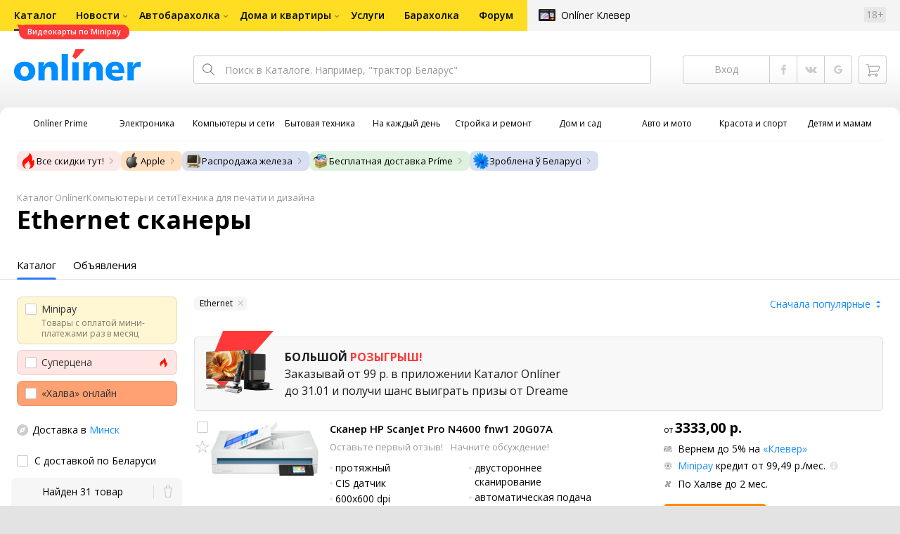

--- FILE ---
content_type: text/html;charset=UTF-8
request_url: https://catalog.onliner.by/scanner?ethernet-skanery
body_size: 70811
content:
<!DOCTYPE html>
<html class="responsive-layout" lang="ru" data-n-head="%7B%22class%22:%7B%22ssr%22:%22responsive-layout%22%7D,%22lang%22:%7B%22ssr%22:%22ru%22%7D%7D">
  <head >
    <title>Сетевой сканер купить в Минске</title><meta data-n-head="ssr" charset="utf-8"><meta data-n-head="ssr" name="viewport" content="width=device-width,initial-scale=1.0,minimum-scale=1.0,maximum-scale=1.0,user-scalable=no"><meta data-n-head="ssr" data-hid="description" name="description" content="Каталог Onlíner - это удобный способ купить Ethernet сканер. Характеристики, фото, отзывы, сравнение ценовых предложений в Минске"><meta data-n-head="ssr" data-hid="og:url" property="og:url" content="https://catalog.onliner.by/scanner"><meta data-n-head="ssr" data-hid="og:type" property="og:type" content="website"><meta data-n-head="ssr" data-hid="og:title" property="og:title" content="Сетевой сканер купить в Минске"><meta data-n-head="ssr" data-hid="og:description" property="og:description" content="Каталог Onlíner - это удобный способ купить Ethernet сканер. Характеристики, фото, отзывы, сравнение ценовых предложений в Минске"><meta data-n-head="ssr" data-hid="og:image" property="og:image" content="https://catalog.onliner.by/images/icon@4x.png"><meta data-n-head="ssr" data-hid="twitter:domain" property="twitter:domain" content="catalog.onliner.by"><meta data-n-head="ssr" data-hid="twitter:url" property="twitter:url" content="https://catalog.onliner.by/scanner"><meta data-n-head="ssr" data-hid="twitter:title" name="twitter:title" content="Сетевой сканер купить в Минске"><meta data-n-head="ssr" data-hid="twitter:description" name="twitter:description" content="Каталог Onlíner - это удобный способ купить Ethernet сканер. Характеристики, фото, отзывы, сравнение ценовых предложений в Минске"><meta data-n-head="ssr" data-hid="twitter:image" name="twitter:image" content="https://catalog.onliner.by/images/icon@4x.png"><meta data-n-head="ssr" data-hid="keywords" name="keywords" content="Купить сетевой сканер в Минске"><link data-n-head="ssr" rel="preconnect" href="https://gc.onliner.by"><link data-n-head="ssr" rel="preconnect" href="https://imgproxy.onliner.by"><link data-n-head="ssr" rel="preconnect" href="https://cdn.onliner.by/"><link data-n-head="ssr" rel="preconnect" href="https://cdn.diginetica.net/"><link data-n-head="ssr" rel="preconnect" href="https://tracking.diginetica.net/"><link data-n-head="ssr" rel="preconnect" href="https://tracking-app.diginetica.net/"><link data-n-head="ssr" rel="preload" as="font" type="font/woff2" href="https://cdn.onliner.by/fonts/opensans-regular-cyr-webfont.woff2" fetchpriority="high" crossorigin="anonymous"><link data-n-head="ssr" rel="preload" as="font" type="font/woff2" href="https://cdn.onliner.by/fonts/opensans-regular-lat-webfont.woff2" fetchpriority="high" crossorigin="anonymous"><link data-n-head="ssr" rel="preload" as="font" type="font/woff2" href="https://cdn.onliner.by/fonts/opensans-semibold-cyr-webfont.woff2" fetchpriority="high" crossorigin="anonymous"><link data-n-head="ssr" rel="preload" as="font" type="font/woff2" href="https://cdn.onliner.by/fonts/opensans-semibold-lat-webfont.woff2" fetchpriority="high" crossorigin="anonymous"><link data-n-head="ssr" rel="preload" as="font" type="font/woff2" href="https://cdn.onliner.by/fonts/opensans-bold-cyr-webfont.woff2" fetchpriority="high" crossorigin="anonymous"><link data-n-head="ssr" rel="preload" as="font" type="font/woff2" href="https://cdn.onliner.by/fonts/opensans-bold-lat-webfont.woff2" fetchpriority="high" crossorigin="anonymous"><link data-n-head="ssr" rel="preload" as="font" type="font/woff2" href="https://cdn.onliner.by/fonts/opensans-condbold-cyr-webfont.woff2" fetchpriority="high" crossorigin="anonymous"><link data-n-head="ssr" rel="preload" as="font" type="font/woff2" href="https://cdn.onliner.by/fonts/opensans-condbold-lat-webfont.woff2" fetchpriority="high" crossorigin="anonymous"><link data-n-head="ssr" rel="shortcut icon" href="https://gc.onliner.by/images/logo/icons/catalog/favicon-16x16.ico"><link data-n-head="ssr" rel="icon" type="image/x-icon" href="https://gc.onliner.by/images/logo/icons/catalog/favicon-48x48.ico"><link data-n-head="ssr" rel="icon" type="image/png" href="https://gc.onliner.by/images/logo/icons/catalog/favicon-16x16.png" sizes="16x16"><link data-n-head="ssr" rel="icon" type="image/png" href="https://gc.onliner.by/images/logo/icons/catalog/favicon-32x32.png" sizes="32x32"><link data-n-head="ssr" rel="icon" type="image/png" href="https://gc.onliner.by/images/logo/icons/catalog/favicon-96x96.png" sizes="96x96"><link data-n-head="ssr" rel="icon" type="image/png" href="https://gc.onliner.by/images/logo/icons/catalog/favicon-192x192.png" sizes="192x192"><link data-n-head="ssr" rel="stylesheet" href="/css/core/style.8dbb083c49.css"><link data-n-head="ssr" rel="stylesheet" href="/css/critical-styles.ecda6aeb76.css"><link data-n-head="ssr" rel="stylesheet" href="/css/global.46b3cf6ab0.css"><link data-n-head="ssr" rel="stylesheet" href="/css/swiper.0fe444daa1.css"><link data-n-head="ssr" rel="stylesheet" href="/css/core/catalog-list.4b31f6f95b.css"><link data-n-head="ssr" rel="canonical" href="https://catalog.onliner.by/scanner?ethernet-skanery"><script data-n-head="ssr" src="https://gc.onliner.by/js/mediameter/counter.js" async></script><script data-n-head="ssr" src="https://yandex.ru/ads/system/context.js" async></script><script data-n-head="ssr" data-hid="gtm-script">if(!window._gtm_init){window._gtm_init=1;(function(w,n,d,m,e,p){w[d]=(w[d]==1||n[d]=='yes'||n[d]==1||n[m]==1||(w[e]&&w[e][p]&&w[e][p]()))?1:0})(window,navigator,'doNotTrack','msDoNotTrack','external','msTrackingProtectionEnabled');(function(w,d,s,l,x,y){w[x]={};w._gtm_inject=function(i){if(w.doNotTrack||w[x][i])return;w[x][i]=1;w[l]=w[l]||[];w[l].push({'gtm.start':new Date().getTime(),event:'gtm.js'});var f=d.getElementsByTagName(s)[0],j=d.createElement(s);j.async=true;j.src='https://www.googletagmanager.com/gtm.js?id='+i;f.parentNode.insertBefore(j,f);}})(window,document,'script','dataLayer','_gtm_ids','_gtm_inject')}</script><script data-n-head="ssr" type="application/ld+json">{"@context":"https://schema.org","@type":"ItemList","name":"Ethernet сканеры","itemListElement":[{"@type":"ListItem","position":1,"item":{"@type":"Product","name":"HP ScanJet Pro N4600 fnw1 20G07A","image":"https://imgproxy.onliner.by/7oN84sxaXJWoe5acMSnDRCi7F6J54Di34QruERDOikI/w:170/h:250/z:2/f:jpg/aHR0cHM6Ly9jb250/ZW50Lm9ubGluZXIu/YnkvY2F0YWxvZy9k/ZXZpY2Uvb3JpZ2lu/YWwvYTk4ODBjNDc1/Njc3MTY5ZDBkZjM5/ZTcyMTc3MjY1NGUu/anBlZw","description":"протяжный, CIS датчик, 600x600 dpi, 24 бит, формат A4, двустороннее сканирование, автоматическая подача, 40 стр/мин (ч/б), дисплей, USB 3.0, Ethernet, Wi-Fi, 536.5x133.3x325.4 мм, 6.1 кг","brand":{"@type":"Brand","name":"HP"},"offers":{"@type":"Offer","availability":"https://schema.org/InStock","url":"https://catalog.onliner.by/scanner/hp/20g07a","priceCurrency":"BYN","price":"3333.00"}}},{"@type":"ListItem","position":2,"item":{"@type":"Product","name":"Epson WorkForce DS-730N","image":"https://imgproxy.onliner.by/cYPZvfL6nNNJeNxkkYbg9IqJNfCPXR1LUN_DrC8ltDA/w:170/h:250/z:2/f:jpg/aHR0cHM6Ly9jb250/ZW50Lm9ubGluZXIu/YnkvY2F0YWxvZy9k/ZXZpY2Uvb3JpZ2lu/YWwvMzhmYWJmMjZj/OTgyY2VkMjUxYjU0/ZmYxODQ5YjEzZDIu/anBlZw","description":"протяжный, CIS датчик, 600x600 dpi, 30 бит, формат A4, двустороннее сканирование, автоматическая подача, 40 стр/мин (ч/б), 40 стр/мин (цвет), дисплей, USB 2.0, Ethernet, 296x169x167 мм, 3.6 кг","brand":{"@type":"Brand","name":"Epson"},"offers":{"@type":"Offer","availability":"https://schema.org/InStock","url":"https://catalog.onliner.by/scanner/epson/b11b259401","priceCurrency":"BYN","price":"2089.00"}}},{"@type":"ListItem","position":3,"item":{"@type":"Product","name":"Fujitsu SP-1130N","image":"https://imgproxy.onliner.by/3HvOF2S3bmHoFH92RlKMwwgWFdSSBly7zkZiLIlQ2eM/w:170/h:250/z:2/f:jpg/aHR0cHM6Ly9jb250/ZW50Lm9ubGluZXIu/YnkvY2F0YWxvZy9k/ZXZpY2Uvb3JpZ2lu/YWwvMWM1NDYzYjBk/ZGFlYzM3YTBjN2Jl/YmI2ZjYyYTAwNGYu/anBlZw","description":"протяжный, CIS датчик, 600x600 dpi, 24 бит, формат A4, двустороннее сканирование, автоматическая подача, 30 стр/мин (ч/б), 30 стр/мин (цвет), USB 2.0, Ethernet, 298x133x135 мм, 2.5 кг","brand":{"@type":"Brand","name":"Fujitsu"},"offers":{"@type":"Offer","availability":"https://schema.org/InStock","url":"https://catalog.onliner.by/scanner/fujitsu/sp1130n","priceCurrency":"BYN","price":"1341.00"}}},{"@type":"ListItem","position":4,"item":{"@type":"Product","name":"Fujitsu fi-8150","image":"https://imgproxy.onliner.by/CX5QxazYzWOylUc4CfceaRH4xVS9zhgN4d6R7Qkf0DM/w:170/h:250/z:2/f:jpg/aHR0cHM6Ly9jb250/ZW50Lm9ubGluZXIu/YnkvY2F0YWxvZy9k/ZXZpY2Uvb3JpZ2lu/YWwvNDgxYWFjZjQ3/OWFlM2YyOWE4N2Vj/MzQ5NzkzOThkZDUu/anBn","description":"протяжный, CIS датчик, 600x600 dpi, 24 бит, формат A4, двустороннее сканирование, автоматическая подача, 50 стр/мин (ч/б), 50 стр/мин (цвет), USB 3.0, Ethernet, Wi-Fi, 300x170x163 мм, 4 кг","brand":{"@type":"Brand","name":"Fujitsu"},"offers":{"@type":"Offer","availability":"https://schema.org/InStock","url":"https://catalog.onliner.by/scanner/fujitsu/fi8150","priceCurrency":"BYN","price":"4019.84"}}},{"@type":"ListItem","position":5,"item":{"@type":"Product","name":"Avision AD345GWN","image":"https://imgproxy.onliner.by/khaRdC57w3ITWXNRn_ELKMJd4KihdA0cMcR7v2HPAUY/w:170/h:250/z:2/f:jpg/aHR0cHM6Ly9jb250/ZW50Lm9ubGluZXIu/YnkvY2F0YWxvZy9k/ZXZpY2Uvb3JpZ2lu/YWwvMzBmMTU1ZDAw/ODhkNjE1N2FhNTY1/NzZiMGUzMjFmMjgu/anBn","description":"протяжный, CIS датчик, 600x600 dpi, 48 бит, формат A4, двустороннее сканирование, автоматическая подача, 60 стр/мин (ч/б), 60 стр/мин (цвет), дисплей, память 512 МБ, USB 3.0, Ethernet, Wi-Fi, 316x239x680 мм, 4.3 кг","brand":{"@type":"Brand","name":"Avision"},"offers":{"@type":"Offer","availability":"https://schema.org/InStock","url":"https://catalog.onliner.by/scanner/avision/ad345gwn","priceCurrency":"BYN","price":"2157.98"}}},{"@type":"ListItem","position":6,"item":{"@type":"Product","name":"Avision AD225WN","image":"https://imgproxy.onliner.by/My3DH3wXsvbteyEL7UBbH1TSVLh1k51HSVM79D3_YA4/w:170/h:250/z:2/f:jpg/aHR0cHM6Ly9jb250/ZW50Lm9ubGluZXIu/YnkvY2F0YWxvZy9k/ZXZpY2Uvb3JpZ2lu/YWwvOGY3YTQ1ZDcy/MmU3MzZhMDY1MDI4/Mzk5MTFjMDY4MTku/anBn","description":"протяжный, CIS датчик, 600x600 dpi, 48 бит, формат A4, двустороннее сканирование, автоматическая подача, 25 стр/мин (ч/б), 25 стр/мин (цвет), дисплей, USB 2.0, Ethernet, Wi-Fi, 299x74x104 мм, 1.5 кг","brand":{"@type":"Brand","name":"Avision"},"offers":{"@type":"Offer","availability":"https://schema.org/InStock","url":"https://catalog.onliner.by/scanner/avision/ad225wn","priceCurrency":"BYN","price":"1123.54"}}},{"@type":"ListItem","position":7,"item":{"@type":"Product","name":"HP ScanJet Enterprise Flow N6600 fnw1 20G08A","image":"https://imgproxy.onliner.by/OsFQ0Jt20QXJjxo67pmwoQS8LnMR4rBwhney25AOVBk/w:170/h:250/z:2/f:jpg/aHR0cHM6Ly9jb250/ZW50Lm9ubGluZXIu/YnkvY2F0YWxvZy9k/ZXZpY2Uvb3JpZ2lu/YWwvYmRkZmVjOGVl/Y2YyZWI5YTZiNGIy/ZTBkYTVjNzAzZGUu/anBlZw","description":"планшетный, CIS датчик, 600x600 dpi, 24 бит, формат Legal, двустороннее сканирование, автоматическая подача, 50 стр/мин (ч/б), дисплей, USB 3.0, Ethernet, Wi-Fi, 536.5x133.3x325.4 мм, 6.1 кг","brand":{"@type":"Brand","name":"HP"},"offers":{"@type":"Offer","availability":"https://schema.org/InStock","url":"https://catalog.onliner.by/scanner/hp/20g08a","priceCurrency":"BYN","price":"5706.14"}}},{"@type":"ListItem","position":8,"item":{"@type":"Product","name":"Canon imageFORMULA DR-S250N","image":"https://imgproxy.onliner.by/OxkpP16SIXOHJXxktGjy4Yx1ZW4RdxUBGjTJ5jPm4Vo/w:170/h:250/z:2/f:jpg/aHR0cHM6Ly9jb250/ZW50Lm9ubGluZXIu/YnkvY2F0YWxvZy9k/ZXZpY2Uvb3JpZ2lu/YWwvNThmNTk5NjU2/Yjc4ZGE0NzgyYjZm/NTE0NTI3MjA0YTYu/anBn","description":"протяжный, CIS датчик, 600x600 dpi, формат A4, двустороннее сканирование, автоматическая подача, 50 стр/мин (ч/б), 50 стр/мин (цвет), Ethernet, 291x242x267 мм, 3.4 кг","brand":{"@type":"Brand","name":"Canon"},"offers":{"@type":"Offer","availability":"https://schema.org/InStock","url":"https://catalog.onliner.by/scanner/canon/drs250n","priceCurrency":"BYN","price":"3472.00"}}},{"@type":"ListItem","position":9,"item":{"@type":"Product","name":"Avision AD340GFN 000-1009-02G","image":"https://imgproxy.onliner.by/ouSBj41-2FdzZTMBYtxc-zjvyXCapUYWQLGD24dlzKo/w:170/h:250/z:2/f:jpg/aHR0cHM6Ly9jb250/ZW50Lm9ubGluZXIu/YnkvY2F0YWxvZy9k/ZXZpY2Uvb3JpZ2lu/YWwvZjc1ZDAwMDY2/NjhkMDUwOTliYmJj/MjcyYzE5YjY3NTUu/anBn","description":"планшетный, CIS датчик, 600x600 dpi, 48 бит, формат A4, двустороннее сканирование, автоматическая подача, 40 стр/мин (ч/б), 40 стр/мин (цвет), дисплей, Ethernet, 285x379x632 мм, 5 кг","brand":{"@type":"Brand","name":"Avision"},"offers":{"@type":"Offer","availability":"https://schema.org/InStock","url":"https://catalog.onliner.by/scanner/avision/ad340gfn","priceCurrency":"BYN","price":"1943.00"}}},{"@type":"ListItem","position":10,"item":{"@type":"Product","name":"Avision AN335WL","image":"https://imgproxy.onliner.by/3j4CXK2uXYe-Kbzb6TVsN6-jee3Mu05hMugquxN43AM/w:170/h:250/z:2/f:jpg/aHR0cHM6Ly9jb250/ZW50Lm9ubGluZXIu/YnkvY2F0YWxvZy9k/ZXZpY2Uvb3JpZ2lu/YWwvZmUwZmIzYzU1/ODcxYTE3Y2FhNjBj/NDJiZWU3YjhlMjMu/anBn","description":"протяжный, CIS датчик, 600x600 dpi, 48 бит, формат A4, двустороннее сканирование, автоматическая подача, 35 стр/мин (ч/б), 35 стр/мин (цвет), дисплей, память 2000 МБ, Ethernet, Wi-Fi, 282x334x457 мм, 3.1 кг","brand":{"@type":"Brand","name":"Avision"},"offers":{"@type":"Offer","availability":"https://schema.org/InStock","url":"https://catalog.onliner.by/scanner/avision/an335wl","priceCurrency":"BYN","price":"2426.00"}}},{"@type":"ListItem","position":11,"item":{"@type":"Product","name":"Fujitsu fi-8270","image":"https://imgproxy.onliner.by/6diR8Rm_rhXkNeQqgxPiDMy3fXdmP67tL5ZDndHi3oY/w:170/h:250/z:2/f:jpg/aHR0cHM6Ly9jb250/ZW50Lm9ubGluZXIu/YnkvY2F0YWxvZy9k/ZXZpY2Uvb3JpZ2lu/YWwvZGQ5MDcyYmJk/NjhhYjVjZDk3Yjdh/ZDVlZTlkZDg2Njgu/anBn","description":"протяжный, CIS датчик, 600x600 dpi, 24 бит, формат A4, двустороннее сканирование, автоматическая подача, 70 стр/мин (ч/б), 70 стр/мин (цвет), дисплей, USB 3.0, Ethernet, 300x234x577 мм, 8.8 кг","brand":{"@type":"Brand","name":"Fujitsu"},"offers":{"@type":"Offer","availability":"https://schema.org/InStock","url":"https://catalog.onliner.by/scanner/fujitsu/fi8270","priceCurrency":"BYN","price":"5874.81"}}},{"@type":"ListItem","position":12,"item":{"@type":"Product","name":"Avision AD345GN","image":"https://imgproxy.onliner.by/khaRdC57w3ITWXNRn_ELKMJd4KihdA0cMcR7v2HPAUY/w:170/h:250/z:2/f:jpg/aHR0cHM6Ly9jb250/ZW50Lm9ubGluZXIu/YnkvY2F0YWxvZy9k/ZXZpY2Uvb3JpZ2lu/YWwvMzBmMTU1ZDAw/ODhkNjE1N2FhNTY1/NzZiMGUzMjFmMjgu/anBn","description":"протяжный, CIS датчик, 600x600 dpi, 48 бит, формат A4, двустороннее сканирование, автоматическая подача, 60 стр/мин (ч/б), 60 стр/мин (цвет), дисплей, память 512 МБ, USB 3.0, Ethernet, 316x239x680 мм, 4.3 кг","brand":{"@type":"Brand","name":"Avision"},"offers":{"@type":"Offer","availability":"https://schema.org/InStock","url":"https://catalog.onliner.by/scanner/avision/ad345gn","priceCurrency":"BYN","price":"2006.00"}}},{"@type":"ListItem","position":13,"item":{"@type":"Product","name":"HP ScanJet Enterprise Flow N7000 snw1 6FW10A","image":"https://imgproxy.onliner.by/XjjJ2hT0yEnHpB_AfMJACKLlGEeUexI980SflZQZL38/w:170/h:250/z:2/f:jpg/aHR0cHM6Ly9jb250/ZW50Lm9ubGluZXIu/YnkvY2F0YWxvZy9k/ZXZpY2Uvb3JpZ2lu/YWwvNTRjMWIyNDJm/MjVlOGRhNzZmNWFm/MTNlMThkNWFiNGYu/anBlZw","description":"протяжный, CIS датчик, 600x600 dpi, 48 бит, формат A4, двустороннее сканирование, автоматическая подача, 75 стр/мин (ч/б), 75 стр/мин (цвет), дисплей, память 512 МБ, USB 3.0, Ethernet, Wi-Fi, 310x319x448 мм, 4 кг","brand":{"@type":"Brand","name":"HP"},"offers":{"@type":"Offer","availability":"https://schema.org/InStock","url":"https://catalog.onliner.by/scanner/hp/6fw10a","priceCurrency":"BYN","price":"5133.00"}}},{"@type":"ListItem","position":14,"item":{"@type":"Product","name":"Fujitsu SP-1125N","image":"https://imgproxy.onliner.by/3HvOF2S3bmHoFH92RlKMwwgWFdSSBly7zkZiLIlQ2eM/w:170/h:250/z:2/f:jpg/aHR0cHM6Ly9jb250/ZW50Lm9ubGluZXIu/YnkvY2F0YWxvZy9k/ZXZpY2Uvb3JpZ2lu/YWwvMWM1NDYzYjBk/ZGFlYzM3YTBjN2Jl/YmI2ZjYyYTAwNGYu/anBlZw","description":"протяжный, CIS датчик, 600x600 dpi, 24 бит, формат A4, двустороннее сканирование, автоматическая подача, 25 стр/мин (ч/б), 25 стр/мин (цвет), USB 2.0, Ethernet, 298x133x135 мм, 2.5 кг","brand":{"@type":"Brand","name":"Fujitsu"},"offers":{"@type":"Offer","availability":"https://schema.org/InStock","url":"https://catalog.onliner.by/scanner/fujitsu/pa03811b011","priceCurrency":"BYN","price":"1384.00"}}},{"@type":"ListItem","position":15,"item":{"@type":"Product","name":"Fujitsu SP-1120N","image":"https://imgproxy.onliner.by/gatMzXc5PwiMtykKqjYnbDgh-r2SyrBj1jKaf2XTg0E/w:170/h:250/z:2/f:jpg/aHR0cHM6Ly9jb250/ZW50Lm9ubGluZXIu/YnkvY2F0YWxvZy9k/ZXZpY2Uvb3JpZ2lu/YWwvNzc3NTlkYmRl/NTJiNWM0YzE5Yjk2/YjhlOTg2YjY3Njgu/anBlZw","description":"протяжный, CIS датчик, 600x600 dpi, 24 бит, формат A4, двустороннее сканирование, автоматическая подача, 20 стр/мин (ч/б), 20 стр/мин (цвет), USB 3.0, Ethernet, 298x133x135 мм, 2.5 кг","brand":{"@type":"Brand","name":"Fujitsu"},"offers":{"@type":"Offer","availability":"https://schema.org/InStock","url":"https://catalog.onliner.by/scanner/fujitsu/pa03811b001","priceCurrency":"BYN","price":"1208.65"}}},{"@type":"ListItem","position":16,"item":{"@type":"Product","name":"HP Digital Sender Flow 8500 fn2 L2762A","image":"https://imgproxy.onliner.by/-6FHwjNFc78F6f0efIFRxfhx1ofidafu7GgTFHc0hpA/w:170/h:250/z:2/f:jpg/aHR0cHM6Ly9jb250/ZW50Lm9ubGluZXIu/YnkvY2F0YWxvZy9k/ZXZpY2Uvb3JpZ2lu/YWwvZmNjMDc4MjJl/ZjA3OTRlYWUyYTRl/NjA5YmRiZTZiNTcu/anBlZw","description":"планшетный, 600x600 dpi, 24 бит, формат A4, двустороннее сканирование, автоматическая подача, 100 стр/мин (ч/б), 100 стр/мин (цвет), дисплей, Ethernet, 512x263.4x585.3 мм, 17.5 кг","brand":{"@type":"Brand","name":"HP"},"offers":{"@type":"Offer","availability":"https://schema.org/InStock","url":"https://catalog.onliner.by/scanner/hp/l2762a","priceCurrency":"BYN","price":"14166.00"}}},{"@type":"ListItem","position":17,"item":{"@type":"Product","name":"HP ScanJet Pro N4000 snw1 6FW08A","image":"https://imgproxy.onliner.by/uDakUX-Ao-jtsjfaW8Ww25KckjrZiDZ4K5psGsLKTEI/w:170/h:250/z:2/f:jpg/aHR0cHM6Ly9jb250/ZW50Lm9ubGluZXIu/YnkvY2F0YWxvZy9k/ZXZpY2Uvb3JpZ2lu/YWwvOWUwMjVmNjEx/MzgwODA3NWQ3ZmJk/NGUzNWMwN2Y2MWQu/anBlZw","description":"протяжный, CIS датчик, 600x600 dpi, 48 бит, формат A4, двустороннее сканирование, автоматическая подача, 40 стр/мин (ч/б), 40 стр/мин (цвет), дисплей, память 512 МБ, USB 3.0, Ethernet, Wi-Fi, 300x310x410 мм, 2.8 кг","brand":{"@type":"Brand","name":"HP"},"offers":{"@type":"Offer","availability":"https://schema.org/InStock","url":"https://catalog.onliner.by/scanner/hp/6fw08a","priceCurrency":"BYN","price":"2674.00"}}},{"@type":"ListItem","position":18,"item":{"@type":"Product","name":"HP ScanJet Pro 4500 fn1 [L2749A]","image":"https://imgproxy.onliner.by/7nss5xamSvdcxi-E_Uh9nPH7Nf3em2dqVmiflFf8f6E/w:170/h:250/z:2/f:jpg/aHR0cHM6Ly9jb250/ZW50Lm9ubGluZXIu/YnkvY2F0YWxvZy9k/ZXZpY2Uvb3JpZ2lu/YWwvZTE2ODJjMzUx/MzFkZWYzNmRlYTFl/Y2ZmM2ExYjcwYzAu/anBlZw","description":"планшетный, CIS датчик, 1200x1200 dpi, 48 бит, формат A4, двустороннее сканирование, автоматическая подача, 30 стр/мин (цвет), дисплей, Ethernet, 520x145x387 мм, 5.98 кг","brand":{"@type":"Brand","name":"HP"},"offers":{"@type":"Offer","availability":"https://schema.org/OutOfStock","url":"https://catalog.onliner.by/scanner/hp/l2749a"}}},{"@type":"ListItem","position":19,"item":{"@type":"Product","name":"Epson WorkForce DS-790WN","image":"https://imgproxy.onliner.by/4Mh5ONjahPit_XKHhRDk8G1RDLFO3a5RueSAsSNnIb8/w:170/h:250/z:2/f:jpg/aHR0cHM6Ly9jb250/ZW50Lm9ubGluZXIu/YnkvY2F0YWxvZy9k/ZXZpY2Uvb3JpZ2lu/YWwvNWZmYzE2NTMz/MjgzM2I0YjE4YzZm/NmNiYTliMmEzMjAu/anBn","description":"протяжный, CIS датчик, 600x600 dpi, 30 бит, формат A4, двустороннее сканирование, автоматическая подача, 45 стр/мин (ч/б), 45 стр/мин (цвет), дисплей, Ethernet, Wi-Fi, 296x217x212 мм, 3.7 кг","brand":{"@type":"Brand","name":"Epson"},"offers":{"@type":"Offer","availability":"https://schema.org/OutOfStock","url":"https://catalog.onliner.by/scanner/epson/ds790wn"}}},{"@type":"ListItem","position":20,"item":{"@type":"Product","name":"HP Scanjet Enterprise Flow N9120 L2763A","image":"https://imgproxy.onliner.by/EhvpjczJkioWOdovaQPR5Xeof69E9fNK8cirkKv7sHk/w:170/h:250/z:2/f:jpg/aHR0cHM6Ly9jb250/ZW50Lm9ubGluZXIu/YnkvY2F0YWxvZy9k/ZXZpY2Uvb3JpZ2lu/YWwvNGZmNTFkZDM5/OGRjN2JkMDNjODhh/MDdlNWRiMzExZTIu/anBlZw","description":"планшетный, CCD датчик, 600x600 dpi, 24 бит, формат A3, двустороннее сканирование, автоматическая подача, 120 стр/мин (ч/б), 120 стр/мин (цвет), дисплей, USB 2.0, Ethernet, 602x635x287 мм, 21.4 кг","brand":{"@type":"Brand","name":"HP"},"offers":{"@type":"Offer","availability":"https://schema.org/OutOfStock","url":"https://catalog.onliner.by/scanner/hp/l2763a"}}},{"@type":"ListItem","position":21,"item":{"@type":"Product","name":"Brother ADS-2700W","image":"https://imgproxy.onliner.by/rPOf1QUKVO8Rx7Vb82_Oh8lcLKi13H4fZ1qF0sxnpqc/w:170/h:250/z:2/f:jpg/aHR0cHM6Ly9jb250/ZW50Lm9ubGluZXIu/YnkvY2F0YWxvZy9k/ZXZpY2Uvb3JpZ2lu/YWwvNWU2OTIzMTJl/ODkzMDlmZTNhZmRi/Y2I3NTRkY2I4NjMu/anBlZw","description":"протяжный, CIS датчик, 600x600 dpi, формат A4, двустороннее сканирование, автоматическая подача, 35 стр/мин (ч/б), 35 стр/мин (цвет), дисплей, память 512 МБ, USB 2.0, Ethernet, Wi-Fi, 299x141x145 мм, 2.7 кг","brand":{"@type":"Brand","name":"Brother"},"offers":{"@type":"Offer","availability":"https://schema.org/OutOfStock","url":"https://catalog.onliner.by/scanner/brother/ads2700w"}}},{"@type":"ListItem","position":22,"item":{"@type":"Product","name":"Brother ADS-4500W","image":"https://imgproxy.onliner.by/KjrdvYr8g6hQTazCWErGkpIg_OElZn8EOaW9JLApDjU/w:170/h:250/z:2/f:jpg/aHR0cHM6Ly9jb250/ZW50Lm9ubGluZXIu/YnkvY2F0YWxvZy9k/ZXZpY2Uvb3JpZ2lu/YWwvODcxNDE3ODU4/ODgyYjg4OTUyZTJi/MzMzNTU5YTY5Zjcu/anBn","description":"протяжный, CIS датчик, 1200x1200 dpi, 48 бит, формат A4, двустороннее сканирование, автоматическая подача, 35 стр/мин (цвет), дисплей, память 512 МБ, USB 3.0, Ethernet, Wi-Fi, 299.5x290x630.4 мм, 2.68 кг","brand":{"@type":"Brand","name":"Brother"},"offers":{"@type":"Offer","availability":"https://schema.org/OutOfStock","url":"https://catalog.onliner.by/scanner/brother/ads4500w"}}},{"@type":"ListItem","position":23,"item":{"@type":"Product","name":"Brother ADS-4300N","image":"https://imgproxy.onliner.by/vmIbVXkQeKUtfwlqSL_bk51NaC52OWnvy-Q77PV50To/w:170/h:250/z:2/f:jpg/aHR0cHM6Ly9jb250/ZW50Lm9ubGluZXIu/YnkvY2F0YWxvZy9k/ZXZpY2Uvb3JpZ2lu/YWwvMDA5NjljNmE2/NzgyNTFlOGUzZDJl/NzIxNGNhNjU1NjEu/anBn","description":"протяжный, CIS датчик, 1200x1200 dpi, 48 бит, формат A4, двустороннее сканирование, автоматическая подача, 40 стр/мин (ч/б), память 512 МБ, USB 3.0, Ethernet, 299.5x290x630.4 мм, 2.64 кг","brand":{"@type":"Brand","name":"Brother"},"offers":{"@type":"Offer","availability":"https://schema.org/OutOfStock","url":"https://catalog.onliner.by/scanner/brother/ads4300n"}}},{"@type":"ListItem","position":24,"item":{"@type":"Product","name":"Canon imageFORMULA DR-S150","image":"https://imgproxy.onliner.by/5AYvn3sOds3NlCAAqd_X2SqQGHMmUBPz-K_Rhipjhrs/w:170/h:250/z:2/f:jpg/aHR0cHM6Ly9jb250/ZW50Lm9ubGluZXIu/YnkvY2F0YWxvZy9k/ZXZpY2Uvb3JpZ2lu/YWwvZTI4OWZlZDYx/ZWJmY2E2NjQwZTVj/NGJjZmFiMDYwM2Uu/anBlZw","description":"протяжный, CIS датчик, 600x600 dpi, 24 бит, формат A4, двустороннее сканирование, автоматическая подача, 45 стр/мин (ч/б), 45 стр/мин (цвет), дисплей, USB 3.0, Ethernet, Wi-Fi, 291x378x600 мм, 3.3 кг","brand":{"@type":"Brand","name":"Canon"},"offers":{"@type":"Offer","availability":"https://schema.org/OutOfStock","url":"https://catalog.onliner.by/scanner/canon/drs150"}}},{"@type":"ListItem","position":25,"item":{"@type":"Product","name":"Alaris S2070","image":"https://imgproxy.onliner.by/j29oESkCxFTcniHzM04O2MfmXUqJA2hLg8G9UxhJ-zU/w:170/h:250/z:2/f:jpg/aHR0cHM6Ly9jb250/ZW50Lm9ubGluZXIu/YnkvY2F0YWxvZy9k/ZXZpY2Uvb3JpZ2lu/YWwvMjU4YzNiODlk/ZTlkMGE0YjI4NDYx/OGYyNzQ3NjI0NmEu/anBlZw","description":"протяжный, CIS датчик, 600x600 dpi, 24 бит, формат A4, автоматическая подача, 70 стр/мин (ч/б), 70 стр/мин (цвет), дисплей, USB 3.0, Ethernet, 312x182.5x204 мм, 3.3 кг","brand":{"@type":"Brand","name":"Alaris"},"offers":{"@type":"Offer","availability":"https://schema.org/OutOfStock","url":"https://catalog.onliner.by/scanner/alaris/1015049"}}},{"@type":"ListItem","position":26,"item":{"@type":"Product","name":"Alaris S2050","image":"https://imgproxy.onliner.by/XMmWrOnZQcl6HAoCXUdcziO32XOFKicDkGVFK85z9ss/w:170/h:250/z:2/f:jpg/aHR0cHM6Ly9jb250/ZW50Lm9ubGluZXIu/YnkvY2F0YWxvZy9k/ZXZpY2Uvb3JpZ2lu/YWwvNDcxOTIxM2Jl/NWZjZmJhMzAwZTY0/OWIzMTlmYzI0OWMu/anBlZw","description":"протяжный, CIS датчик, 600x600 dpi, 24 бит, формат A4, автоматическая подача, 50 стр/мин (ч/б), 50 стр/мин (цвет), дисплей, USB 3.0, Ethernet, 312x182.5x204 мм, 3.3 кг","brand":{"@type":"Brand","name":"Alaris"},"offers":{"@type":"Offer","availability":"https://schema.org/OutOfStock","url":"https://catalog.onliner.by/scanner/alaris/1014968"}}},{"@type":"ListItem","position":27,"item":{"@type":"Product","name":"Alaris S2040","image":"https://imgproxy.onliner.by/WW-Hlh4YmLfN4DI0I9bfZX6avJfXKVS5vhVRV5hj_x0/w:170/h:250/z:2/f:jpg/aHR0cHM6Ly9jb250/ZW50Lm9ubGluZXIu/YnkvY2F0YWxvZy9k/ZXZpY2Uvb3JpZ2lu/YWwvNTM5OTRmMDQ4/YjUyZTIyZjMxZjJl/ZWI4OTRlNjI2MDIu/anBlZw","description":"протяжный, CIS датчик, 600x600 dpi, 24 бит, формат A4, автоматическая подача, 40 стр/мин (ч/б), 40 стр/мин (цвет), дисплей, USB 3.0, Ethernet, 312x182.5x204 мм, 3.3 кг","brand":{"@type":"Brand","name":"Alaris"},"offers":{"@type":"Offer","availability":"https://schema.org/OutOfStock","url":"https://catalog.onliner.by/scanner/alaris/1025006"}}},{"@type":"ListItem","position":28,"item":{"@type":"Product","name":"Brother ADS-2400N","image":"https://imgproxy.onliner.by/lNRlD3V59gdS7CfzgGNbcqf0-nBg5X9lfMitSvdEDvM/w:170/h:250/z:2/f:jpg/aHR0cHM6Ly9jb250/ZW50Lm9ubGluZXIu/YnkvY2F0YWxvZy9k/ZXZpY2Uvb3JpZ2lu/YWwvZDZhNmVkM2Nj/MDQwMjA2NjE0NzI4/NGI3OGJmYjRmMDYu/anBlZw","description":"протяжный, CIS датчик, 600x600 dpi, 30 бит, формат A4, двустороннее сканирование, автоматическая подача, 40 стр/мин (ч/б), 40 стр/мин (цвет), память 256 МБ, USB 2.0, Ethernet, 306x250x182 мм, 4.45 кг","brand":{"@type":"Brand","name":"Brother"},"offers":{"@type":"Offer","availability":"https://schema.org/OutOfStock","url":"https://catalog.onliner.by/scanner/brother/ads2400n"}}},{"@type":"ListItem","position":29,"item":{"@type":"Product","name":"Brother ADS-2800W","image":"https://imgproxy.onliner.by/rsX35FVj61tZ1fJTL9INdDSZNPT3jDy93Gm8MA2Yh-I/w:170/h:250/z:2/f:jpg/aHR0cHM6Ly9jb250/ZW50Lm9ubGluZXIu/YnkvY2F0YWxvZy9k/ZXZpY2Uvb3JpZ2lu/YWwvYjNhMTgxMWU4/Y2U2Y2FmNzUzNjgz/MDE4MTQzNWNlNDEu/anBlZw","description":"протяжный, CIS датчик, 600x600 dpi, 30 бит, формат A4, двустороннее сканирование, автоматическая подача, 40 стр/мин (ч/б), 40 стр/мин (цвет), дисплей, память 512 МБ, USB 2.0, Ethernet, Wi-Fi, 306x250x182 мм, 4.55 кг","brand":{"@type":"Brand","name":"Brother"},"offers":{"@type":"Offer","availability":"https://schema.org/OutOfStock","url":"https://catalog.onliner.by/scanner/brother/ads2800w"}}},{"@type":"ListItem","position":30,"item":{"@type":"Product","name":"Epson WorkForce DS-6500N","image":"https://imgproxy.onliner.by/DOYNH78F2pIEeZpzYN0jVpoL3rMsVVUd9HR50jFN1LE/w:170/h:250/z:2/f:jpg/aHR0cHM6Ly9jb250/ZW50Lm9ubGluZXIu/YnkvY2F0YWxvZy9k/ZXZpY2Uvb3JpZ2lu/YWwvOWMxYzc5ZTEy/MDRkNTdkNGE0YjAz/YjBmZjY4MzY0ZTAu/anBlZw","description":"планшетный, CCD датчик, 1200x1200 dpi, 48 бит, формат A4, двустороннее сканирование, автоматическая подача, 25 стр/мин (ч/б), 25 стр/мин (цвет), дисплей, Ethernet, 495x217x360 мм, 9.8 кг","brand":{"@type":"Brand","name":"Epson"},"offers":{"@type":"Offer","availability":"https://schema.org/OutOfStock","url":"https://catalog.onliner.by/scanner/epson/workforceds6500n"}}}]}</script><link rel="modulepreload" as="script" crossorigin href="/assets-ssr/client-BnbpvTiB.js"><link rel="prefetch" as="script" crossorigin href="/assets-ssr/browser-D9fg5mK1.js"><link rel="prefetch" as="script" crossorigin href="/assets-ssr/bookmarks-BC6X-X9u.js"><link rel="prefetch" as="script" crossorigin href="/assets-ssr/bottom-stick-Dei-Cehe.js"><link rel="prefetch" as="script" crossorigin href="/assets-ssr/format-J_wuWcvN.js"><link rel="prefetch" as="script" crossorigin href="/assets-ssr/isEmpty-Da-9k4CB.js"><link rel="prefetch" as="script" crossorigin href="/assets-ssr/throttle-CGd3UdrI.js"><link rel="prefetch" as="script" crossorigin href="/assets-ssr/tags-BIJwEpNp.js"><link rel="prefetch" as="script" crossorigin href="/assets-ssr/_isIterateeCall-C_4n4NMX.js"><link rel="prefetch" as="script" crossorigin href="/assets-ssr/url-i3M1tS6S.js"><link rel="prefetch" as="script" crossorigin href="/assets-ssr/notifications-HgOkcYPg.js"><link rel="prefetch" as="script" crossorigin href="/assets-ssr/superprice-subscription-5JCXPVpX.js"><link rel="prefetch" as="script" crossorigin href="/assets-ssr/product-item-ylHG4-As.js"><link rel="prefetch" as="script" crossorigin href="/assets-ssr/add-to-cart-button-0EfLRL_-.js"><link rel="prefetch" as="script" crossorigin href="/assets-ssr/product-card-BH_rr8m9.js"><link rel="prefetch" as="script" crossorigin href="/assets-ssr/utils-Db5WBj--.js"><link rel="prefetch" as="script" crossorigin href="/assets-ssr/confirm-adult-D4Stwgi4.js"><link rel="prefetch" as="style" crossorigin href="/assets-ssr/used-edit-BvWdAhiB.css"><link rel="prefetch" as="script" crossorigin href="/assets-ssr/create-BPaR7uxb.js"><link rel="prefetch" as="script" crossorigin href="/assets-ssr/used-edit-CUDGoMMn.js"><link rel="prefetch" as="script" crossorigin href="/assets-ssr/image-upload-fRGykK8h.js"><link rel="prefetch" as="script" crossorigin href="/assets-ssr/index-BgERA11J.js"><link rel="prefetch" as="script" crossorigin href="/assets-ssr/navigation-page-hIHeZkJw.js"><link rel="prefetch" as="script" crossorigin href="/assets-ssr/navigation-NOtLlLJ8.js"><link rel="prefetch" as="script" crossorigin href="/assets-ssr/classes-to-selector-Br0XARct.js"><link rel="prefetch" as="script" crossorigin href="/assets-ssr/_id-BPsCYKcq.js"><link rel="prefetch" as="style" crossorigin href="/assets-ssr/used-offer-DKP3ZC7d.css"><link rel="prefetch" as="style" crossorigin href="/assets-ssr/common-gallery-Da8h4316.css"><link rel="prefetch" as="script" crossorigin href="/assets-ssr/_id-ByPeISNm.js"><link rel="prefetch" as="script" crossorigin href="/assets-ssr/adfox-banner-D6EFltvu.js"><link rel="prefetch" as="script" crossorigin href="/assets-ssr/navigation-arrows-C-gS0aJD.js"><link rel="prefetch" as="script" crossorigin href="/assets-ssr/used-offer-ClqwtBSs.js"><link rel="prefetch" as="script" crossorigin href="/assets-ssr/gallery-DaJjK_r9.js"><link rel="prefetch" as="script" crossorigin href="/assets-ssr/common-gallery-Bh4SqRe5.js"><link rel="prefetch" as="script" crossorigin href="/assets-ssr/used-BDrQfPtJ.js"><link rel="prefetch" as="script" crossorigin href="/assets-ssr/index-BK1W2KQD.js"><link rel="prefetch" as="script" crossorigin href="/assets-ssr/breadcrumbs-zIl9ySsT.js"><link rel="prefetch" as="script" crossorigin href="/assets-ssr/index-BPrAVMjD.js"><link rel="prefetch" as="script" crossorigin href="/assets-ssr/index-DpkZyGma.js"><link rel="prefetch" as="script" crossorigin href="/assets-ssr/products-item-DqoOOdXu.js"><link rel="prefetch" as="script" crossorigin href="/assets-ssr/_slug-lPfWdlg4.js"><link rel="prefetch" as="style" crossorigin href="/assets-ssr/_schema-BNPNXjd9.css"><link rel="prefetch" as="style" crossorigin href="/assets-ssr/core-Cco8Qh9i.css"><link rel="prefetch" as="script" crossorigin href="/assets-ssr/_schema-DljuO2UK.js"><link rel="prefetch" as="script" crossorigin href="/assets-ssr/core-BbMCRBGY.js"><link rel="prefetch" as="script" crossorigin href="/assets-ssr/routes-Dwy_-WWO.js"><link rel="prefetch" as="script" crossorigin href="/assets-ssr/index-C2IVBxCf.js"><link rel="prefetch" as="style" crossorigin href="/assets-ssr/index-CRgX9dQX.css"><link rel="prefetch" as="script" crossorigin href="/assets-ssr/index-BQCvVS_I.js"><link rel="prefetch" as="script" crossorigin href="/assets-ssr/index-DcTI_VFc.js"><link rel="prefetch" as="style" crossorigin href="/assets-ssr/index-tn0RQdqM.css"><link rel="prefetch" as="script" crossorigin href="/assets-ssr/index-gbSQKhGf.js"><link rel="prefetch" as="script" crossorigin href="/assets-ssr/product-positions-Chp_l0Pp.js"><link rel="prefetch" as="script" crossorigin href="/assets-ssr/product-header-DJAw5Tf4.js"><link rel="prefetch" as="script" crossorigin href="/assets-ssr/product-page-BcQae8dQ.js"><link rel="prefetch" as="script" crossorigin href="/assets-ssr/prices-CQeCOnQR.js"><link rel="prefetch" as="style" crossorigin href="/assets-ssr/index-BUOQBFrf.css"><link rel="prefetch" as="script" crossorigin href="/assets-ssr/index-DKLfWu2v.js"><link rel="prefetch" as="script" crossorigin href="/assets-ssr/head-B8qRd6GE.js"><link rel="prefetch" as="script" crossorigin href="/assets-ssr/index-qVyThaXJ.js"><link rel="prefetch" as="script" crossorigin href="/assets-ssr/head-YK8XY9Pz.js"><link rel="prefetch" as="script" crossorigin href="/assets-ssr/create-065b9Yxu.js"><link rel="prefetch" as="style" crossorigin href="/assets-ssr/_offer-Br7gHgLV.css"><link rel="prefetch" as="script" crossorigin href="/assets-ssr/_offer-DAuavJ3g.js"><link rel="prefetch" as="script" crossorigin href="/assets-ssr/jquery.menu-aim-B67YYCeh.js"><link rel="stylesheet" href="/assets-ssr/client-NjUnggy2.css" crossorigin>
  </head>
  <body class="body_state-catalog-list        no-touch     " data-n-head="%7B%22class%22:%7B%22ssr%22:%5B%22body_state-catalog-list%22,%22%22,%22%22,%22%22,%22%22,%22%22,%22%22,%22%22,%22no-touch%22,%22%22,%22%22,%22%22,%22%22,%22%22%5D%7D%7D">
    <noscript data-n-head="ssr" data-hid="gtm-noscript" data-pbody="true"></noscript><div data-server-rendered="true" id="__nuxt"><div id="__layout"><div data-fetch-key="default-layout:0"><div class="layout-container"><div id="container"><div class="g-container-outer"><div class="l-gradient-wrapper"><header class="g-top"><div class="header-style"><!----></div><div class="b-top-menu"><div class="g-top-i"><nav class="b-top-navigation"><ul class="b-main-navigation"><li class="b-main-navigation__item b-main-navigation__item_current"><a href="https://catalog.onliner.by/videocard?is_by_parts=1&amp;utm_source=onliner&amp;utm_medium=babl&amp;utm_campaign=videocard_minipay" target="_self" class="b-main-navigation__advert b-main-navigation__advert_universal"><div class="b-main-navigation__bubble b-main-navigation__bubble_universal" style="color:#FFFFFF;background-color:#FF3939;"> Видеокарты по Minipay <svg width="13" height="13" viewBox="0 0 13 13" fill="none" style="color:#FF3939;"><path d="M9.16821 1.45252C7.22163 0.520094 5.08519 0 2.85 0C1.89141 0 0.912697 0.117201 0 0.300014C2.79816 3.00973 3.57245 7.58069 4.04041 11.4276C4.08739 11.9643 4.17475 12.4895 4.29944 13H13V0.106333C11.6176 0.304071 10.3221 0.771079 9.16821 1.45252Z" fill="currentColor"></path></svg></div></a><a href="https://catalog.onliner.by" class="b-main-navigation__link"><span class="b-main-navigation__text"> Каталог</span></a></li><li class="b-main-navigation__item b-main-navigation__item_arrow"><a href="https://www.onliner.by" class="b-main-navigation__link"><span class="b-main-navigation__text">Новости</span></a><!----></li><li class="b-main-navigation__item b-main-navigation__item_arrow"><a href="https://ab.onliner.by" class="b-main-navigation__link"><span class="b-main-navigation__text">Автобарахолка</span></a><!----></li><li class="b-main-navigation__item b-main-navigation__item_arrow"><a href="https://r.onliner.by/pk" class="b-main-navigation__link"><span class="b-main-navigation__text">Дома и квартиры</span></a><!----></li><li class="b-main-navigation__item"><a href="https://s.onliner.by/tasks" class="b-main-navigation__link"><span class="b-main-navigation__text"> Услуги</span></a></li><li class="b-main-navigation__item"><a href="https://baraholka.onliner.by" class="b-main-navigation__link"><span class="b-main-navigation__text"> Барахолка</span></a></li><li class="b-main-navigation__item"><a href="https://forum.onliner.by" class="b-main-navigation__link"><span class="b-main-navigation__text"> Форум</span></a></li></ul><a href="https://clever.onliner.by/?utm_source=onliner&amp;utm_medium=navigation&amp;utm_campaign=clever" target="_blank" class="b-top-navigation-clover">Onlíner Клевер</a><!----><div class="b-top-navigation-age">18+</div></nav></div></div><div class="b-top-actions"><div class="g-top-i"><div class="b-top-logo"><a href="https://www.onliner.by"><img srcset="https://gc.onliner.by/images/logo/onliner_logo.v3.png?1768910417, https://gc.onliner.by/images/logo/onliner_logo.v3@2x.png?1768910417 2x" src="https://gc.onliner.by/images/logo/onliner_logo.v3.png?1768910417" width="180" height="45" alt="Onlíner" class="onliner_logo"></a></div><div class="b-top-wrapper"><div data-fetch-key="search:0" class="fast-search"><div class="fast-search__form"><input type="text" tabindex="1" placeholder="Поиск в Каталоге. Например, &quot;трактор Беларус&quot;" value="" class="fast-search__input ym-record-keys"></div><!----></div><div class="notice-offers__container"><div class="notice-offers"><div class="notice-offers__list ym-hide-content"></div></div></div><div class="b-top-profile b-top-profile_specific"><div class="b-top-profile__list"><!----><div class="b-top-profile__item"><a href="https://cart.onliner.by" class="b-top-profile__cart"><!----></a></div></div><div><div class="auth-bar auth-bar--top"><div class="auth-bar__item auth-bar__item--text"> Вход </div><div title="Facebook" class="auth-bar__item auth-bar__item--fb"></div><div title="ВКонтакте" class="auth-bar__item auth-bar__item--vk-alter"></div><div title="Google" class="auth-bar__item auth-bar__item--gg"></div><!----></div><div class="auth-bar auth-bar--top"><div class="auth-bar auth-bar--top"><a href="https://cart.onliner.by" title="Корзина" class="auth-bar__item auth-bar__item--cart"><!----></a></div></div></div></div><div id="popup-notifications" class="notice-offers__container"><div REMOVEME="visible: true" class="notice-offers"><div REMOVEME="foreach: { data: $root.notificationsList, as: 'notification' }" class="notice-offers__list"></div></div></div></div></div></div><!----></header><div class="g-middle"><div class="g-middle-i"><div class="catalog-navigation"><div class="catalog-navigation-bar"><input type="text" placeholder="Поиск" class="catalog-navigation-bar__input"><button class="catalog-navigation-bar__button catalog-navigation-bar__button_common"><span class="catalog-navigation-bar__button-text catalog-navigation-bar__button-text_on"> Каталог </span><span class="catalog-navigation-bar__button-text catalog-navigation-bar__button-text_off"> Закрыть </span></button><button class="catalog-navigation-bar__button catalog-navigation-bar__button_back"> Назад </button></div><div class="catalog-navigation__title">Каталог</div><div class="catalog-navigation-classifier catalog-navigation-classifier_simple"><a href="/cat/prime" title="Onlíner Prime" class="catalog-navigation-classifier__item"><span class="catalog-navigation-classifier__item-icon"><picture class="catalog-navigation-classifier__item-picture"><source srcset="
              https://imgproxy.onliner.by/ggKHWYMQpobvjtZ597_uvoSxYumIQIuTR7uzV8-e7U0/w:80/h:80/f:png/aHR0cHM6Ly9nYy5v/bmxpbmVyLmJ5L2lt/YWdlcy9jYXRhbG9n/L25hdmlnYXRpb24v/Y2F0ZWdvcmllcy9w/cmltZS5wbmc   1x,
              https://imgproxy.onliner.by/NIOQSJEs7mXh8TTMGwsT-rqBKT8aVGoqgxMR04Fdk4E/w:160/h:160/f:png/aHR0cHM6Ly9nYy5v/bmxpbmVyLmJ5L2lt/YWdlcy9jYXRhbG9n/L25hdmlnYXRpb24v/Y2F0ZWdvcmllcy9w/cmltZS5wbmc 2x
            " type="image/png"><img width="64px" height="64px" alt="Onlíner Prime" loading="lazy" src="https://imgproxy.onliner.by/NIOQSJEs7mXh8TTMGwsT-rqBKT8aVGoqgxMR04Fdk4E/w:160/h:160/f:png/aHR0cHM6Ly9nYy5v/bmxpbmVyLmJ5L2lt/YWdlcy9jYXRhbG9n/L25hdmlnYXRpb24v/Y2F0ZWdvcmllcy9w/cmltZS5wbmc" class="catalog-navigation-classifier__item-image"></picture></span><span class="catalog-navigation-classifier__item-title"><span class="catalog-navigation-classifier__item-title-wrapper"> Onlíner Prime </span></span></a><a href="/cat/electronics" title="Электроника" class="catalog-navigation-classifier__item"><span class="catalog-navigation-classifier__item-icon"><picture class="catalog-navigation-classifier__item-picture"><source srcset="
              https://imgproxy.onliner.by/d5GTZ7eDQzVPaRlxjUvTdo4X6cSXXC1SgyEsy_bMr6A/w:80/h:80/f:png/aHR0cHM6Ly9nYy5v/bmxpbmVyLmJ5L2lt/YWdlcy9jYXRhbG9n/L25hdmlnYXRpb24v/Y2F0ZWdvcmllcy9l/bGVrdHJvbmlrYS5w/bmc   1x,
              https://imgproxy.onliner.by/Z_M8tp4JouZs9YIAycsMQMVUM0yCPWEl1mJHVp8k8_U/w:160/h:160/f:png/aHR0cHM6Ly9nYy5v/bmxpbmVyLmJ5L2lt/YWdlcy9jYXRhbG9n/L25hdmlnYXRpb24v/Y2F0ZWdvcmllcy9l/bGVrdHJvbmlrYS5w/bmc 2x
            " type="image/png"><img width="64px" height="64px" alt="Электроника" loading="lazy" src="https://imgproxy.onliner.by/Z_M8tp4JouZs9YIAycsMQMVUM0yCPWEl1mJHVp8k8_U/w:160/h:160/f:png/aHR0cHM6Ly9nYy5v/bmxpbmVyLmJ5L2lt/YWdlcy9jYXRhbG9n/L25hdmlnYXRpb24v/Y2F0ZWdvcmllcy9l/bGVrdHJvbmlrYS5w/bmc" class="catalog-navigation-classifier__item-image"></picture></span><span class="catalog-navigation-classifier__item-title"><span class="catalog-navigation-classifier__item-title-wrapper"> Электроника </span></span></a><a href="/cat/computers" title="Компьютеры и сети" class="catalog-navigation-classifier__item"><span class="catalog-navigation-classifier__item-icon"><picture class="catalog-navigation-classifier__item-picture"><source srcset="
              https://imgproxy.onliner.by/LFOqa4I_v6ER3XpSO3g4FlIl3MisdH3dnsOsmUTta3I/w:80/h:80/f:png/aHR0cHM6Ly9nYy5v/bmxpbmVyLmJ5L2lt/YWdlcy9jYXRhbG9n/L25hdmlnYXRpb24v/Y2F0ZWdvcmllcy9r/b21weXV0ZXJ5X2lf/c2V0aS5wbmc   1x,
              https://imgproxy.onliner.by/Ht1EkIVqlqo1-0UlXL1uWYqzmTtsmgHoqp5bFUADsK4/w:160/h:160/f:png/aHR0cHM6Ly9nYy5v/bmxpbmVyLmJ5L2lt/YWdlcy9jYXRhbG9n/L25hdmlnYXRpb24v/Y2F0ZWdvcmllcy9r/b21weXV0ZXJ5X2lf/c2V0aS5wbmc 2x
            " type="image/png"><img width="64px" height="64px" alt="Компьютеры и сети" loading="lazy" src="https://imgproxy.onliner.by/Ht1EkIVqlqo1-0UlXL1uWYqzmTtsmgHoqp5bFUADsK4/w:160/h:160/f:png/aHR0cHM6Ly9nYy5v/bmxpbmVyLmJ5L2lt/YWdlcy9jYXRhbG9n/L25hdmlnYXRpb24v/Y2F0ZWdvcmllcy9r/b21weXV0ZXJ5X2lf/c2V0aS5wbmc" class="catalog-navigation-classifier__item-image"></picture></span><span class="catalog-navigation-classifier__item-title"><span class="catalog-navigation-classifier__item-title-wrapper"> Компьютеры и сети </span></span></a><a href="/cat/appliance" title="Бытовая техника" class="catalog-navigation-classifier__item"><span class="catalog-navigation-classifier__item-icon"><picture class="catalog-navigation-classifier__item-picture"><source srcset="
              https://imgproxy.onliner.by/XbHOSwos3l5l2hQRIsU-oR_KgQF3GMw9bZDxFocBJN4/w:80/h:80/f:png/aHR0cHM6Ly9nYy5v/bmxpbmVyLmJ5L2lt/YWdlcy9jYXRhbG9n/L25hdmlnYXRpb24v/Y2F0ZWdvcmllcy9i/eXRvdmF5YV90ZWhu/aWthLnBuZw   1x,
              https://imgproxy.onliner.by/_eu3Ql7AY2X1syyfQe-2rHx4MSzN2xMGU0M7If1HgJQ/w:160/h:160/f:png/aHR0cHM6Ly9nYy5v/bmxpbmVyLmJ5L2lt/YWdlcy9jYXRhbG9n/L25hdmlnYXRpb24v/Y2F0ZWdvcmllcy9i/eXRvdmF5YV90ZWhu/aWthLnBuZw 2x
            " type="image/png"><img width="64px" height="64px" alt="Бытовая техника" loading="lazy" src="https://imgproxy.onliner.by/_eu3Ql7AY2X1syyfQe-2rHx4MSzN2xMGU0M7If1HgJQ/w:160/h:160/f:png/aHR0cHM6Ly9nYy5v/bmxpbmVyLmJ5L2lt/YWdlcy9jYXRhbG9n/L25hdmlnYXRpb24v/Y2F0ZWdvcmllcy9i/eXRvdmF5YV90ZWhu/aWthLnBuZw" class="catalog-navigation-classifier__item-image"></picture></span><span class="catalog-navigation-classifier__item-title"><span class="catalog-navigation-classifier__item-title-wrapper"> Бытовая техника </span></span></a><a href="/cat/fmcg" title="На каждый день" class="catalog-navigation-classifier__item"><span class="catalog-navigation-classifier__item-icon"><picture class="catalog-navigation-classifier__item-picture"><source srcset="
              https://imgproxy.onliner.by/eEUX_wmYSOvcjXmc0fLhsuOFHoS76tLWYvlEt5IBcIE/w:80/h:80/f:png/aHR0cHM6Ly9nYy5v/bmxpbmVyLmJ5L2lt/YWdlcy9jYXRhbG9n/L25hdmlnYXRpb24v/Y2F0ZWdvcmllcy9u/YV9rYXpkeWpfZGVu/LnBuZw   1x,
              https://imgproxy.onliner.by/ZkBCSaOYRUK_O50ZyLciJZBcsBs__Oq1oXOfR3l8kcc/w:160/h:160/f:png/aHR0cHM6Ly9nYy5v/bmxpbmVyLmJ5L2lt/YWdlcy9jYXRhbG9n/L25hdmlnYXRpb24v/Y2F0ZWdvcmllcy9u/YV9rYXpkeWpfZGVu/LnBuZw 2x
            " type="image/png"><img width="64px" height="64px" alt="На каждый день" loading="lazy" src="https://imgproxy.onliner.by/ZkBCSaOYRUK_O50ZyLciJZBcsBs__Oq1oXOfR3l8kcc/w:160/h:160/f:png/aHR0cHM6Ly9nYy5v/bmxpbmVyLmJ5L2lt/YWdlcy9jYXRhbG9n/L25hdmlnYXRpb24v/Y2F0ZWdvcmllcy9u/YV9rYXpkeWpfZGVu/LnBuZw" class="catalog-navigation-classifier__item-image"></picture></span><span class="catalog-navigation-classifier__item-title"><span class="catalog-navigation-classifier__item-title-wrapper"> На каждый день </span></span></a><a href="/cat/building" title="Стройка и ремонт" class="catalog-navigation-classifier__item"><span class="catalog-navigation-classifier__item-icon"><picture class="catalog-navigation-classifier__item-picture"><source srcset="
              https://imgproxy.onliner.by/Qk8zpQVFeVW0-y_MvzgkocMm1EN_rLKAgjoRFZfGGUM/w:80/h:80/f:png/aHR0cHM6Ly9nYy5v/bmxpbmVyLmJ5L2lt/YWdlcy9jYXRhbG9n/L25hdmlnYXRpb24v/Y2F0ZWdvcmllcy9z/dHJveWthX2lfcmVt/b250LnBuZw   1x,
              https://imgproxy.onliner.by/iFDAzHoHNFk8PgcAy1681rJHqBHOjz0pQuCWdgmeFpA/w:160/h:160/f:png/aHR0cHM6Ly9nYy5v/bmxpbmVyLmJ5L2lt/YWdlcy9jYXRhbG9n/L25hdmlnYXRpb24v/Y2F0ZWdvcmllcy9z/dHJveWthX2lfcmVt/b250LnBuZw 2x
            " type="image/png"><img width="64px" height="64px" alt="Стройка и ремонт" loading="lazy" src="https://imgproxy.onliner.by/iFDAzHoHNFk8PgcAy1681rJHqBHOjz0pQuCWdgmeFpA/w:160/h:160/f:png/aHR0cHM6Ly9nYy5v/bmxpbmVyLmJ5L2lt/YWdlcy9jYXRhbG9n/L25hdmlnYXRpb24v/Y2F0ZWdvcmllcy9z/dHJveWthX2lfcmVt/b250LnBuZw" class="catalog-navigation-classifier__item-image"></picture></span><span class="catalog-navigation-classifier__item-title"><span class="catalog-navigation-classifier__item-title-wrapper"> Стройка и ремонт </span></span></a><a href="/cat/household" title="Дом и сад" class="catalog-navigation-classifier__item"><span class="catalog-navigation-classifier__item-icon"><picture class="catalog-navigation-classifier__item-picture"><source srcset="
              https://imgproxy.onliner.by/mJzhDvWH2_g7T8injHtCzTB9F3py4AiWKxrGBn6cprg/w:80/h:80/f:png/aHR0cHM6Ly9nYy5v/bmxpbmVyLmJ5L2lt/YWdlcy9jYXRhbG9n/L25hdmlnYXRpb24v/Y2F0ZWdvcmllcy9k/b21faV9zYWQucG5n   1x,
              https://imgproxy.onliner.by/HNpX5NF7AcOgWt8uk7uAEnngViGi0db2EUnBSgpsjgw/w:160/h:160/f:png/aHR0cHM6Ly9nYy5v/bmxpbmVyLmJ5L2lt/YWdlcy9jYXRhbG9n/L25hdmlnYXRpb24v/Y2F0ZWdvcmllcy9k/b21faV9zYWQucG5n 2x
            " type="image/png"><img width="64px" height="64px" alt="Дом и сад" loading="lazy" src="https://imgproxy.onliner.by/HNpX5NF7AcOgWt8uk7uAEnngViGi0db2EUnBSgpsjgw/w:160/h:160/f:png/aHR0cHM6Ly9nYy5v/bmxpbmVyLmJ5L2lt/YWdlcy9jYXRhbG9n/L25hdmlnYXRpb24v/Y2F0ZWdvcmllcy9k/b21faV9zYWQucG5n" class="catalog-navigation-classifier__item-image"></picture></span><span class="catalog-navigation-classifier__item-title"><span class="catalog-navigation-classifier__item-title-wrapper"> Дом и сад </span></span></a><a href="/cat/auto" title="Авто и мото" class="catalog-navigation-classifier__item"><span class="catalog-navigation-classifier__item-icon"><picture class="catalog-navigation-classifier__item-picture"><source srcset="
              https://imgproxy.onliner.by/Pd39jKpz3a_-4YADkljnEgiQy1rqmWezacA4r8-efVY/w:80/h:80/f:png/aHR0cHM6Ly9nYy5v/bmxpbmVyLmJ5L2lt/YWdlcy9jYXRhbG9n/L25hdmlnYXRpb24v/Y2F0ZWdvcmllcy9h/dnRvX2lfbW90by5w/bmc   1x,
              https://imgproxy.onliner.by/kTR-G6Jmgy35yVZtVcQEdHlGH20CBaTXxkOxADAsrOQ/w:160/h:160/f:png/aHR0cHM6Ly9nYy5v/bmxpbmVyLmJ5L2lt/YWdlcy9jYXRhbG9n/L25hdmlnYXRpb24v/Y2F0ZWdvcmllcy9h/dnRvX2lfbW90by5w/bmc 2x
            " type="image/png"><img width="64px" height="64px" alt="Авто и мото" loading="lazy" src="https://imgproxy.onliner.by/kTR-G6Jmgy35yVZtVcQEdHlGH20CBaTXxkOxADAsrOQ/w:160/h:160/f:png/aHR0cHM6Ly9nYy5v/bmxpbmVyLmJ5L2lt/YWdlcy9jYXRhbG9n/L25hdmlnYXRpb24v/Y2F0ZWdvcmllcy9h/dnRvX2lfbW90by5w/bmc" class="catalog-navigation-classifier__item-image"></picture></span><span class="catalog-navigation-classifier__item-title"><span class="catalog-navigation-classifier__item-title-wrapper"> Авто и мото </span></span></a><a href="/cat/lifestyle" title="Красота и спорт" class="catalog-navigation-classifier__item"><span class="catalog-navigation-classifier__item-icon"><picture class="catalog-navigation-classifier__item-picture"><source srcset="
              https://imgproxy.onliner.by/RehKloqiQXGTxXfMD2BIQSD9HfTuK6IWeFQcU9qjdUI/w:80/h:80/f:png/aHR0cHM6Ly9nYy5v/bmxpbmVyLmJ5L2lt/YWdlcy9jYXRhbG9n/L25hdmlnYXRpb24v/Y2F0ZWdvcmllcy9r/cmFzb3RhX2lfc3Bv/cnQucG5n   1x,
              https://imgproxy.onliner.by/Yt8nogToHULH_YR6Mc2JdDp4dTlWei0hnJrI-tU_bZc/w:160/h:160/f:png/aHR0cHM6Ly9nYy5v/bmxpbmVyLmJ5L2lt/YWdlcy9jYXRhbG9n/L25hdmlnYXRpb24v/Y2F0ZWdvcmllcy9r/cmFzb3RhX2lfc3Bv/cnQucG5n 2x
            " type="image/png"><img width="64px" height="64px" alt="Красота и спорт" loading="lazy" src="https://imgproxy.onliner.by/Yt8nogToHULH_YR6Mc2JdDp4dTlWei0hnJrI-tU_bZc/w:160/h:160/f:png/aHR0cHM6Ly9nYy5v/bmxpbmVyLmJ5L2lt/YWdlcy9jYXRhbG9n/L25hdmlnYXRpb24v/Y2F0ZWdvcmllcy9r/cmFzb3RhX2lfc3Bv/cnQucG5n" class="catalog-navigation-classifier__item-image"></picture></span><span class="catalog-navigation-classifier__item-title"><span class="catalog-navigation-classifier__item-title-wrapper"> Красота и спорт </span></span></a><a href="/cat/kids" title="Детям и мамам" class="catalog-navigation-classifier__item"><span class="catalog-navigation-classifier__item-icon"><picture class="catalog-navigation-classifier__item-picture"><source srcset="
              https://imgproxy.onliner.by/uzZioLKSz1ssxc95IKcf5xEbtO3Vdzr7qQ8ccaJ1Qro/w:80/h:80/f:png/aHR0cHM6Ly9nYy5v/bmxpbmVyLmJ5L2lt/YWdlcy9jYXRhbG9n/L25hdmlnYXRpb24v/Y2F0ZWdvcmllcy9k/ZXR5YW1faV9tYW1h/bS5wbmc   1x,
              https://imgproxy.onliner.by/2lozn9kzdo-C0z6K6OrGtx9trhmvKGr3tCYXICX3ZaU/w:160/h:160/f:png/aHR0cHM6Ly9nYy5v/bmxpbmVyLmJ5L2lt/YWdlcy9jYXRhbG9n/L25hdmlnYXRpb24v/Y2F0ZWdvcmllcy9k/ZXR5YW1faV9tYW1h/bS5wbmc 2x
            " type="image/png"><img width="64px" height="64px" alt="Детям и мамам" loading="lazy" src="https://imgproxy.onliner.by/2lozn9kzdo-C0z6K6OrGtx9trhmvKGr3tCYXICX3ZaU/w:160/h:160/f:png/aHR0cHM6Ly9nYy5v/bmxpbmVyLmJ5L2lt/YWdlcy9jYXRhbG9n/L25hdmlnYXRpb24v/Y2F0ZWdvcmllcy9k/ZXR5YW1faV9tYW1h/bS5wbmc" class="catalog-navigation-classifier__item-image"></picture></span><span class="catalog-navigation-classifier__item-title"><span class="catalog-navigation-classifier__item-title-wrapper"> Детям и мамам </span></span></a><div class="catalog-navigation__title helpers_show_tablet"> Кое-что ещё </div><a href="https://catalog.onliner.by/superprice" target="_self" class="catalog-navigation-classifier__item helpers_show_tablet"><span class="catalog-navigation-classifier__item-icon"><picture class="catalog-navigation-classifier__item-picture"><source srcset="
                https://imgproxy.onliner.by/hp2Df0313kAqV-ZCZQQ-8Gg0Ggq-pSW2SCSVWuJ2uDY/w:32/h:32/f:png/aHR0cHM6Ly9kaXJl/Y3R1cy5vbmxpbmVy/LmJ5L2Fzc2V0cy82/N2UxMmM3ZS00M2Vk/LTRlOTUtOTA3NC0w/MWYzMmVkMTRhMmU 1x,
                https://imgproxy.onliner.by/ZACGB9AtIK9Op1adApHwjQikmRcWfT6L6ltFN00fdvg/w:32/h:32/z:2/f:png/aHR0cHM6Ly9kaXJl/Y3R1cy5vbmxpbmVy/LmJ5L2Fzc2V0cy82/N2UxMmM3ZS00M2Vk/LTRlOTUtOTA3NC0w/MWYzMmVkMTRhMmU 2x
              " type="image/png"><img width="64px" height="64px" src="https://imgproxy.onliner.by/ZACGB9AtIK9Op1adApHwjQikmRcWfT6L6ltFN00fdvg/w:32/h:32/z:2/f:png/aHR0cHM6Ly9kaXJl/Y3R1cy5vbmxpbmVy/LmJ5L2Fzc2V0cy82/N2UxMmM3ZS00M2Vk/LTRlOTUtOTA3NC0w/MWYzMmVkMTRhMmU" alt="Все скидки тут!" class="catalog-navigation-classifier__item-image"></picture></span><span class="catalog-navigation-classifier__item-title"><span class="catalog-navigation-classifier__item-title-wrapper"> Все скидки тут! </span></span></a><a href="https://catalog.onliner.by/promo/apple" target="_self" class="catalog-navigation-classifier__item helpers_show_tablet"><span class="catalog-navigation-classifier__item-icon"><picture class="catalog-navigation-classifier__item-picture"><source srcset="
                https://imgproxy.onliner.by/ZoOVWqvKVHlTAbsuX15D_3rccoDBvkZwU7z2dYKGCO0/w:32/h:32/f:png/aHR0cHM6Ly9kaXJl/Y3R1cy5vbmxpbmVy/LmJ5L2Fzc2V0cy85/N2E5MTU0Zi0yZjk4/LTQxNGEtOTE0Yy0z/MzBjZWNiNTE2ZTc 1x,
                https://imgproxy.onliner.by/Kl-22csIw4_Kd22LUzxmeMqOsnKy2_q6s3cEPG9j8iI/w:32/h:32/z:2/f:png/aHR0cHM6Ly9kaXJl/Y3R1cy5vbmxpbmVy/LmJ5L2Fzc2V0cy85/N2E5MTU0Zi0yZjk4/LTQxNGEtOTE0Yy0z/MzBjZWNiNTE2ZTc 2x
              " type="image/png"><img width="64px" height="64px" src="https://imgproxy.onliner.by/Kl-22csIw4_Kd22LUzxmeMqOsnKy2_q6s3cEPG9j8iI/w:32/h:32/z:2/f:png/aHR0cHM6Ly9kaXJl/Y3R1cy5vbmxpbmVy/LmJ5L2Fzc2V0cy85/N2E5MTU0Zi0yZjk4/LTQxNGEtOTE0Yy0z/MzBjZWNiNTE2ZTc" alt="Apple" class="catalog-navigation-classifier__item-image"></picture></span><span class="catalog-navigation-classifier__item-title"><span class="catalog-navigation-classifier__item-title-wrapper"> Apple </span></span></a><a href="https://catalog.onliner.by/promo/kupit-pk" target="_self" class="catalog-navigation-classifier__item helpers_show_tablet"><span class="catalog-navigation-classifier__item-icon"><picture class="catalog-navigation-classifier__item-picture"><source srcset="
                https://imgproxy.onliner.by/r9bUAIupea-ELLnHCkbBz2dKg1S4febPk0-tXkwEn6A/w:32/h:32/f:png/aHR0cHM6Ly9kaXJl/Y3R1cy5vbmxpbmVy/LmJ5L2Fzc2V0cy81/ZjA2Yjc0Yi1iMzNm/LTQwMTktYjk3OS04/ODRmYzk1YjYzMmU 1x,
                https://imgproxy.onliner.by/0v_XeBaAZZDnSmF067LItShnzd1E2Y0NUrR2K54zsHc/w:32/h:32/z:2/f:png/aHR0cHM6Ly9kaXJl/Y3R1cy5vbmxpbmVy/LmJ5L2Fzc2V0cy81/ZjA2Yjc0Yi1iMzNm/LTQwMTktYjk3OS04/ODRmYzk1YjYzMmU 2x
              " type="image/png"><img width="64px" height="64px" src="https://imgproxy.onliner.by/0v_XeBaAZZDnSmF067LItShnzd1E2Y0NUrR2K54zsHc/w:32/h:32/z:2/f:png/aHR0cHM6Ly9kaXJl/Y3R1cy5vbmxpbmVy/LmJ5L2Fzc2V0cy81/ZjA2Yjc0Yi1iMzNm/LTQwMTktYjk3OS04/ODRmYzk1YjYzMmU" alt="Распродажа железа" class="catalog-navigation-classifier__item-image"></picture></span><span class="catalog-navigation-classifier__item-title"><span class="catalog-navigation-classifier__item-title-wrapper"> Распродажа железа </span></span></a><a href="https://catalog.onliner.by/promo/prime" target="_self" class="catalog-navigation-classifier__item helpers_show_tablet"><span class="catalog-navigation-classifier__item-icon"><picture class="catalog-navigation-classifier__item-picture"><source srcset="
                https://imgproxy.onliner.by/72deoFwlU5a4CJPMsUz6ng_XmhAvbsNk5PMDrqXsFk8/w:32/h:32/f:png/aHR0cHM6Ly9kaXJl/Y3R1cy5vbmxpbmVy/LmJ5L2Fzc2V0cy82/YzM3NDIyMy0xMmIy/LTRjNTktODEyYi1m/NDlkMWJjMDc0ODE 1x,
                https://imgproxy.onliner.by/nWCo-yEdakLTF3ZsEw-CAxl3Z8_qCTLwIILPjpNZYH0/w:32/h:32/z:2/f:png/aHR0cHM6Ly9kaXJl/Y3R1cy5vbmxpbmVy/LmJ5L2Fzc2V0cy82/YzM3NDIyMy0xMmIy/LTRjNTktODEyYi1m/NDlkMWJjMDc0ODE 2x
              " type="image/png"><img width="64px" height="64px" src="https://imgproxy.onliner.by/nWCo-yEdakLTF3ZsEw-CAxl3Z8_qCTLwIILPjpNZYH0/w:32/h:32/z:2/f:png/aHR0cHM6Ly9kaXJl/Y3R1cy5vbmxpbmVy/LmJ5L2Fzc2V0cy82/YzM3NDIyMy0xMmIy/LTRjNTktODEyYi1m/NDlkMWJjMDc0ODE" alt="Бесплатная доставка Príme" class="catalog-navigation-classifier__item-image"></picture></span><span class="catalog-navigation-classifier__item-title"><span class="catalog-navigation-classifier__item-title-wrapper"> Бесплатная доставка Príme </span></span></a><a href="https://catalog.onliner.by/promo/sdelano-v-belarusi" target="_self" class="catalog-navigation-classifier__item helpers_show_tablet"><span class="catalog-navigation-classifier__item-icon"><picture class="catalog-navigation-classifier__item-picture"><source srcset="
                https://imgproxy.onliner.by/-X5HNRKZHcdviCu3Un9HKMtwczbViZx6Mc79XLruDDU/w:32/h:32/f:png/aHR0cHM6Ly9kaXJl/Y3R1cy5vbmxpbmVy/LmJ5L2Fzc2V0cy84/NmI5Nzk1Mi03MTQ2/LTQ0YjMtYTIwOS0y/MTM1YTQxMTUyZjM 1x,
                https://imgproxy.onliner.by/4uvLVBmOfgWVKYORNpaNrGPpI0sU479QxIkroIUnLnQ/w:32/h:32/z:2/f:png/aHR0cHM6Ly9kaXJl/Y3R1cy5vbmxpbmVy/LmJ5L2Fzc2V0cy84/NmI5Nzk1Mi03MTQ2/LTQ0YjMtYTIwOS0y/MTM1YTQxMTUyZjM 2x
              " type="image/png"><img width="64px" height="64px" src="https://imgproxy.onliner.by/4uvLVBmOfgWVKYORNpaNrGPpI0sU479QxIkroIUnLnQ/w:32/h:32/z:2/f:png/aHR0cHM6Ly9kaXJl/Y3R1cy5vbmxpbmVy/LmJ5L2Fzc2V0cy84/NmI5Nzk1Mi03MTQ2/LTQ0YjMtYTIwOS0y/MTM1YTQxMTUyZjM" alt="Зроблена ў Беларусі" class="catalog-navigation-classifier__item-image"></picture></span><span class="catalog-navigation-classifier__item-title"><span class="catalog-navigation-classifier__item-title-wrapper"> Зроблена ў Беларусі </span></span></a><div class="catalog-navigation-classifier__close"></div></div><div class="catalog-navigation__tag"><div class="catalog-navigation__tag-list"><a href="https://catalog.onliner.by/superprice" target="_self" class="catalog-navigation__tag-item" style="background-color:#FBE9E9;"><div class="catalog-navigation__tag-preview"><picture class="catalog-navigation__tag-picture"><source srcset="
                https://imgproxy.onliner.by/p5GvPicC1eaF2_MhU6si9iRt71yXCv82LlZphjEPHTM/w:24/h:24/f:png/aHR0cHM6Ly9kaXJl/Y3R1cy5vbmxpbmVy/LmJ5L2Fzc2V0cy82/N2UxMmM3ZS00M2Vk/LTRlOTUtOTA3NC0w/MWYzMmVkMTRhMmU 1x,
                https://imgproxy.onliner.by/4ILYJ91JqRYBhczy-z0gfakDEOj6JWAG0NGwnTKkoV8/w:24/h:24/z:2/f:png/aHR0cHM6Ly9kaXJl/Y3R1cy5vbmxpbmVy/LmJ5L2Fzc2V0cy82/N2UxMmM3ZS00M2Vk/LTRlOTUtOTA3NC0w/MWYzMmVkMTRhMmU 2x
              " type="image/png"><img src="https://imgproxy.onliner.by/4ILYJ91JqRYBhczy-z0gfakDEOj6JWAG0NGwnTKkoV8/w:24/h:24/z:2/f:png/aHR0cHM6Ly9kaXJl/Y3R1cy5vbmxpbmVy/LmJ5L2Fzc2V0cy82/N2UxMmM3ZS00M2Vk/LTRlOTUtOTA3NC0w/MWYzMmVkMTRhMmU" alt="Все скидки тут!" width="24px" height="24px" class="catalog-navigation__tag-image"></picture></div> Все скидки тут! </a><a href="https://catalog.onliner.by/promo/apple" target="_self" class="catalog-navigation__tag-item" style="background-color:#FEE0C1;"><div class="catalog-navigation__tag-preview"><picture class="catalog-navigation__tag-picture"><source srcset="
                https://imgproxy.onliner.by/P57Wug5bxP8Mxa1jr436DLqUHrCmlhIKyHgMGyeT5zk/w:24/h:24/f:png/aHR0cHM6Ly9kaXJl/Y3R1cy5vbmxpbmVy/LmJ5L2Fzc2V0cy85/N2E5MTU0Zi0yZjk4/LTQxNGEtOTE0Yy0z/MzBjZWNiNTE2ZTc 1x,
                https://imgproxy.onliner.by/-idCJkzms0iQOpSrmF3Wq6BzDRpIs6rX0eb_h7AWZ_I/w:24/h:24/z:2/f:png/aHR0cHM6Ly9kaXJl/Y3R1cy5vbmxpbmVy/LmJ5L2Fzc2V0cy85/N2E5MTU0Zi0yZjk4/LTQxNGEtOTE0Yy0z/MzBjZWNiNTE2ZTc 2x
              " type="image/png"><img src="https://imgproxy.onliner.by/-idCJkzms0iQOpSrmF3Wq6BzDRpIs6rX0eb_h7AWZ_I/w:24/h:24/z:2/f:png/aHR0cHM6Ly9kaXJl/Y3R1cy5vbmxpbmVy/LmJ5L2Fzc2V0cy85/N2E5MTU0Zi0yZjk4/LTQxNGEtOTE0Yy0z/MzBjZWNiNTE2ZTc" alt="Apple" width="24px" height="24px" class="catalog-navigation__tag-image"></picture></div> Apple </a><a href="https://catalog.onliner.by/promo/kupit-pk" target="_self" class="catalog-navigation__tag-item" style="background-color:#D9DFF2;"><div class="catalog-navigation__tag-preview"><picture class="catalog-navigation__tag-picture"><source srcset="
                https://imgproxy.onliner.by/MW9_To3viEzxwfV2JrSbHz5Hi0unwHuwkabIs7refsE/w:24/h:24/f:png/aHR0cHM6Ly9kaXJl/Y3R1cy5vbmxpbmVy/LmJ5L2Fzc2V0cy81/ZjA2Yjc0Yi1iMzNm/LTQwMTktYjk3OS04/ODRmYzk1YjYzMmU 1x,
                https://imgproxy.onliner.by/pe_il56DNVDVFRv4TCNkFWthXuWd1rKLtPoGNwsKdXk/w:24/h:24/z:2/f:png/aHR0cHM6Ly9kaXJl/Y3R1cy5vbmxpbmVy/LmJ5L2Fzc2V0cy81/ZjA2Yjc0Yi1iMzNm/LTQwMTktYjk3OS04/ODRmYzk1YjYzMmU 2x
              " type="image/png"><img src="https://imgproxy.onliner.by/pe_il56DNVDVFRv4TCNkFWthXuWd1rKLtPoGNwsKdXk/w:24/h:24/z:2/f:png/aHR0cHM6Ly9kaXJl/Y3R1cy5vbmxpbmVy/LmJ5L2Fzc2V0cy81/ZjA2Yjc0Yi1iMzNm/LTQwMTktYjk3OS04/ODRmYzk1YjYzMmU" alt="Распродажа железа" width="24px" height="24px" class="catalog-navigation__tag-image"></picture></div> Распродажа железа </a><a href="https://catalog.onliner.by/promo/prime" target="_self" class="catalog-navigation__tag-item" style="background-color:#DFF2DF;"><div class="catalog-navigation__tag-preview"><picture class="catalog-navigation__tag-picture"><source srcset="
                https://imgproxy.onliner.by/z10CFUzRqHLGN7zDMDQSLAH8JEn_6StWysA5lylKnGQ/w:24/h:24/f:png/aHR0cHM6Ly9kaXJl/Y3R1cy5vbmxpbmVy/LmJ5L2Fzc2V0cy82/YzM3NDIyMy0xMmIy/LTRjNTktODEyYi1m/NDlkMWJjMDc0ODE 1x,
                https://imgproxy.onliner.by/a9Z_LbohRj33qpDwDG0Rhi_TxapUspHYI9DCMepbcs0/w:24/h:24/z:2/f:png/aHR0cHM6Ly9kaXJl/Y3R1cy5vbmxpbmVy/LmJ5L2Fzc2V0cy82/YzM3NDIyMy0xMmIy/LTRjNTktODEyYi1m/NDlkMWJjMDc0ODE 2x
              " type="image/png"><img src="https://imgproxy.onliner.by/a9Z_LbohRj33qpDwDG0Rhi_TxapUspHYI9DCMepbcs0/w:24/h:24/z:2/f:png/aHR0cHM6Ly9kaXJl/Y3R1cy5vbmxpbmVy/LmJ5L2Fzc2V0cy82/YzM3NDIyMy0xMmIy/LTRjNTktODEyYi1m/NDlkMWJjMDc0ODE" alt="Бесплатная доставка Príme" width="24px" height="24px" class="catalog-navigation__tag-image"></picture></div> Бесплатная доставка Príme </a><a href="https://catalog.onliner.by/promo/sdelano-v-belarusi" target="_self" class="catalog-navigation__tag-item" style="background-color:#D9DFF2;"><div class="catalog-navigation__tag-preview"><picture class="catalog-navigation__tag-picture"><source srcset="
                https://imgproxy.onliner.by/s3K9rK36o34qPG0HzC33Sdt8xaeiK925zW551OpXqWs/w:24/h:24/f:png/aHR0cHM6Ly9kaXJl/Y3R1cy5vbmxpbmVy/LmJ5L2Fzc2V0cy84/NmI5Nzk1Mi03MTQ2/LTQ0YjMtYTIwOS0y/MTM1YTQxMTUyZjM 1x,
                https://imgproxy.onliner.by/M1hr8XbskkjmfWbLoPRWd77JIqvZra4brceNJrCQnk0/w:24/h:24/z:2/f:png/aHR0cHM6Ly9kaXJl/Y3R1cy5vbmxpbmVy/LmJ5L2Fzc2V0cy84/NmI5Nzk1Mi03MTQ2/LTQ0YjMtYTIwOS0y/MTM1YTQxMTUyZjM 2x
              " type="image/png"><img src="https://imgproxy.onliner.by/M1hr8XbskkjmfWbLoPRWd77JIqvZra4brceNJrCQnk0/w:24/h:24/z:2/f:png/aHR0cHM6Ly9kaXJl/Y3R1cy5vbmxpbmVy/LmJ5L2Fzc2V0cy84/NmI5Nzk1Mi03MTQ2/LTQ0YjMtYTIwOS0y/MTM1YTQxMTUyZjM" alt="Зроблена ў Беларусі" width="24px" height="24px" class="catalog-navigation__tag-image"></picture></div> Зроблена ў Беларусі </a></div></div><!----></div><div data-fetch-key="schema-page:0" class="catalog-content"><div class="catalog-wrapper"><div class="catalog-list"><div class="catalog-form"><!----><div class="catalog-form__header catalog-form__header_alter"><div class="catalog-form__header-flex"><div class="catalog-form__header-part catalog-form__header-part_1"><div class="catalog-form__breadcrumbs"><ul class="catalog-form__breadcrumbs-list"><li class="catalog-form__breadcrumbs-item"><a href="https://catalog.onliner.by" class="button-style button-style_either button-style_small catalog-form__button catalog-form__button_back"> Каталог Onlíner </a></li><li class="catalog-form__breadcrumbs-item"><a href="https://catalog.onliner.by/cat/computers" class="button-style button-style_either button-style_small catalog-form__button catalog-form__button_back"> Компьютеры и сети </a></li><li class="catalog-form__breadcrumbs-item"><a href="https://catalog.onliner.by/cat/computers/tehnika-dlya-pechati-i-dizayna" class="button-style button-style_either button-style_small catalog-form__button catalog-form__button_back"> Техника для печати и дизайна </a></li></ul></div><h1 class="catalog-form__title catalog-form__title_big-alter catalog-form__title_nocondensed"> Ethernet сканеры </h1></div><div class="catalog-form__header-part catalog-form__header-part_2"></div></div></div><div class="catalog-form__anchor catalog-form__anchor_special"><div class="catalog-form__anchor-list"><a class="catalog-form__anchor-item catalog-form__anchor-item_active"><h2 class="catalog-form__anchor-title">Каталог</h2></a><a class="catalog-form__anchor-item"><h2 class="catalog-form__anchor-title">Объявления</h2></a></div></div><div class="catalog-form__tabs"><div class="catalog-form__tabs-list"><div class="catalog-form__tabs-item catalog-form__tabs-item_active"><div class="catalog-form__filter"><div class="catalog-form__filter-flex"><div class="catalog-form__filter-overlay catalog-helpers_show_tablet"></div><div class="catalog-form__filter-part catalog-form__filter-part_1 js-container"><div class="catalog-form__filter-toggle catalog-helpers_show_tablet"></div><div class="catalog-form__filter-overflow js-results-container"><div class="catalog-form__title catalog-form__title_base catalog-form__title_extended-other catalog-helpers_show_tablet"> Фильтры </div><!----><!----><div class="catalog-form__bonus"><div class="catalog-form__bonus-list"><label class="catalog-form__bonus-item catalog-form__bonus-item_alter"><div class="i-checkbox catalog-form__checkbox catalog-form__checkbox_base"><input type="checkbox" class="i-checkbox__real"><div class="i-checkbox__faux"></div></div><!----><h3 class="catalog-form__bonus-title"> Minipay </h3><div class="catalog-form__bonus-description"> Товары с оплатой мини-платежами раз в месяц </div></label><label class="catalog-form__bonus-item catalog-form__bonus-item_additional"><div class="i-checkbox catalog-form__checkbox catalog-form__checkbox_base"><input type="checkbox" class="i-checkbox__real"><div class="i-checkbox__faux"></div></div><!----><h3 class="catalog-form__bonus-title"> Суперцена </h3><!----></label><label class="catalog-form__bonus-item catalog-form__bonus-item_complementary"><div class="i-checkbox catalog-form__checkbox catalog-form__checkbox_base"><input type="checkbox" class="i-checkbox__real"><div class="i-checkbox__faux"></div></div><!----><h3 class="catalog-form__bonus-title"> «Халва» онлайн </h3><!----></label></div></div><div class="catalog-form__description catalog-form__description_primary catalog-form__description_base catalog-form__description_delivery catalog-form__description_extended-extra"> Доставка в <div class="popover-style__handle catalog-form__popover-handle"><a class="catalog-form__link catalog-form__link_primary catalog-form__link_base catalog-form__link_nodecor"> Минск </a><!----></div></div><div class="catalog-form__row catalog-form__row_condensed-other"><!----><!----><!----></div><div class="catalog-form__row catalog-form__row_condensed-other"><!----><!----><!----></div><div class="catalog-form__row catalog-form__row_condensed-other"><!----><!----><!----></div><!----><div class="catalog-form__row catalog-form__row_condensed-other"><div class="catalog-form__row catalog-form__row_condensed-other"><!----><div class="catalog-form__group catalog-form__group_nonadaptive catalog-form__group_width_full"><div class="catalog-form__field"><ul class="catalog-form__checkbox-list"><li class="catalog-form__checkbox-item catalog-form__checkbox-item_faux catalog-form__checkbox-item_condensed"><h3 class="catalog-form__description catalog-form__description_primary catalog-form__description_base catalog-form__description_font-weight_normal">С доставкой по Беларуси</h3></li></ul></div></div></div><!----><!----></div><div class="catalog-form__row catalog-form__row_condensed-other"><div class="catalog-form__row catalog-form__row_condensed-other"><!----><div class="catalog-form__group catalog-form__group_nonadaptive catalog-form__group_width_full"><div class="catalog-form__label catalog-form__label_base catalog-form__label_specific"><div class="catalog-form__label-flex"><div class="catalog-form__label-part catalog-form__label-part_1"><h3 class="catalog-form__label-title catalog-form__label-title_base">Производитель</h3></div><div class="catalog-form__label-part catalog-form__label-part_2"></div></div></div><div class="catalog-form__field"><div class="catalog-form__line catalog-form__line_condensed-other"><ul class="catalog-form__checkbox-list"><li class="catalog-form__checkbox-item catalog-form__checkbox-item_faux catalog-form__checkbox-item_condensed"><span>Epson</span><!----></li><li class="catalog-form__checkbox-item catalog-form__checkbox-item_faux catalog-form__checkbox-item_condensed"><span>Canon</span><!----></li><li class="catalog-form__checkbox-item catalog-form__checkbox-item_faux catalog-form__checkbox-item_condensed"><span>Avision</span><!----></li><li class="catalog-form__checkbox-item catalog-form__checkbox-item_faux catalog-form__checkbox-item_condensed"><span>HP</span><!----></li><li class="catalog-form__checkbox-item catalog-form__checkbox-item_faux catalog-form__checkbox-item_condensed"><span>Brother</span><!----></li></ul></div><div class="catalog-form__line catalog-form__line_condensed-other"><div class="input-style__wrapper catalog-form__input-wrapper catalog-form__input-wrapper_width_full"><div class="input-style input-style_primary input-style_small input-style_arrow_right catalog-form__input catalog-form__input_width_full"><div class="input-style__faux">Все 14 вариантов</div><div class="input-style__real"></div></div><!----></div></div></div></div></div><!----><!----></div><div class="catalog-form__row catalog-form__row_condensed-other"><div class="catalog-form__row catalog-form__row_condensed-other"><!----><div class="catalog-form__group catalog-form__group_nonadaptive catalog-form__group_width_full"><div class="catalog-form__label catalog-form__label_base catalog-form__label_specific"><div class="catalog-form__label-flex"><div class="catalog-form__label-part catalog-form__label-part_1"><h3 class="catalog-form__label-title catalog-form__label-title_base">Цена</h3></div><div class="catalog-form__label-part catalog-form__label-part_2"></div></div></div><div class="catalog-form__field"><div class="catalog-form__line catalog-form__line_condensed-other"><!----></div><div class="catalog-form__line catalog-form__line_condensed-other"><div class="input-style__combo input-style__combo_stretch catalog-form__input-combo catalog-form__input-combo_width_full"><div class="input-style__wrapper catalog-form__input-wrapper catalog-form__input-wrapper_width_full"><input type="text" placeholder="от" value="" class="input-style input-style_primary input-style_small catalog-form__input catalog-form__input_width_full"></div><div class="input-style__wrapper catalog-form__input-wrapper catalog-form__input-wrapper_width_full"><input type="text" placeholder="до" value="" class="input-style input-style_primary input-style_small catalog-form__input catalog-form__input_width_full"></div></div></div></div></div></div><!----><!----></div><div class="catalog-form__row catalog-form__row_condensed-other"><div class="catalog-form__row catalog-form__row_condensed-other"><!----><div class="catalog-form__group catalog-form__group_nonadaptive catalog-form__group_width_full"><div class="catalog-form__label catalog-form__label_base catalog-form__label_specific"><div class="catalog-form__label-flex"><div class="catalog-form__label-part catalog-form__label-part_1"><h3 class="catalog-form__label-title catalog-form__label-title_base">Магазины</h3></div><div class="catalog-form__label-part catalog-form__label-part_2"></div></div></div><div class="catalog-form__field"><div class="catalog-form__line catalog-form__line_condensed-other"><ul class="catalog-form__checkbox-list"><li class="catalog-form__checkbox-item catalog-form__checkbox-item_faux catalog-form__checkbox-item_condensed"><span>STOX</span><!----></li></ul></div><div class="catalog-form__line catalog-form__line_condensed-other"><div class="input-style__wrapper catalog-form__input-wrapper catalog-form__input-wrapper_width_full"><div class="input-style input-style_primary input-style_small input-style_arrow_right catalog-form__input catalog-form__input_width_full"><div class="input-style__faux">Все 48 вариантов</div><div class="input-style__real"></div></div><!----></div></div></div></div></div><!----><!----></div><div class="catalog-form__row catalog-form__row_condensed-other"><div class="catalog-form__row catalog-form__row_condensed-other"><!----><div class="catalog-form__group catalog-form__group_nonadaptive catalog-form__group_width_full"><div class="catalog-form__field"><ul class="catalog-form__checkbox-list"><li class="catalog-form__checkbox-item catalog-form__checkbox-item_faux catalog-form__checkbox-item_condensed"><span>В наличии на складе</span></li></ul></div></div></div><!----><!----></div><div class="catalog-form__row catalog-form__row_condensed-other"><div class="catalog-form__row catalog-form__row_condensed-other"><div class="popover-style__handle catalog-form__popover-handle"><!----><!----><div><div class="catalog-form__popover-trigger catalog-form__popover-trigger_info"></div></div></div><div class="catalog-form__group catalog-form__group_nonadaptive catalog-form__group_width_full"><div class="catalog-form__label catalog-form__label_base catalog-form__label_specific"><div class="catalog-form__label-flex"><div class="catalog-form__label-part catalog-form__label-part_1"><h3 class="catalog-form__label-title catalog-form__label-title_base">Тип</h3></div><div class="catalog-form__label-part catalog-form__label-part_2"></div></div></div><div class="catalog-form__field"><div class="catalog-form__line catalog-form__line_condensed-other"><ul class="catalog-form__checkbox-list"><li class="catalog-form__checkbox-item catalog-form__checkbox-item_faux catalog-form__checkbox-item_condensed"><span>планшетный</span><!----></li><li class="catalog-form__checkbox-item catalog-form__checkbox-item_faux catalog-form__checkbox-item_condensed"><span>протяжный</span><!----></li><li class="catalog-form__checkbox-item catalog-form__checkbox-item_faux catalog-form__checkbox-item_condensed"><span>ручной</span><!----></li><li class="catalog-form__checkbox-item catalog-form__checkbox-item_faux catalog-form__checkbox-item_condensed"><span>фотоаппаратный</span><!----></li></ul></div><!----></div></div></div><!----><!----></div><div class="catalog-form__row catalog-form__row_condensed-other"><div class="catalog-form__row catalog-form__row_condensed-other"><div class="popover-style__handle catalog-form__popover-handle"><!----><!----><div><div class="catalog-form__popover-trigger catalog-form__popover-trigger_info"></div></div></div><div class="catalog-form__group catalog-form__group_nonadaptive catalog-form__group_width_full"><div class="catalog-form__label catalog-form__label_base catalog-form__label_specific"><div class="catalog-form__label-flex"><div class="catalog-form__label-part catalog-form__label-part_1"><h3 class="catalog-form__label-title catalog-form__label-title_base">Тип датчика</h3></div><div class="catalog-form__label-part catalog-form__label-part_2"></div></div></div><div class="catalog-form__field"><div class="catalog-form__line catalog-form__line_condensed-other"><ul class="catalog-form__checkbox-list"><li class="catalog-form__checkbox-item catalog-form__checkbox-item_faux catalog-form__checkbox-item_condensed"><span>CCD</span><!----></li><li class="catalog-form__checkbox-item catalog-form__checkbox-item_faux catalog-form__checkbox-item_condensed"><span>CIS</span><!----></li><li class="catalog-form__checkbox-item catalog-form__checkbox-item_faux catalog-form__checkbox-item_condensed"><span>CMOS</span><!----></li></ul></div><!----></div></div></div><!----><!----></div><div class="catalog-form__row catalog-form__row_condensed-other"><div class="catalog-form__row catalog-form__row_condensed-other"><div class="popover-style__handle catalog-form__popover-handle"><!----><!----><div><div class="catalog-form__popover-trigger catalog-form__popover-trigger_info"></div></div></div><div class="catalog-form__group catalog-form__group_nonadaptive catalog-form__group_width_full"><div class="catalog-form__label catalog-form__label_base catalog-form__label_specific"><div class="catalog-form__label-flex"><div class="catalog-form__label-part catalog-form__label-part_1"><h3 class="catalog-form__label-title catalog-form__label-title_base">Оптическая разрешающая способность (dpi)</h3></div><div class="catalog-form__label-part catalog-form__label-part_2"></div></div></div><div class="catalog-form__field"><div class="catalog-form__line catalog-form__line_condensed-other"><ul class="catalog-form__checkbox-list"><li class="catalog-form__checkbox-item catalog-form__checkbox-item_faux catalog-form__checkbox-item_condensed"><span>300x300</span><!----></li><li class="catalog-form__checkbox-item catalog-form__checkbox-item_faux catalog-form__checkbox-item_condensed"><span>600x600</span><!----></li><li class="catalog-form__checkbox-item catalog-form__checkbox-item_faux catalog-form__checkbox-item_condensed"><span>1200x1200</span><!----></li><li class="catalog-form__checkbox-item catalog-form__checkbox-item_faux catalog-form__checkbox-item_condensed"><span>2400x2400</span><!----></li><li class="catalog-form__checkbox-item catalog-form__checkbox-item_faux catalog-form__checkbox-item_condensed"><span>2400x4800</span><!----></li></ul></div><div class="catalog-form__line catalog-form__line_condensed-other"><div class="input-style__wrapper catalog-form__input-wrapper catalog-form__input-wrapper_width_full"><div class="input-style input-style_primary input-style_small input-style_arrow_right catalog-form__input catalog-form__input_width_full"><div class="input-style__faux">Все 12 вариантов</div><div class="input-style__real"></div></div><!----></div></div></div></div></div><!----><!----></div><div class="catalog-form__row catalog-form__row_condensed-other"><div class="catalog-form__row catalog-form__row_condensed-other"><div class="popover-style__handle catalog-form__popover-handle"><!----><!----><div><div class="catalog-form__popover-trigger catalog-form__popover-trigger_info"></div></div></div><div class="catalog-form__group catalog-form__group_nonadaptive catalog-form__group_width_full"><div class="catalog-form__label catalog-form__label_base catalog-form__label_specific"><div class="catalog-form__label-flex"><div class="catalog-form__label-part catalog-form__label-part_1"><h3 class="catalog-form__label-title catalog-form__label-title_base">Глубина цвета, бит</h3></div><div class="catalog-form__label-part catalog-form__label-part_2"></div></div></div><div class="catalog-form__field"><div class="catalog-form__line catalog-form__line_condensed-other"><!----></div><div class="catalog-form__line catalog-form__line_condensed-other"><div class="input-style__combo input-style__combo_stretch catalog-form__input-combo catalog-form__input-combo_width_full"><div class="input-style__wrapper catalog-form__input-wrapper catalog-form__input-wrapper_width_full"><input type="text" placeholder="24" value="" class="input-style input-style_primary input-style_small catalog-form__input catalog-form__input_width_full"></div><div class="input-style__wrapper catalog-form__input-wrapper catalog-form__input-wrapper_width_full"><input type="text" placeholder="48" value="" class="input-style input-style_primary input-style_small catalog-form__input catalog-form__input_width_full"></div></div></div></div></div></div><!----><!----></div><div class="catalog-form__row catalog-form__row_condensed-other"><div class="catalog-form__row catalog-form__row_condensed-other"><div class="popover-style__handle catalog-form__popover-handle"><!----><!----><div><div class="catalog-form__popover-trigger catalog-form__popover-trigger_info"></div></div></div><div class="catalog-form__group catalog-form__group_nonadaptive catalog-form__group_width_full"><div class="catalog-form__label catalog-form__label_base catalog-form__label_specific"><div class="catalog-form__label-flex"><div class="catalog-form__label-part catalog-form__label-part_1"><h3 class="catalog-form__label-title catalog-form__label-title_base">Максимальный формат бумаги</h3></div><div class="catalog-form__label-part catalog-form__label-part_2"></div></div></div><div class="catalog-form__field"><div class="catalog-form__line catalog-form__line_condensed-other"><ul class="catalog-form__checkbox-list"><li class="catalog-form__checkbox-item catalog-form__checkbox-item_faux catalog-form__checkbox-item_condensed"><span>A2</span><!----></li><li class="catalog-form__checkbox-item catalog-form__checkbox-item_faux catalog-form__checkbox-item_condensed"><span>A3</span><!----></li><li class="catalog-form__checkbox-item catalog-form__checkbox-item_faux catalog-form__checkbox-item_condensed"><span>A4</span><!----></li><li class="catalog-form__checkbox-item catalog-form__checkbox-item_faux catalog-form__checkbox-item_condensed"><span>A5</span><!----></li><li class="catalog-form__checkbox-item catalog-form__checkbox-item_faux catalog-form__checkbox-item_condensed"><span>Legal</span><!----></li></ul></div><!----></div></div></div><!----><!----></div><div class="catalog-form__row catalog-form__row_condensed-other"><div class="catalog-form__row catalog-form__row_condensed-other"><div class="popover-style__handle catalog-form__popover-handle"><!----><!----><div><div class="catalog-form__popover-trigger catalog-form__popover-trigger_info"></div></div></div><div class="catalog-form__group catalog-form__group_nonadaptive catalog-form__group_width_full"><div class="catalog-form__field"><ul class="catalog-form__checkbox-list"><li class="catalog-form__checkbox-item catalog-form__checkbox-item_faux catalog-form__checkbox-item_condensed"><span>Двустороннее сканирование</span></li></ul></div></div></div><!----><!----></div><div class="catalog-form__row catalog-form__row_condensed-other"><div class="catalog-form__row catalog-form__row_condensed-other"><div class="popover-style__handle catalog-form__popover-handle"><!----><!----><div><div class="catalog-form__popover-trigger catalog-form__popover-trigger_info"></div></div></div><div class="catalog-form__group catalog-form__group_nonadaptive catalog-form__group_width_full"><div class="catalog-form__label catalog-form__label_base catalog-form__label_specific"><div class="catalog-form__label-flex"><div class="catalog-form__label-part catalog-form__label-part_1"><h3 class="catalog-form__label-title catalog-form__label-title_base">Скорость сканирования в ч/б, стр/мин</h3></div><div class="catalog-form__label-part catalog-form__label-part_2"></div></div></div><div class="catalog-form__field"><div class="catalog-form__line catalog-form__line_condensed-other"><!----></div><div class="catalog-form__line catalog-form__line_condensed-other"><div class="input-style__combo input-style__combo_stretch catalog-form__input-combo catalog-form__input-combo_width_full"><div class="input-style__wrapper catalog-form__input-wrapper catalog-form__input-wrapper_width_full"><input type="text" placeholder="4" value="" class="input-style input-style_primary input-style_small catalog-form__input catalog-form__input_width_full"></div><div class="input-style__wrapper catalog-form__input-wrapper catalog-form__input-wrapper_width_full"><input type="text" placeholder="120" value="" class="input-style input-style_primary input-style_small catalog-form__input catalog-form__input_width_full"></div></div></div></div></div></div><!----><!----></div><div class="catalog-form__row catalog-form__row_condensed-other"><div class="catalog-form__row catalog-form__row_condensed-other"><div class="popover-style__handle catalog-form__popover-handle"><!----><!----><div><div class="catalog-form__popover-trigger catalog-form__popover-trigger_info"></div></div></div><div class="catalog-form__group catalog-form__group_nonadaptive catalog-form__group_width_full"><div class="catalog-form__label catalog-form__label_base catalog-form__label_specific"><div class="catalog-form__label-flex"><div class="catalog-form__label-part catalog-form__label-part_1"><h3 class="catalog-form__label-title catalog-form__label-title_base">Скорость сканирования в цвете, стр/мин</h3></div><div class="catalog-form__label-part catalog-form__label-part_2"></div></div></div><div class="catalog-form__field"><div class="catalog-form__line catalog-form__line_condensed-other"><!----></div><div class="catalog-form__line catalog-form__line_condensed-other"><div class="input-style__combo input-style__combo_stretch catalog-form__input-combo catalog-form__input-combo_width_full"><div class="input-style__wrapper catalog-form__input-wrapper catalog-form__input-wrapper_width_full"><input type="text" placeholder="1.5" value="" class="input-style input-style_primary input-style_small catalog-form__input catalog-form__input_width_full"></div><div class="input-style__wrapper catalog-form__input-wrapper catalog-form__input-wrapper_width_full"><input type="text" placeholder="120" value="" class="input-style input-style_primary input-style_small catalog-form__input catalog-form__input_width_full"></div></div></div></div></div></div><!----><!----></div><div class="catalog-form__row catalog-form__row_condensed-other"><div class="catalog-form__row catalog-form__row_condensed-other"><div class="popover-style__handle catalog-form__popover-handle"><!----><!----><div><div class="catalog-form__popover-trigger catalog-form__popover-trigger_info"></div></div></div><div class="catalog-form__group catalog-form__group_nonadaptive catalog-form__group_width_full"><div class="catalog-form__field"><ul class="catalog-form__checkbox-list"><li class="catalog-form__checkbox-item catalog-form__checkbox-item_faux catalog-form__checkbox-item_condensed"><span>Автоподатчик документов</span></li></ul></div></div></div><!----><!----></div><div class="catalog-form__row catalog-form__row_condensed-other"><div class="catalog-form__row catalog-form__row_condensed-other"><div class="popover-style__handle catalog-form__popover-handle"><!----><!----><div><div class="catalog-form__popover-trigger catalog-form__popover-trigger_info"></div></div></div><div class="catalog-form__group catalog-form__group_nonadaptive catalog-form__group_width_full"><div class="catalog-form__field"><ul class="catalog-form__checkbox-list"><li class="catalog-form__checkbox-item catalog-form__checkbox-item_faux catalog-form__checkbox-item_condensed"><span>Питание от USB</span></li></ul></div></div></div><!----><!----></div><div class="catalog-form__row catalog-form__row_condensed-other"><div class="catalog-form__row catalog-form__row_condensed-other"><div class="popover-style__handle catalog-form__popover-handle"><!----><!----><div><div class="catalog-form__popover-trigger catalog-form__popover-trigger_info"></div></div></div><div class="catalog-form__group catalog-form__group_nonadaptive catalog-form__group_width_full"><div class="catalog-form__field"><ul class="catalog-form__checkbox-list"><li class="catalog-form__checkbox-item catalog-form__checkbox-item_faux catalog-form__checkbox-item_condensed"><span>Встроенный аккумулятор</span></li></ul></div></div></div><!----><!----></div><div class="catalog-form__control catalog-form__control_condensed-other"><div class="button-style button-style_complementary button-style_small catalog-form__button catalog-form__button_show-secondary"><span class="catalog-form__button-text catalog-form__button-text_on"> Показать </span><span class="catalog-form__button-text catalog-form__button-text_off"> Скрыть </span> остальные фильтры </div></div><!----></div><div class="catalog-interaction js-results"><div class="catalog-interaction__inner-container"><div class="catalog-interaction__inner"><div class="catalog-interaction__state catalog-interaction__state_initial catalog-interaction__state_disabled catalog-interaction__state_control"><span class="catalog-interaction__sub catalog-interaction__sub_control"></span><span class="catalog-interaction__sub catalog-interaction__sub_main"> Найден 31 товар </span></div><div class="catalog-interaction__state catalog-interaction__state_clear catalog-interaction__state_hidden"><span class="catalog-interaction__sub">Сбросить фильтр</span></div></div></div></div><!----></div><div class="catalog-form__filter-part catalog-form__filter-part_2"><div class="catalog-form__sorting"><div class="catalog-form__sorting-flex"><div class="catalog-form__sorting-part catalog-form__sorting-part_1"><div class="catalog-form__tag"><div class="catalog-form__tag-list"><div class="catalog-form__tag-item"><div class="button-style button-style_either button-style_small catalog-form__button catalog-form__button_tag">Ethernet</div></div></div></div></div><div class="catalog-form__sorting-part catalog-form__sorting-part_2"><div class="input-style__wrapper catalog-form__input-wrapper catalog-form__input-wrapper_width_full"><div class="input-style input-style_more input-style_small input-style_arrow_top-bottom catalog-form__input catalog-form__input_width_full"><h2 class="input-style__faux">Сначала популярные</h2><!----></div></div><!----></div><div class="catalog-form__sorting-part catalog-form__sorting-part_3 catalog-helpers_show_tablet"><a class="button-style button-style_more button-style_small catalog-form__button catalog-form__button_filter"> Фильтры </a></div></div></div><div class="catalog-form__offers"><a target="__blank" href="https://money.onliner.by/2025/12/22/zakazyvajte-v-prilozhenii" class="raffle-banner raffle-banner_specific"><span style="width: 100%; font-weight: 700;">БОЛЬШОЙ <span style="color: #ff3939;">РОЗЫГРЫШ!</span></span> <span style="max-width: 413px;">Заказывай от&nbsp;99 р. в&nbsp;приложении Каталог Onl&#237;ner до&nbsp;31.01 и&nbsp;получи шанс выиграть призы от&nbsp;Dreame</span></a><div class="catalog-form__offers-list"><div class="catalog-form__offers-unit catalog-form__offers-unit_primary"><div class="catalog-form__offers-item catalog-form__offers-item_primary"><div class="catalog-form__offers-flex"><div class="catalog-form__offers-part catalog-form__offers-part_image"><label title="К сравнению" class="catalog-form__checkbox-label"><div class="i-checkbox i-checkbox_warning catalog-form__checkbox catalog-form__checkbox_base"><input type="checkbox" class="i-checkbox__real"><div class="i-checkbox__faux"></div></div></label><div class="popover-style__handle catalog-form__popover-handle"><!----><!----><div><label class="catalog-form__checkbox-label"><div class="i-checkbox i-checkbox_star catalog-form__checkbox"><input type="checkbox" class="i-checkbox__real"><div class="i-checkbox__faux"></div></div></label></div></div><a href="https://catalog.onliner.by/scanner/hp/20g07a" class="catalog-form__preview"><!----><img src="https://imgproxy.onliner.by/7oN84sxaXJWoe5acMSnDRCi7F6J54Di34QruERDOikI/w:170/h:250/z:2/f:jpg/aHR0cHM6Ly9jb250/ZW50Lm9ubGluZXIu/YnkvY2F0YWxvZy9k/ZXZpY2Uvb3JpZ2lu/YWwvYTk4ODBjNDc1/Njc3MTY5ZDBkZjM5/ZTcyMTc3MjY1NGUu/anBlZw" alt="Сканер HP ScanJet Pro N4600 fnw1 20G07A" loading="eager" fetchpriority="high" class="catalog-form__image"></a></div><!----><div class="catalog-form__offers-part catalog-form__offers-part_control"><!----><div class="catalog-form__description catalog-form__description_huge-additional catalog-form__description_font-weight_bold catalog-form__description_condensed-other catalog-form__description_primary"><a href="https://catalog.onliner.by/scanner/hp/20g07a/prices" class="catalog-form__link catalog-form__link_nodecor catalog-form__link_primary-additional catalog-form__link_huge-additional catalog-form__link_font-weight_bold"><span class="catalog-form__description catalog-form__description_tiny catalog-form__link_font-weight_normal"> от </span><span>3333,00&nbsp;р.</span><!----><!----></a><!----></div><div class="catalog-form__parameter"><div class="catalog-form__description catalog-form__description_primary catalog-form__description_base catalog-form__description_clover catalog-form__description_condensed-other"> Вернем до 5% на <div class="popover-style__handle catalog-form__popover-handle"><!----><!----><div><div class="catalog-form__popover-trigger catalog-form__popover-trigger_clover"><a class="catalog-form__link catalog-form__link_primary catalog-form__link_base catalog-form__link_nodecor"> «Клевер» </a></div></div></div></div><div class="catalog-form__description catalog-form__description_primary catalog-form__description_base catalog-form__description_minipay catalog-form__description_condensed-other"><div class="popover-style__handle catalog-form__popover-handle"><!----><!----><div><div class="catalog-form__popover-trigger catalog-form__popover-trigger_minipay"><a class="catalog-form__link catalog-form__link_primary catalog-form__link_base catalog-form__link_nodecor"> Minipay </a></div></div></div><span> кредит от 99,49 р./мес.</span><!----><div class="popover-style__handle catalog-form__popover-handle"><!----><!----><div><div class="catalog-form__popover-trigger catalog-form__popover-trigger_info"></div></div></div></div><div class="catalog-form__description catalog-form__description_primary catalog-form__description_base catalog-form__description_halva catalog-form__description_condensed-other"> По Халве до 2 мес. </div><!----><!----></div><div class="catalog-form__control catalog-form__control_condensed-special"><a href="https://catalog.onliner.by/scanner/hp/20g07a/prices" class="button-style button-style_secondary button-style_small-alter catalog-form__button catalog-form__button_min-width_xxxss">15&nbspпредложений</a></div><!----><!----></div><div class="catalog-form__offers-part catalog-form__offers-part_data"><h3 class="catalog-form__description catalog-form__description_primary catalog-form__description_base-additional catalog-form__description_font-weight_semibold catalog-form__description_condensed-other"><a href="https://catalog.onliner.by/scanner/hp/20g07a" class="catalog-form__link catalog-form__link_primary-additional catalog-form__link_base-additional catalog-form__link_font-weight_semibold catalog-form__link_nodecor"> Сканер HP ScanJet Pro N4600 fnw1 20G07A </a></h3><div class="catalog-form__description catalog-form__description_other catalog-form__description_small catalog-form__description_condensed-other"><a href="https://catalog.onliner.by/scanner/hp/20g07a/reviews/create" class="catalog-form__first-review catalog-form__link catalog-form__link_other catalog-form__link_small catalog-form__link_nodecor catalog-helpers_hide_tablet"> Оставьте первый отзыв! </a><a href="https://forum.onliner.by/posting.php?mode=newtopic&amp;f=1327&amp;device=20g07a" class="catalog-form__link catalog-form__link_other catalog-form__link_small catalog-form__link_nodecor catalog-helpers_hide_tablet"> Начните обсуждение! </a></div><div class="catalog-form__parameter catalog-helpers_hide_tablet"><div class="catalog-form__parameter-flex"><div class="catalog-form__parameter-part catalog-form__parameter-part_1"><div class="catalog-form__description catalog-form__description_primary catalog-form__description_small-additional catalog-form__description_bullet catalog-form__description_condensed">протяжный</div><div class="catalog-form__description catalog-form__description_primary catalog-form__description_small-additional catalog-form__description_bullet catalog-form__description_condensed">CIS датчик</div><div class="catalog-form__description catalog-form__description_primary catalog-form__description_small-additional catalog-form__description_bullet catalog-form__description_condensed">600x600 dpi</div><div class="catalog-form__description catalog-form__description_primary catalog-form__description_small-additional catalog-form__description_bullet catalog-form__description_condensed">24 бит</div><div class="catalog-form__description catalog-form__description_primary catalog-form__description_small-additional catalog-form__description_bullet catalog-form__description_condensed">формат A4</div></div><div class="catalog-form__parameter-part catalog-form__parameter-part_2"><div class="catalog-form__description catalog-form__description_primary catalog-form__description_small-additional catalog-form__description_bullet catalog-form__description_condensed">двустороннее сканирование</div><div class="catalog-form__description catalog-form__description_primary catalog-form__description_small-additional catalog-form__description_bullet catalog-form__description_condensed">автоматическая подача</div><div class="catalog-form__description catalog-form__description_primary catalog-form__description_small-additional catalog-form__description_bullet catalog-form__description_condensed">40 стр/мин (ч/б)</div><div class="catalog-form__description catalog-form__description_primary catalog-form__description_small-additional catalog-form__description_bullet catalog-form__description_condensed">дисплей</div><div class="catalog-form__description catalog-form__description_primary catalog-form__description_small-additional catalog-form__description_bullet catalog-form__description_condensed">USB 3.0</div></div></div></div></div></div></div><!----></div><!----><!----><div class="catalog-form__offers-unit catalog-form__offers-unit_primary"><div class="catalog-form__offers-item catalog-form__offers-item_primary"><div class="catalog-form__offers-flex"><div class="catalog-form__offers-part catalog-form__offers-part_image"><label title="К сравнению" class="catalog-form__checkbox-label"><div class="i-checkbox i-checkbox_warning catalog-form__checkbox catalog-form__checkbox_base"><input type="checkbox" class="i-checkbox__real"><div class="i-checkbox__faux"></div></div></label><div class="popover-style__handle catalog-form__popover-handle"><!----><!----><div><label class="catalog-form__checkbox-label"><div class="i-checkbox i-checkbox_star catalog-form__checkbox"><input type="checkbox" class="i-checkbox__real"><div class="i-checkbox__faux"></div></div></label></div></div><a href="https://catalog.onliner.by/scanner/epson/b11b259401" class="catalog-form__preview"><!----><img src="https://imgproxy.onliner.by/cYPZvfL6nNNJeNxkkYbg9IqJNfCPXR1LUN_DrC8ltDA/w:170/h:250/z:2/f:jpg/aHR0cHM6Ly9jb250/ZW50Lm9ubGluZXIu/YnkvY2F0YWxvZy9k/ZXZpY2Uvb3JpZ2lu/YWwvMzhmYWJmMjZj/OTgyY2VkMjUxYjU0/ZmYxODQ5YjEzZDIu/anBlZw" alt="Сканер Epson WorkForce DS-730N" loading="eager" fetchpriority="high" class="catalog-form__image"></a></div><!----><div class="catalog-form__offers-part catalog-form__offers-part_control"><!----><div class="catalog-form__description catalog-form__description_huge-additional catalog-form__description_font-weight_bold catalog-form__description_condensed-other catalog-form__description_primary"><a href="https://catalog.onliner.by/scanner/epson/b11b259401/prices" class="catalog-form__link catalog-form__link_nodecor catalog-form__link_primary-additional catalog-form__link_huge-additional catalog-form__link_font-weight_bold"><span class="catalog-form__description catalog-form__description_tiny catalog-form__link_font-weight_normal"> от </span><span>2089,00&nbsp;р.</span><!----><!----></a><!----></div><div class="catalog-form__parameter"><div class="catalog-form__description catalog-form__description_primary catalog-form__description_base catalog-form__description_clover catalog-form__description_condensed-other"> Вернем до 5% на <div class="popover-style__handle catalog-form__popover-handle"><!----><!----><div><div class="catalog-form__popover-trigger catalog-form__popover-trigger_clover"><a class="catalog-form__link catalog-form__link_primary catalog-form__link_base catalog-form__link_nodecor"> «Клевер» </a></div></div></div></div><div class="catalog-form__description catalog-form__description_primary catalog-form__description_base catalog-form__description_minipay catalog-form__description_condensed-other"><div class="popover-style__handle catalog-form__popover-handle"><!----><!----><div><div class="catalog-form__popover-trigger catalog-form__popover-trigger_minipay"><a class="catalog-form__link catalog-form__link_primary catalog-form__link_base catalog-form__link_nodecor"> Minipay </a></div></div></div><span> кредит от 62,36 р./мес.</span><!----><div class="popover-style__handle catalog-form__popover-handle"><!----><!----><div><div class="catalog-form__popover-trigger catalog-form__popover-trigger_info"></div></div></div></div><div class="catalog-form__description catalog-form__description_primary catalog-form__description_base catalog-form__description_halva catalog-form__description_condensed-other"> По Халве до 2 мес. </div><!----><!----></div><div class="catalog-form__control catalog-form__control_condensed-special"><a href="https://catalog.onliner.by/scanner/epson/b11b259401/prices" class="button-style button-style_secondary button-style_small-alter catalog-form__button catalog-form__button_min-width_xxxss">16&nbspпредложений</a></div><!----><!----></div><div class="catalog-form__offers-part catalog-form__offers-part_data"><h3 class="catalog-form__description catalog-form__description_primary catalog-form__description_base-additional catalog-form__description_font-weight_semibold catalog-form__description_condensed-other"><a href="https://catalog.onliner.by/scanner/epson/b11b259401" class="catalog-form__link catalog-form__link_primary-additional catalog-form__link_base-additional catalog-form__link_font-weight_semibold catalog-form__link_nodecor"> Сканер Epson WorkForce DS-730N </a></h3><div class="catalog-form__description catalog-form__description_other catalog-form__description_small catalog-form__description_condensed-other"><a href="https://catalog.onliner.by/scanner/epson/b11b259401/reviews" class="catalog-form__rating catalog-form__rating_small"><span class="stars-style stars-style_small catalog-form__rating-stars"><span class="stars-style__fill" style="width:60%;"></span></span><span class="catalog-form__rating-value"> 3 </span><span class="catalog-form__rating-count"> (1) </span></a><a href="https://forum.onliner.by/posting.php?mode=newtopic&amp;f=1327&amp;device=b11b259401" class="catalog-form__link catalog-form__link_other catalog-form__link_small catalog-form__link_nodecor catalog-helpers_hide_tablet"> Начните обсуждение! </a></div><div class="catalog-form__parameter catalog-helpers_hide_tablet"><div class="catalog-form__parameter-flex"><div class="catalog-form__parameter-part catalog-form__parameter-part_1"><div class="catalog-form__description catalog-form__description_primary catalog-form__description_small-additional catalog-form__description_bullet catalog-form__description_condensed">протяжный</div><div class="catalog-form__description catalog-form__description_primary catalog-form__description_small-additional catalog-form__description_bullet catalog-form__description_condensed">CIS датчик</div><div class="catalog-form__description catalog-form__description_primary catalog-form__description_small-additional catalog-form__description_bullet catalog-form__description_condensed">600x600 dpi</div><div class="catalog-form__description catalog-form__description_primary catalog-form__description_small-additional catalog-form__description_bullet catalog-form__description_condensed">30 бит</div><div class="catalog-form__description catalog-form__description_primary catalog-form__description_small-additional catalog-form__description_bullet catalog-form__description_condensed">формат A4</div></div><div class="catalog-form__parameter-part catalog-form__parameter-part_2"><div class="catalog-form__description catalog-form__description_primary catalog-form__description_small-additional catalog-form__description_bullet catalog-form__description_condensed">двустороннее сканирование</div><div class="catalog-form__description catalog-form__description_primary catalog-form__description_small-additional catalog-form__description_bullet catalog-form__description_condensed">автоматическая подача</div><div class="catalog-form__description catalog-form__description_primary catalog-form__description_small-additional catalog-form__description_bullet catalog-form__description_condensed">40 стр/мин (ч/б)</div><div class="catalog-form__description catalog-form__description_primary catalog-form__description_small-additional catalog-form__description_bullet catalog-form__description_condensed">40 стр/мин (цвет)</div><div class="catalog-form__description catalog-form__description_primary catalog-form__description_small-additional catalog-form__description_bullet catalog-form__description_condensed">дисплей</div></div></div></div></div></div></div><!----></div><div class="inline-banner"><!----><!----><!----></div><!----><div class="catalog-form__offers-unit catalog-form__offers-unit_primary"><div class="catalog-form__offers-item catalog-form__offers-item_primary"><div class="catalog-form__offers-flex"><div class="catalog-form__offers-part catalog-form__offers-part_image"><label title="К сравнению" class="catalog-form__checkbox-label"><div class="i-checkbox i-checkbox_warning catalog-form__checkbox catalog-form__checkbox_base"><input type="checkbox" class="i-checkbox__real"><div class="i-checkbox__faux"></div></div></label><div class="popover-style__handle catalog-form__popover-handle"><!----><!----><div><label class="catalog-form__checkbox-label"><div class="i-checkbox i-checkbox_star catalog-form__checkbox"><input type="checkbox" class="i-checkbox__real"><div class="i-checkbox__faux"></div></div></label></div></div><a href="https://catalog.onliner.by/scanner/fujitsu/sp1130n" class="catalog-form__preview"><!----><img src="https://imgproxy.onliner.by/3HvOF2S3bmHoFH92RlKMwwgWFdSSBly7zkZiLIlQ2eM/w:170/h:250/z:2/f:jpg/aHR0cHM6Ly9jb250/ZW50Lm9ubGluZXIu/YnkvY2F0YWxvZy9k/ZXZpY2Uvb3JpZ2lu/YWwvMWM1NDYzYjBk/ZGFlYzM3YTBjN2Jl/YmI2ZjYyYTAwNGYu/anBlZw" alt="Сканер Fujitsu SP-1130N" loading="eager" fetchpriority="high" class="catalog-form__image"></a></div><!----><div class="catalog-form__offers-part catalog-form__offers-part_control"><!----><div class="catalog-form__description catalog-form__description_huge-additional catalog-form__description_font-weight_bold catalog-form__description_condensed-other catalog-form__description_primary"><a href="https://catalog.onliner.by/scanner/fujitsu/sp1130n/prices" class="catalog-form__link catalog-form__link_nodecor catalog-form__link_primary-additional catalog-form__link_huge-additional catalog-form__link_font-weight_bold"><span class="catalog-form__description catalog-form__description_tiny catalog-form__link_font-weight_normal"> от </span><span>1341,00&nbsp;р.</span><!----><!----></a><!----></div><div class="catalog-form__parameter"><div class="catalog-form__description catalog-form__description_primary catalog-form__description_base catalog-form__description_clover catalog-form__description_condensed-other"> Вернем до 5% на <div class="popover-style__handle catalog-form__popover-handle"><!----><!----><div><div class="catalog-form__popover-trigger catalog-form__popover-trigger_clover"><a class="catalog-form__link catalog-form__link_primary catalog-form__link_base catalog-form__link_nodecor"> «Клевер» </a></div></div></div></div><div class="catalog-form__description catalog-form__description_primary catalog-form__description_base catalog-form__description_minipay catalog-form__description_condensed-other"><div class="popover-style__handle catalog-form__popover-handle"><!----><!----><div><div class="catalog-form__popover-trigger catalog-form__popover-trigger_minipay"><a class="catalog-form__link catalog-form__link_primary catalog-form__link_base catalog-form__link_nodecor"> Minipay </a></div></div></div><span> кредит от 40,03 р./мес.</span><!----><div class="popover-style__handle catalog-form__popover-handle"><!----><!----><div><div class="catalog-form__popover-trigger catalog-form__popover-trigger_info"></div></div></div></div><div class="catalog-form__description catalog-form__description_primary catalog-form__description_base catalog-form__description_halva catalog-form__description_condensed-other"> По Халве до 4 мес. </div><!----><!----></div><div class="catalog-form__control catalog-form__control_condensed-special"><a href="https://catalog.onliner.by/scanner/fujitsu/sp1130n/prices" class="button-style button-style_secondary button-style_small-alter catalog-form__button catalog-form__button_min-width_xxxss">23&nbspпредложения</a></div><!----><!----></div><div class="catalog-form__offers-part catalog-form__offers-part_data"><h3 class="catalog-form__description catalog-form__description_primary catalog-form__description_base-additional catalog-form__description_font-weight_semibold catalog-form__description_condensed-other"><a href="https://catalog.onliner.by/scanner/fujitsu/sp1130n" class="catalog-form__link catalog-form__link_primary-additional catalog-form__link_base-additional catalog-form__link_font-weight_semibold catalog-form__link_nodecor"> Сканер Fujitsu SP-1130N </a></h3><div class="catalog-form__description catalog-form__description_other catalog-form__description_small catalog-form__description_condensed-other"><a href="https://catalog.onliner.by/scanner/fujitsu/sp1130n/reviews/create" class="catalog-form__first-review catalog-form__link catalog-form__link_other catalog-form__link_small catalog-form__link_nodecor catalog-helpers_hide_tablet"> Оставьте первый отзыв! </a><a href="https://forum.onliner.by/posting.php?mode=newtopic&amp;f=1327&amp;device=sp1130n" class="catalog-form__link catalog-form__link_other catalog-form__link_small catalog-form__link_nodecor catalog-helpers_hide_tablet"> Начните обсуждение! </a></div><div class="catalog-form__parameter catalog-helpers_hide_tablet"><div class="catalog-form__parameter-flex"><div class="catalog-form__parameter-part catalog-form__parameter-part_1"><div class="catalog-form__description catalog-form__description_primary catalog-form__description_small-additional catalog-form__description_bullet catalog-form__description_condensed">протяжный</div><div class="catalog-form__description catalog-form__description_primary catalog-form__description_small-additional catalog-form__description_bullet catalog-form__description_condensed">CIS датчик</div><div class="catalog-form__description catalog-form__description_primary catalog-form__description_small-additional catalog-form__description_bullet catalog-form__description_condensed">600x600 dpi</div><div class="catalog-form__description catalog-form__description_primary catalog-form__description_small-additional catalog-form__description_bullet catalog-form__description_condensed">24 бит</div><div class="catalog-form__description catalog-form__description_primary catalog-form__description_small-additional catalog-form__description_bullet catalog-form__description_condensed">формат A4</div></div><div class="catalog-form__parameter-part catalog-form__parameter-part_2"><div class="catalog-form__description catalog-form__description_primary catalog-form__description_small-additional catalog-form__description_bullet catalog-form__description_condensed">двустороннее сканирование</div><div class="catalog-form__description catalog-form__description_primary catalog-form__description_small-additional catalog-form__description_bullet catalog-form__description_condensed">автоматическая подача</div><div class="catalog-form__description catalog-form__description_primary catalog-form__description_small-additional catalog-form__description_bullet catalog-form__description_condensed">30 стр/мин (ч/б)</div><div class="catalog-form__description catalog-form__description_primary catalog-form__description_small-additional catalog-form__description_bullet catalog-form__description_condensed">30 стр/мин (цвет)</div><div class="catalog-form__description catalog-form__description_primary catalog-form__description_small-additional catalog-form__description_bullet catalog-form__description_condensed">USB 2.0</div></div></div></div></div></div></div><!----></div><!----><!----><div class="catalog-form__offers-unit catalog-form__offers-unit_primary"><div class="catalog-form__offers-item catalog-form__offers-item_primary"><div class="catalog-form__offers-flex"><div class="catalog-form__offers-part catalog-form__offers-part_image"><label title="К сравнению" class="catalog-form__checkbox-label"><div class="i-checkbox i-checkbox_warning catalog-form__checkbox catalog-form__checkbox_base"><input type="checkbox" class="i-checkbox__real"><div class="i-checkbox__faux"></div></div></label><div class="popover-style__handle catalog-form__popover-handle"><!----><!----><div><label class="catalog-form__checkbox-label"><div class="i-checkbox i-checkbox_star catalog-form__checkbox"><input type="checkbox" class="i-checkbox__real"><div class="i-checkbox__faux"></div></div></label></div></div><a href="https://catalog.onliner.by/scanner/fujitsu/fi8150" class="catalog-form__preview"><!----><img src="https://imgproxy.onliner.by/CX5QxazYzWOylUc4CfceaRH4xVS9zhgN4d6R7Qkf0DM/w:170/h:250/z:2/f:jpg/aHR0cHM6Ly9jb250/ZW50Lm9ubGluZXIu/YnkvY2F0YWxvZy9k/ZXZpY2Uvb3JpZ2lu/YWwvNDgxYWFjZjQ3/OWFlM2YyOWE4N2Vj/MzQ5NzkzOThkZDUu/anBn" alt="Сканер Fujitsu fi-8150" loading="eager" fetchpriority="high" class="catalog-form__image"></a></div><!----><div class="catalog-form__offers-part catalog-form__offers-part_control"><!----><div class="catalog-form__description catalog-form__description_huge-additional catalog-form__description_font-weight_bold catalog-form__description_condensed-other catalog-form__description_primary"><a href="https://catalog.onliner.by/scanner/fujitsu/fi8150/prices" class="catalog-form__link catalog-form__link_nodecor catalog-form__link_primary-additional catalog-form__link_huge-additional catalog-form__link_font-weight_bold"><span class="catalog-form__description catalog-form__description_tiny catalog-form__link_font-weight_normal"> от </span><span>4019,84&nbsp;р.</span><!----><!----></a><!----></div><div class="catalog-form__parameter"><div class="catalog-form__description catalog-form__description_primary catalog-form__description_base catalog-form__description_clover catalog-form__description_condensed-other"> Вернем до 5% на <div class="popover-style__handle catalog-form__popover-handle"><!----><!----><div><div class="catalog-form__popover-trigger catalog-form__popover-trigger_clover"><a class="catalog-form__link catalog-form__link_primary catalog-form__link_base catalog-form__link_nodecor"> «Клевер» </a></div></div></div></div><div class="catalog-form__description catalog-form__description_primary catalog-form__description_base catalog-form__description_minipay catalog-form__description_condensed-other"><div class="popover-style__handle catalog-form__popover-handle"><!----><!----><div><div class="catalog-form__popover-trigger catalog-form__popover-trigger_minipay"><a class="catalog-form__link catalog-form__link_primary catalog-form__link_base catalog-form__link_nodecor"> Minipay </a></div></div></div><span> кредит от 119,99 р./мес.</span><!----><div class="popover-style__handle catalog-form__popover-handle"><!----><!----><div><div class="catalog-form__popover-trigger catalog-form__popover-trigger_info"></div></div></div></div><div class="catalog-form__description catalog-form__description_primary catalog-form__description_base catalog-form__description_halva catalog-form__description_condensed-other"> По Халве до 4 мес. </div><!----><!----></div><div class="catalog-form__control catalog-form__control_condensed-special"><a href="https://catalog.onliner.by/scanner/fujitsu/fi8150/prices" class="button-style button-style_secondary button-style_small-alter catalog-form__button catalog-form__button_min-width_xxxss">2&nbspпредложения</a></div><!----><!----></div><div class="catalog-form__offers-part catalog-form__offers-part_data"><h3 class="catalog-form__description catalog-form__description_primary catalog-form__description_base-additional catalog-form__description_font-weight_semibold catalog-form__description_condensed-other"><a href="https://catalog.onliner.by/scanner/fujitsu/fi8150" class="catalog-form__link catalog-form__link_primary-additional catalog-form__link_base-additional catalog-form__link_font-weight_semibold catalog-form__link_nodecor"> Сканер Fujitsu fi-8150 </a></h3><div class="catalog-form__description catalog-form__description_other catalog-form__description_small catalog-form__description_condensed-other"><a href="https://catalog.onliner.by/scanner/fujitsu/fi8150/reviews" class="catalog-form__rating catalog-form__rating_small"><span class="stars-style stars-style_small catalog-form__rating-stars"><span class="stars-style__fill" style="width:40%;"></span></span><span class="catalog-form__rating-value"> 2 </span><span class="catalog-form__rating-count"> (1) </span></a><a href="https://forum.onliner.by/posting.php?mode=newtopic&amp;f=1327&amp;device=fi8150" class="catalog-form__link catalog-form__link_other catalog-form__link_small catalog-form__link_nodecor catalog-helpers_hide_tablet"> Начните обсуждение! </a></div><div class="catalog-form__parameter catalog-helpers_hide_tablet"><div class="catalog-form__parameter-flex"><div class="catalog-form__parameter-part catalog-form__parameter-part_1"><div class="catalog-form__description catalog-form__description_primary catalog-form__description_small-additional catalog-form__description_bullet catalog-form__description_condensed">протяжный</div><div class="catalog-form__description catalog-form__description_primary catalog-form__description_small-additional catalog-form__description_bullet catalog-form__description_condensed">CIS датчик</div><div class="catalog-form__description catalog-form__description_primary catalog-form__description_small-additional catalog-form__description_bullet catalog-form__description_condensed">600x600 dpi</div><div class="catalog-form__description catalog-form__description_primary catalog-form__description_small-additional catalog-form__description_bullet catalog-form__description_condensed">24 бит</div><div class="catalog-form__description catalog-form__description_primary catalog-form__description_small-additional catalog-form__description_bullet catalog-form__description_condensed">формат A4</div></div><div class="catalog-form__parameter-part catalog-form__parameter-part_2"><div class="catalog-form__description catalog-form__description_primary catalog-form__description_small-additional catalog-form__description_bullet catalog-form__description_condensed">двустороннее сканирование</div><div class="catalog-form__description catalog-form__description_primary catalog-form__description_small-additional catalog-form__description_bullet catalog-form__description_condensed">автоматическая подача</div><div class="catalog-form__description catalog-form__description_primary catalog-form__description_small-additional catalog-form__description_bullet catalog-form__description_condensed">50 стр/мин (ч/б)</div><div class="catalog-form__description catalog-form__description_primary catalog-form__description_small-additional catalog-form__description_bullet catalog-form__description_condensed">50 стр/мин (цвет)</div><div class="catalog-form__description catalog-form__description_primary catalog-form__description_small-additional catalog-form__description_bullet catalog-form__description_condensed">USB 3.0</div></div></div></div></div></div></div><!----></div><!----><!----><div class="catalog-form__offers-unit catalog-form__offers-unit_primary"><div class="catalog-form__offers-item catalog-form__offers-item_primary"><div class="catalog-form__offers-flex"><div class="catalog-form__offers-part catalog-form__offers-part_image"><label title="К сравнению" class="catalog-form__checkbox-label"><div class="i-checkbox i-checkbox_warning catalog-form__checkbox catalog-form__checkbox_base"><input type="checkbox" class="i-checkbox__real"><div class="i-checkbox__faux"></div></div></label><div class="popover-style__handle catalog-form__popover-handle"><!----><!----><div><label class="catalog-form__checkbox-label"><div class="i-checkbox i-checkbox_star catalog-form__checkbox"><input type="checkbox" class="i-checkbox__real"><div class="i-checkbox__faux"></div></div></label></div></div><a href="https://catalog.onliner.by/scanner/avision/ad345gwn" class="catalog-form__preview"><!----><img src="https://imgproxy.onliner.by/khaRdC57w3ITWXNRn_ELKMJd4KihdA0cMcR7v2HPAUY/w:170/h:250/z:2/f:jpg/aHR0cHM6Ly9jb250/ZW50Lm9ubGluZXIu/YnkvY2F0YWxvZy9k/ZXZpY2Uvb3JpZ2lu/YWwvMzBmMTU1ZDAw/ODhkNjE1N2FhNTY1/NzZiMGUzMjFmMjgu/anBn" alt="Сканер Avision AD345GWN" loading="eager" fetchpriority="high" class="catalog-form__image"></a></div><!----><div class="catalog-form__offers-part catalog-form__offers-part_control"><!----><div class="catalog-form__description catalog-form__description_huge-additional catalog-form__description_font-weight_bold catalog-form__description_condensed-other catalog-form__description_primary"><a href="https://catalog.onliner.by/scanner/avision/ad345gwn/prices" class="catalog-form__link catalog-form__link_nodecor catalog-form__link_primary-additional catalog-form__link_huge-additional catalog-form__link_font-weight_bold"><span class="catalog-form__description catalog-form__description_tiny catalog-form__link_font-weight_normal"> от </span><span>2157,98&nbsp;р.</span><!----><!----></a><!----></div><div class="catalog-form__parameter"><div class="catalog-form__description catalog-form__description_primary catalog-form__description_base catalog-form__description_clover catalog-form__description_condensed-other"> Вернем до 5% на <div class="popover-style__handle catalog-form__popover-handle"><!----><!----><div><div class="catalog-form__popover-trigger catalog-form__popover-trigger_clover"><a class="catalog-form__link catalog-form__link_primary catalog-form__link_base catalog-form__link_nodecor"> «Клевер» </a></div></div></div></div><div class="catalog-form__description catalog-form__description_primary catalog-form__description_base catalog-form__description_minipay catalog-form__description_condensed-other"><div class="popover-style__handle catalog-form__popover-handle"><!----><!----><div><div class="catalog-form__popover-trigger catalog-form__popover-trigger_minipay"><a class="catalog-form__link catalog-form__link_primary catalog-form__link_base catalog-form__link_nodecor"> Minipay </a></div></div></div><span> кредит от 64,50 р./мес.</span><!----><div class="popover-style__handle catalog-form__popover-handle"><!----><!----><div><div class="catalog-form__popover-trigger catalog-form__popover-trigger_info"></div></div></div></div><!----><!----><!----></div><div class="catalog-form__control catalog-form__control_condensed-special"><a href="https://catalog.onliner.by/scanner/avision/ad345gwn/prices" class="button-style button-style_secondary button-style_small-alter catalog-form__button catalog-form__button_min-width_xxxss">6&nbspпредложений</a></div><!----><!----></div><div class="catalog-form__offers-part catalog-form__offers-part_data"><h3 class="catalog-form__description catalog-form__description_primary catalog-form__description_base-additional catalog-form__description_font-weight_semibold catalog-form__description_condensed-other"><a href="https://catalog.onliner.by/scanner/avision/ad345gwn" class="catalog-form__link catalog-form__link_primary-additional catalog-form__link_base-additional catalog-form__link_font-weight_semibold catalog-form__link_nodecor"> Сканер Avision AD345GWN </a></h3><div class="catalog-form__description catalog-form__description_other catalog-form__description_small catalog-form__description_condensed-other"><a href="https://catalog.onliner.by/scanner/avision/ad345gwn/reviews/create" class="catalog-form__first-review catalog-form__link catalog-form__link_other catalog-form__link_small catalog-form__link_nodecor catalog-helpers_hide_tablet"> Оставьте первый отзыв! </a><a href="https://forum.onliner.by/posting.php?mode=newtopic&amp;f=1327&amp;device=ad345gwn" class="catalog-form__link catalog-form__link_other catalog-form__link_small catalog-form__link_nodecor catalog-helpers_hide_tablet"> Начните обсуждение! </a></div><div class="catalog-form__parameter catalog-helpers_hide_tablet"><div class="catalog-form__parameter-flex"><div class="catalog-form__parameter-part catalog-form__parameter-part_1"><div class="catalog-form__description catalog-form__description_primary catalog-form__description_small-additional catalog-form__description_bullet catalog-form__description_condensed">протяжный</div><div class="catalog-form__description catalog-form__description_primary catalog-form__description_small-additional catalog-form__description_bullet catalog-form__description_condensed">CIS датчик</div><div class="catalog-form__description catalog-form__description_primary catalog-form__description_small-additional catalog-form__description_bullet catalog-form__description_condensed">600x600 dpi</div><div class="catalog-form__description catalog-form__description_primary catalog-form__description_small-additional catalog-form__description_bullet catalog-form__description_condensed">48 бит</div><div class="catalog-form__description catalog-form__description_primary catalog-form__description_small-additional catalog-form__description_bullet catalog-form__description_condensed">формат A4</div></div><div class="catalog-form__parameter-part catalog-form__parameter-part_2"><div class="catalog-form__description catalog-form__description_primary catalog-form__description_small-additional catalog-form__description_bullet catalog-form__description_condensed">двустороннее сканирование</div><div class="catalog-form__description catalog-form__description_primary catalog-form__description_small-additional catalog-form__description_bullet catalog-form__description_condensed">автоматическая подача</div><div class="catalog-form__description catalog-form__description_primary catalog-form__description_small-additional catalog-form__description_bullet catalog-form__description_condensed">60 стр/мин (ч/б)</div><div class="catalog-form__description catalog-form__description_primary catalog-form__description_small-additional catalog-form__description_bullet catalog-form__description_condensed">60 стр/мин (цвет)</div><div class="catalog-form__description catalog-form__description_primary catalog-form__description_small-additional catalog-form__description_bullet catalog-form__description_condensed">дисплей</div></div></div></div></div></div></div><!----></div><!----><!----><div class="catalog-form__offers-unit catalog-form__offers-unit_primary"><div class="catalog-form__offers-item catalog-form__offers-item_primary"><div class="catalog-form__offers-flex"><div class="catalog-form__offers-part catalog-form__offers-part_image"><label title="К сравнению" class="catalog-form__checkbox-label"><div class="i-checkbox i-checkbox_warning catalog-form__checkbox catalog-form__checkbox_base"><input type="checkbox" class="i-checkbox__real"><div class="i-checkbox__faux"></div></div></label><div class="popover-style__handle catalog-form__popover-handle"><!----><!----><div><label class="catalog-form__checkbox-label"><div class="i-checkbox i-checkbox_star catalog-form__checkbox"><input type="checkbox" class="i-checkbox__real"><div class="i-checkbox__faux"></div></div></label></div></div><a href="https://catalog.onliner.by/scanner/avision/ad225wn" class="catalog-form__preview"><!----><img src="https://imgproxy.onliner.by/My3DH3wXsvbteyEL7UBbH1TSVLh1k51HSVM79D3_YA4/w:170/h:250/z:2/f:jpg/aHR0cHM6Ly9jb250/ZW50Lm9ubGluZXIu/YnkvY2F0YWxvZy9k/ZXZpY2Uvb3JpZ2lu/YWwvOGY3YTQ1ZDcy/MmU3MzZhMDY1MDI4/Mzk5MTFjMDY4MTku/anBn" alt="Сканер Avision AD225WN" loading="lazy" fetchpriority="low" class="catalog-form__image"></a></div><!----><div class="catalog-form__offers-part catalog-form__offers-part_control"><!----><div class="catalog-form__description catalog-form__description_huge-additional catalog-form__description_font-weight_bold catalog-form__description_condensed-other catalog-form__description_primary"><a href="https://catalog.onliner.by/scanner/avision/ad225wn/prices" class="catalog-form__link catalog-form__link_nodecor catalog-form__link_primary-additional catalog-form__link_huge-additional catalog-form__link_font-weight_bold"><span class="catalog-form__description catalog-form__description_tiny catalog-form__link_font-weight_normal"> от </span><span>1123,54&nbsp;р.</span><!----><!----></a><!----></div><div class="catalog-form__parameter"><div class="catalog-form__description catalog-form__description_primary catalog-form__description_base catalog-form__description_clover catalog-form__description_condensed-other"> Вернем до 5% на <div class="popover-style__handle catalog-form__popover-handle"><!----><!----><div><div class="catalog-form__popover-trigger catalog-form__popover-trigger_clover"><a class="catalog-form__link catalog-form__link_primary catalog-form__link_base catalog-form__link_nodecor"> «Клевер» </a></div></div></div></div><div class="catalog-form__description catalog-form__description_primary catalog-form__description_base catalog-form__description_minipay catalog-form__description_condensed-other"><div class="popover-style__handle catalog-form__popover-handle"><!----><!----><div><div class="catalog-form__popover-trigger catalog-form__popover-trigger_minipay"><a class="catalog-form__link catalog-form__link_primary catalog-form__link_base catalog-form__link_nodecor"> Minipay </a></div></div></div><span> кредит от 33,54 р./мес.</span><!----><div class="popover-style__handle catalog-form__popover-handle"><!----><!----><div><div class="catalog-form__popover-trigger catalog-form__popover-trigger_info"></div></div></div></div><div class="catalog-form__description catalog-form__description_primary catalog-form__description_base catalog-form__description_halva catalog-form__description_condensed-other"> По Халве до 4 мес. </div><!----><!----></div><div class="catalog-form__control catalog-form__control_condensed-special"><a href="https://catalog.onliner.by/scanner/avision/ad225wn/prices" class="button-style button-style_secondary button-style_small-alter catalog-form__button catalog-form__button_min-width_xxxss">20&nbspпредложений</a></div><!----><!----></div><div class="catalog-form__offers-part catalog-form__offers-part_data"><h3 class="catalog-form__description catalog-form__description_primary catalog-form__description_base-additional catalog-form__description_font-weight_semibold catalog-form__description_condensed-other"><a href="https://catalog.onliner.by/scanner/avision/ad225wn" class="catalog-form__link catalog-form__link_primary-additional catalog-form__link_base-additional catalog-form__link_font-weight_semibold catalog-form__link_nodecor"> Сканер Avision AD225WN </a></h3><div class="catalog-form__description catalog-form__description_other catalog-form__description_small catalog-form__description_condensed-other"><a href="https://catalog.onliner.by/scanner/avision/ad225wn/reviews/create" class="catalog-form__first-review catalog-form__link catalog-form__link_other catalog-form__link_small catalog-form__link_nodecor catalog-helpers_hide_tablet"> Оставьте первый отзыв! </a><a href="https://forum.onliner.by/posting.php?mode=newtopic&amp;f=1327&amp;device=ad225wn" class="catalog-form__link catalog-form__link_other catalog-form__link_small catalog-form__link_nodecor catalog-helpers_hide_tablet"> Начните обсуждение! </a></div><div class="catalog-form__parameter catalog-helpers_hide_tablet"><div class="catalog-form__parameter-flex"><div class="catalog-form__parameter-part catalog-form__parameter-part_1"><div class="catalog-form__description catalog-form__description_primary catalog-form__description_small-additional catalog-form__description_bullet catalog-form__description_condensed">протяжный</div><div class="catalog-form__description catalog-form__description_primary catalog-form__description_small-additional catalog-form__description_bullet catalog-form__description_condensed">CIS датчик</div><div class="catalog-form__description catalog-form__description_primary catalog-form__description_small-additional catalog-form__description_bullet catalog-form__description_condensed">600x600 dpi</div><div class="catalog-form__description catalog-form__description_primary catalog-form__description_small-additional catalog-form__description_bullet catalog-form__description_condensed">48 бит</div><div class="catalog-form__description catalog-form__description_primary catalog-form__description_small-additional catalog-form__description_bullet catalog-form__description_condensed">формат A4</div></div><div class="catalog-form__parameter-part catalog-form__parameter-part_2"><div class="catalog-form__description catalog-form__description_primary catalog-form__description_small-additional catalog-form__description_bullet catalog-form__description_condensed">двустороннее сканирование</div><div class="catalog-form__description catalog-form__description_primary catalog-form__description_small-additional catalog-form__description_bullet catalog-form__description_condensed">автоматическая подача</div><div class="catalog-form__description catalog-form__description_primary catalog-form__description_small-additional catalog-form__description_bullet catalog-form__description_condensed">25 стр/мин (ч/б)</div><div class="catalog-form__description catalog-form__description_primary catalog-form__description_small-additional catalog-form__description_bullet catalog-form__description_condensed">25 стр/мин (цвет)</div><div class="catalog-form__description catalog-form__description_primary catalog-form__description_small-additional catalog-form__description_bullet catalog-form__description_condensed">дисплей</div></div></div></div></div></div></div><!----></div><div><!----><!----><!----></div><!----><div class="catalog-form__offers-unit catalog-form__offers-unit_primary"><div class="catalog-form__offers-item catalog-form__offers-item_primary catalog-form__offers-item_stub"><div class="catalog-form__offers-flex"><div class="catalog-form__offers-part catalog-form__offers-part_image"><div class="catalog-form__preview"></div></div><div class="catalog-form__offers-part catalog-form__offers-part_control"><div class="catalog-form__description catalog-form__description_primary catalog-form__description_base-additional catalog-form__description_font-weight_semibold catalog-form__description_condensed-other"> Псевдотекст </div><div class="catalog-form__description catalog-form__description_primary catalog-form__description_base-additional catalog-form__description_font-weight_semibold catalog-form__description_condensed-other"> Псевдотекст </div></div><div class="catalog-form__offers-part catalog-form__offers-part_data"><div class="catalog-form__description catalog-form__description_primary catalog-form__description_base-additional catalog-form__description_font-weight_semibold catalog-form__description_condensed-other"> Псевдотекст </div><div class="catalog-form__description catalog-form__description_primary catalog-form__description_base-additional catalog-form__description_font-weight_semibold catalog-form__description_condensed-other"> Псевдотекст </div></div></div></div></div><div class="catalog-form__offers-unit catalog-form__offers-unit_primary"><div class="catalog-form__offers-item catalog-form__offers-item_primary catalog-form__offers-item_stub"><div class="catalog-form__offers-flex"><div class="catalog-form__offers-part catalog-form__offers-part_image"><div class="catalog-form__preview"></div></div><div class="catalog-form__offers-part catalog-form__offers-part_control"><div class="catalog-form__description catalog-form__description_primary catalog-form__description_base-additional catalog-form__description_font-weight_semibold catalog-form__description_condensed-other"> Псевдотекст </div><div class="catalog-form__description catalog-form__description_primary catalog-form__description_base-additional catalog-form__description_font-weight_semibold catalog-form__description_condensed-other"> Псевдотекст </div></div><div class="catalog-form__offers-part catalog-form__offers-part_data"><div class="catalog-form__description catalog-form__description_primary catalog-form__description_base-additional catalog-form__description_font-weight_semibold catalog-form__description_condensed-other"> Псевдотекст </div><div class="catalog-form__description catalog-form__description_primary catalog-form__description_base-additional catalog-form__description_font-weight_semibold catalog-form__description_condensed-other"> Псевдотекст </div></div></div></div></div><div class="catalog-form__offers-unit catalog-form__offers-unit_primary"><div class="catalog-form__offers-item catalog-form__offers-item_primary catalog-form__offers-item_stub"><div class="catalog-form__offers-flex"><div class="catalog-form__offers-part catalog-form__offers-part_image"><div class="catalog-form__preview"></div></div><div class="catalog-form__offers-part catalog-form__offers-part_control"><div class="catalog-form__description catalog-form__description_primary catalog-form__description_base-additional catalog-form__description_font-weight_semibold catalog-form__description_condensed-other"> Псевдотекст </div><div class="catalog-form__description catalog-form__description_primary catalog-form__description_base-additional catalog-form__description_font-weight_semibold catalog-form__description_condensed-other"> Псевдотекст </div></div><div class="catalog-form__offers-part catalog-form__offers-part_data"><div class="catalog-form__description catalog-form__description_primary catalog-form__description_base-additional catalog-form__description_font-weight_semibold catalog-form__description_condensed-other"> Псевдотекст </div><div class="catalog-form__description catalog-form__description_primary catalog-form__description_base-additional catalog-form__description_font-weight_semibold catalog-form__description_condensed-other"> Псевдотекст </div></div></div></div></div><div class="catalog-form__offers-unit catalog-form__offers-unit_primary"><div class="catalog-form__offers-item catalog-form__offers-item_primary catalog-form__offers-item_stub"><div class="catalog-form__offers-flex"><div class="catalog-form__offers-part catalog-form__offers-part_image"><div class="catalog-form__preview"></div></div><div class="catalog-form__offers-part catalog-form__offers-part_control"><div class="catalog-form__description catalog-form__description_primary catalog-form__description_base-additional catalog-form__description_font-weight_semibold catalog-form__description_condensed-other"> Псевдотекст </div><div class="catalog-form__description catalog-form__description_primary catalog-form__description_base-additional catalog-form__description_font-weight_semibold catalog-form__description_condensed-other"> Псевдотекст </div></div><div class="catalog-form__offers-part catalog-form__offers-part_data"><div class="catalog-form__description catalog-form__description_primary catalog-form__description_base-additional catalog-form__description_font-weight_semibold catalog-form__description_condensed-other"> Псевдотекст </div><div class="catalog-form__description catalog-form__description_primary catalog-form__description_base-additional catalog-form__description_font-weight_semibold catalog-form__description_condensed-other"> Псевдотекст </div></div></div></div></div></div></div><div class="catalog-pagination catalog-pagination_visible"><a class="catalog-pagination__main"> Последний товар </a><div class="catalog-pagination__secondary"><div class="catalog-pagination__dropdown"><div class="catalog-pagination__dropdown-value"> 1 </div><div class="catalog-pagination__dropdown-items"></div></div></div><!----></div></div></div></div></div></div></div></div></div></div><!----><!----></div><div class="catalog-interaction catalog-interaction_compare"><div class="catalog-interaction__inner-container"><div class="catalog-interaction__inner"><div class="catalog-interaction__state catalog-interaction__state_initial catalog-interaction__state_control"><span class="catalog-interaction__sub catalog-interaction__sub_control"></span><a href="https://catalog.onliner.by/compare/" class="catalog-interaction__sub catalog-interaction__sub_main"> 0 товаров в сравнении </a></div><div class="catalog-interaction__state catalog-interaction__state_clear catalog-interaction__state_hidden"><span class="catalog-interaction__sub"> Очистить список сравнения </span></div></div></div></div><!----></div></div></div></div></div><!----><footer class="g-bottom"><div class="g-bottom-i"><div class="footer-style"><div class="footer-style__flex"><div class="footer-style__part footer-style__part_1"><ul class="footer-style__list"><li class="footer-style__item"><a href="https://blog.onliner.by/about" class="footer-style__link footer-style__link_primary"> О компании </a></li><li class="footer-style__item"><a href="https://people.onliner.by/contacts" class="footer-style__link footer-style__link_primary"> Контакты редакции </a></li><li class="footer-style__item"><a href="https://b2breg.onliner.by/advertising" class="footer-style__link footer-style__link_additional"> Реклама </a></li><li class="footer-style__item"><a href="https://docs.google.com/spreadsheets/d/1SGFaTkV_Ru4vI29ml9yvR-dMz9rOl7DVVpKk64w5lqM/preview" class="footer-style__link footer-style__link_additional"> Тарифы </a></li><li class="footer-style__item"><a href="https://blog.onliner.by/vacancy" class="footer-style__link footer-style__link_primary"> Вакансии </a></li><li class="footer-style__item"><a href="https://blog.onliner.by/manifest" class="footer-style__link footer-style__link_primary"> Манифест </a></li><li class="footer-style__item"><a href="https://blog.onliner.by/siterules" class="footer-style__link footer-style__link_primary"> Пользовательское соглашение </a></li><li class="footer-style__item"><a href="https://blog.onliner.by/publichnye-dogovory" class="footer-style__link footer-style__link_primary"> Публичные договоры </a></li><li class="footer-style__item"><a href="https://blog.onliner.by/politika-konfidencialnosti" class="footer-style__link footer-style__link_primary"> Политика обработки персональных данных </a></li><li class="footer-style__item"><a href="https://support.onliner.by" class="footer-style__link footer-style__link_primary"> Поддержка пользователей </a></li><li class="footer-style__item"><a href="https://blog.onliner.by/informaciya-dlya-pokupatelya" class="footer-style__link footer-style__link_primary"> Информация для покупателей </a></li><!----></ul><div class="footer-style__social"><a rel="noopener" target="_blank" href="https://t.me/+RH9nPH0rIHI4Y2Uy" class="footer-style__social-button footer-style__social-button_tg"></a><a rel="noopener" target="_blank" href="https://www.instagram.com/onlinerby" class="footer-style__social-button footer-style__social-button_in"></a><a rel="noopener" target="_blank" href="https://vk.com/onliner" class="footer-style__social-button footer-style__social-button_vk"></a><a rel="noopener" target="_blank" href="https://www.tiktok.com/@onlinereasy" class="footer-style__social-button footer-style__social-button_tt"></a><a rel="noopener" target="_blank" href="https://www.threads.com/@onlinerby/post/CuV4cMZIOVq?xmt=AQF0snhF3SR3NnEmU-lD9P9ZYnoHfmoFEri491nU8dSc5g" class="footer-style__social-button footer-style__social-button_thds"></a></div></div><div class="footer-style__part footer-style__part_2"><div class="footer-style__logo"><picture><source srcset="https://gc.onliner.by/images/logo/onliner_logo_cat.webp" type="image/webp"><source srcset="https://gc.onliner.by/images/logo/onliner_logo_cat.png" type="image/png"><img srcset="https://gc.onliner.by/images/logo/onliner_logo_cat.png" loading="lazy"></picture></div><div class="footer-style__copy">&copy; 2001&mdash;2026 Onlíner</div></div></div></div></div></footer></div><!----><!----></div></div></div><script>window.__NUXT__=(function(a,b,c,d,e,f,g,h,i,j,k,l,m,n,o,p,q,r,s,t,u,v,w,x,y,z,A,B,C,D,E,F,G,H,I,J,K,L,M,N,O,P,Q,R,S,T,U,V,W,X,Y,Z,_,$,aa,ab,ac,ad,ae,af,ag,ah,ai,aj,ak,al,am,an,ao,ap,aq,ar,as,at,au,av,aw,ax,ay,az,aA,aB,aC,aD,aE,aF,aG,aH,aI,aJ,aK,aL,aM,aN,aO,aP,aQ,aR,aS,aT,aU,aV,aW,aX,aY,aZ,a_,a$,ba,bb,bc,bd,be,bf,bg,bh,bi,bj,bk,bl,bm,bn,bo,bp,bq,br,bs,bt,bu,bv,bw,bx,by,bz,bA,bB,bC,bD,bE,bF,bG,bH,bI,bJ,bK,bL,bM,bN,bO,bP,bQ,bR,bS,bT,bU,bV,bW,bX,bY,bZ,b_,b$,ca,cb,cc,cd,ce,cf,cg,ch,ci,cj,ck,cl,cm,cn,co,cp,cq,cr,cs,ct,cu,cv,cw,cx,cy,cz,cA,cB,cC,cD,cE,cF,cG,cH,cI,cJ,cK,cL,cM,cN,cO,cP,cQ,cR,cS,cT,cU,cV,cW,cX,cY,cZ,c_,c$,da,db,dc,dd,de,df,dg,dh,di,dj,dk,dl,dm,dn,do0,dp,dq,dr,ds,dt,du,dv,dw,dx,dy,dz,dA,dB,dC,dD,dE,dF,dG,dH,dI,dJ,dK,dL,dM,dN,dO,dP,dQ,dR,dS,dT,dU,dV,dW,dX,dY,dZ,d_,d$,ea,eb,ec,ed,ee,ef,eg,eh,ei,ej,ek,el,em,en,eo,ep,eq,er,es,et,eu,ev,ew,ex,ey,ez,eA,eB,eC,eD,eE,eF,eG,eH,eI,eJ,eK,eL,eM,eN,eO,eP,eQ,eR,eS,eT,eU,eV,eW,eX,eY,eZ,e_,e$,fa,fb,fc,fd,fe,ff,fg,fh,fi,fj,fk,fl,fm,fn,fo,fp,fq,fr,fs,ft,fu,fv,fw,fx,fy,fz,fA,fB,fC,fD,fE,fF,fG,fH,fI,fJ,fK,fL,fM,fN,fO,fP,fQ,fR,fS,fT,fU,fV,fW,fX,fY,fZ,f_,f$,ga,gb,gc,gd,ge,gf,gg,gh,gi,gj,gk,gl,gm,gn,go,gp,gq,gr,gs,gt,gu,gv,gw,gx,gy,gz,gA,gB,gC,gD,gE,gF,gG,gH,gI,gJ,gK,gL,gM,gN,gO,gP,gQ,gR,gS,gT,gU,gV,gW,gX,gY,gZ,g_,g$,ha,hb,hc,hd,he,hf,hg,hh,hi,hj,hk,hl,hm,hn,ho,hp,hq,hr,hs,ht,hu,hv,hw,hx,hy,hz,hA,hB,hC,hD,hE,hF,hG,hH,hI,hJ,hK,hL,hM,hN,hO,hP,hQ,hR,hS,hT,hU,hV,hW,hX,hY,hZ,h_,h$,ia,ib,ic,id,ie,if0,ig,ih,ii,ij,ik,il,im,in0,io,ip,iq,ir,is,it,iu,iv,iw,ix,iy,iz,iA,iB,iC,iD,iE,iF,iG,iH,iI,iJ,iK,iL,iM,iN,iO,iP,iQ,iR,iS,iT,iU,iV,iW,iX,iY,iZ,i_,i$,ja,jb,jc,jd,je,jf,jg,jh,ji,jj,jk,jl,jm,jn,jo,jp,jq,jr,js,jt,ju,jv,jw,jx,jy,jz,jA,jB,jC,jD,jE,jF,jG,jH,jI,jJ,jK,jL,jM,jN,jO,jP,jQ,jR,jS,jT,jU,jV,jW,jX,jY,jZ,j_,j$,ka,kb,kc,kd,ke,kf,kg,kh,ki,kj,kk,kl,km,kn,ko,kp,kq,kr,ks,kt,ku,kv,kw,kx,ky,kz,kA,kB,kC,kD,kE,kF,kG,kH,kI,kJ,kK,kL,kM,kN,kO,kP,kQ,kR,kS,kT,kU,kV,kW,kX,kY,kZ,k_,k$,la,lb,lc,ld,le,lf,lg,lh,li,lj,lk,ll,lm,ln,lo,lp,lq,lr,ls,lt,lu,lv,lw,lx,ly,lz,lA,lB,lC,lD,lE,lF,lG,lH,lI,lJ,lK,lL,lM,lN,lO,lP,lQ,lR,lS,lT,lU,lV,lW,lX,lY,lZ,l_,l$,ma,mb,mc,md,me,mf,mg,mh,mi,mj,mk,ml,mm,mn,mo,mp,mq,mr,ms,mt,mu,mv,mw,mx,my,mz,mA,mB,mC,mD,mE,mF,mG,mH,mI,mJ,mK,mL,mM,mN,mO,mP,mQ,mR,mS,mT,mU,mV,mW,mX,mY,mZ,m_,m$,na,nb,nc,nd,ne,nf,ng,nh,ni,nj,nk,nl,nm,nn,no,np,nq,nr,ns,nt,nu,nv,nw,nx,ny,nz){fw[0]={"@context":hz,"@type":"BreadcrumbList",itemListElement:[{"@type":ek,position:b,name:hu,item:ej},{"@type":ek,position:d,name:fv,item:hv},{"@type":ek,position:i,name:hw,item:hx},{"@type":ek,position:f,name:fu,item:"https:\u002F\u002Fcatalog.onliner.by\u002Fscanner"}]};fw[1]={"@context":hz,"@type":"Product",name:fu,offers:{"@type":"AggregateOffer",highPrice:fx,lowPrice:"239.00",offerCount:1282,priceCurrency:j},image:"https:\u002F\u002Fimgproxy.onliner.by\u002FGJOjicE-S_8qgrDpVLhhRbSsG5q3kYv4tLQ-Z7tyJ3U\u002Fw:170\u002Fh:250\u002Fz:2\u002Ff:jpg\u002FaHR0cHM6Ly9jb250\u002FZW50Lm9ubGluZXIu\u002FYnkvY2F0YWxvZy9k\u002FZXZpY2Uvb3JpZ2lu\u002FYWwvOGEyYjdkYTMy\u002FZDRkZTY4ZDM2NWNl\u002FNDg1YTEyMjkwNjAu\u002FanBlZw"};hs.title="Сетевой сканер купить в Минске";hs.description="Каталог Onlíner - это удобный способ купить Ethernet сканер. Характеристики, фото, отзывы, сравнение ценовых предложений в Минске";hs.keywords="Купить сетевой сканер в Минске";hs.h1Title=fu;hs.seoUrl=ht;hs.canonicalUrl=ht;hs.breadcrumbs=[{title:hu,url:ej},{title:fv,url:hv},{title:hw,url:hx}];hs.queryParams=hy;hs.microdata=fw;hs.robots=[];hy.scannerEthernet=cf;return {layout:"default",data:[{seoData:hs,microdata:fw}],fetch:{"default-layout:0":{isContentVisible:I,deliveryRegionId:hA,isFilterOpened:h,isPopoverOpened:h,isPopupOpened:h,isRecommendedOpened:h,isBookmarksManageOpened:h,pickupPointsClass:B,bodyClasses:["body_state-catalog-list"]},"search:0":{activeItemKey:bm,searchString:B,isSearching:h,isInitialized:h,isSearchActive:h,matchString:B,addonString:B,searchFilters:{},searchPlaceholder:"Поиск в Каталоге. Например, \"трактор Беларус\"",isCompareActive:h,innerWidth:c},"schema-page:0":{pendingState:c,pendingPromises:[],products:[{id:3407858,key:"20g07a",parentKey:c,schema:{id:V,key:X,name:Y},manufacturer:{id:cD,key:bN,name:cg},name:"ScanJet Pro N4600 fnw1 20G07A",fullName:"HP ScanJet Pro N4600 fnw1 20G07A",namePrefix:$,extendedName:"Сканер HP ScanJet Pro N4600 fnw1 20G07A",status:aa,images:{header:"https:\u002F\u002Fimgproxy.onliner.by\u002F7oN84sxaXJWoe5acMSnDRCi7F6J54Di34QruERDOikI\u002Fw:170\u002Fh:250\u002Fz:2\u002Ff:jpg\u002FaHR0cHM6Ly9jb250\u002FZW50Lm9ubGluZXIu\u002FYnkvY2F0YWxvZy9k\u002FZXZpY2Uvb3JpZ2lu\u002FYWwvYTk4ODBjNDc1\u002FNjc3MTY5ZDBkZjM5\u002FZTcyMTc3MjY1NGUu\u002FanBlZw"},description:"протяжный, CIS датчик, 600x600 dpi, 24 бит, формат A4, двустороннее сканирование, автоматическая подача, 40 стр\u002Fмин (ч\u002Fб), дисплей, USB 3.0, Ethernet, Wi-Fi, 536.5x133.3x325.4 мм, 6.1 кг",descriptionList:[ao,aj,an,be,ah,ak,ab,ch,at,aV,Z,ba,hB,hC],microDescription:B,microDescriptionList:[],htmlUrl:"https:\u002F\u002Fcatalog.onliner.by\u002Fscanner\u002Fhp\u002F20g07a",reviews:{rating:a,count:a,htmlUrl:"https:\u002F\u002Fcatalog.onliner.by\u002Fscanner\u002Fhp\u002F20g07a\u002Freviews",createUrl:"https:\u002F\u002Fcatalog.onliner.by\u002Fscanner\u002Fhp\u002F20g07a\u002Freviews\u002Fcreate",url:"https:\u002F\u002Fcatalog.api.onliner.by\u002Fproducts\u002F20g07a\u002Freviews"},reviewUrl:c,colorCode:aP,prices:{priceMin:{amount:hD,currency:j,converted:{BYN:{amount:hD,currency:j}}},priceMax:{amount:hE,currency:j,converted:{BYN:{amount:hE,currency:j}}},offers:{count:v},htmlUrl:"https:\u002F\u002Fcatalog.onliner.by\u002Fscanner\u002Fhp\u002F20g07a\u002Fprices",url:"https:\u002F\u002Fshop.api.onliner.by\u002Fproducts\u002F20g07a\u002Fpositions"},maxInstallmentTerms:{all:{term:d,label:cE}},maxCobrandCashback:{percentage:g,label:aJ},sale:{isOnSale:h,discount:a,minPricesMedian:{amount:"3276.54",currency:j},subscribed:h,canBeSubscribed:I},second:{offersCount:a,minPrice:c,maxPrice:c,htmlUrl:"https:\u002F\u002Fcatalog.onliner.by\u002Fscanner\u002Fhp\u002F20g07a\u002Fused"},forum:{topicId:c,topicUrl:c,postUrl:"https:\u002F\u002Fforum.onliner.by\u002Fposting.php?mode=newtopic&f=1327&device=20g07a",repliesCount:a},url:"https:\u002F\u002Fcatalog.api.onliner.by\u002Fproducts\u002F20g07a",advertise:c,stickers:[],primeInfo:{available:h},inBookmarks:h,credits:[],byPartsInfo:{maxTerm:J,monthlyPayment:{amount:"99.49",currency:j},installment:{periods:[i]},summary:{credit:"кредит от 99,49 р.\u002Fмес.",installment:c}}},{id:2746601,key:"b11b259401",parentKey:c,schema:{id:V,key:X,name:Y},manufacturer:{id:fy,key:dE,name:el},name:"WorkForce DS-730N",fullName:"Epson WorkForce DS-730N",namePrefix:$,extendedName:"Сканер Epson WorkForce DS-730N",status:aa,images:{header:"https:\u002F\u002Fimgproxy.onliner.by\u002FcYPZvfL6nNNJeNxkkYbg9IqJNfCPXR1LUN_DrC8ltDA\u002Fw:170\u002Fh:250\u002Fz:2\u002Ff:jpg\u002FaHR0cHM6Ly9jb250\u002FZW50Lm9ubGluZXIu\u002FYnkvY2F0YWxvZy9k\u002FZXZpY2Uvb3JpZ2lu\u002FYWwvMzhmYWJmMjZj\u002FOTgyY2VkMjUxYjU0\u002FZmYxODQ5YjEzZDIu\u002FanBlZw"},description:"протяжный, CIS датчик, 600x600 dpi, 30 бит, формат A4, двустороннее сканирование, автоматическая подача, 40 стр\u002Fмин (ч\u002Fб), 40 стр\u002Fмин (цвет), дисплей, USB 2.0, Ethernet, 296x169x167 мм, 3.6 кг",descriptionList:[ao,aj,an,em,ah,ak,ab,ch,dd,at,ci,Z,"296x169x167 мм","3.6 кг"],microDescription:B,microDescriptionList:[],htmlUrl:"https:\u002F\u002Fcatalog.onliner.by\u002Fscanner\u002Fepson\u002Fb11b259401",reviews:{rating:p,count:b,htmlUrl:"https:\u002F\u002Fcatalog.onliner.by\u002Fscanner\u002Fepson\u002Fb11b259401\u002Freviews",createUrl:"https:\u002F\u002Fcatalog.onliner.by\u002Fscanner\u002Fepson\u002Fb11b259401\u002Freviews\u002Fcreate",url:"https:\u002F\u002Fcatalog.api.onliner.by\u002Fproducts\u002Fb11b259401\u002Freviews"},reviewUrl:c,colorCode:aP,prices:{priceMin:{amount:hF,currency:j,converted:{BYN:{amount:hF,currency:j}}},priceMax:{amount:hG,currency:j,converted:{BYN:{amount:hG,currency:j}}},offers:{count:z},htmlUrl:"https:\u002F\u002Fcatalog.onliner.by\u002Fscanner\u002Fepson\u002Fb11b259401\u002Fprices",url:"https:\u002F\u002Fshop.api.onliner.by\u002Fproducts\u002Fb11b259401\u002Fpositions"},maxInstallmentTerms:{all:{term:d,label:cE}},maxCobrandCashback:{percentage:g,label:aJ},sale:{isOnSale:h,discount:a,minPricesMedian:{amount:"2094.19",currency:j},subscribed:h,canBeSubscribed:I},second:{offersCount:a,minPrice:c,maxPrice:c,htmlUrl:"https:\u002F\u002Fcatalog.onliner.by\u002Fscanner\u002Fepson\u002Fb11b259401\u002Fused"},forum:{topicId:c,topicUrl:c,postUrl:"https:\u002F\u002Fforum.onliner.by\u002Fposting.php?mode=newtopic&f=1327&device=b11b259401",repliesCount:a},url:"https:\u002F\u002Fcatalog.api.onliner.by\u002Fproducts\u002Fb11b259401",advertise:c,stickers:[],primeInfo:{available:h},inBookmarks:h,credits:[],byPartsInfo:{maxTerm:J,monthlyPayment:{amount:"62.36",currency:j},installment:{periods:[i]},summary:{credit:"кредит от 62,36 р.\u002Fмес.",installment:c}}},{id:2152742,key:"sp1130n",parentKey:c,schema:{id:V,key:X,name:Y},manufacturer:{id:dF,key:de,name:df},name:"SP-1130N",fullName:"Fujitsu SP-1130N",namePrefix:$,extendedName:"Сканер Fujitsu SP-1130N",status:aa,images:{header:hH},description:"протяжный, CIS датчик, 600x600 dpi, 24 бит, формат A4, двустороннее сканирование, автоматическая подача, 30 стр\u002Fмин (ч\u002Fб), 30 стр\u002Fмин (цвет), USB 2.0, Ethernet, 298x133x135 мм, 2.5 кг",descriptionList:[ao,aj,an,be,ah,ak,ab,"30 стр\u002Fмин (ч\u002Fб)",hI,ci,Z,fz,fA],microDescription:B,microDescriptionList:[],htmlUrl:"https:\u002F\u002Fcatalog.onliner.by\u002Fscanner\u002Ffujitsu\u002Fsp1130n",reviews:{rating:a,count:a,htmlUrl:"https:\u002F\u002Fcatalog.onliner.by\u002Fscanner\u002Ffujitsu\u002Fsp1130n\u002Freviews",createUrl:"https:\u002F\u002Fcatalog.onliner.by\u002Fscanner\u002Ffujitsu\u002Fsp1130n\u002Freviews\u002Fcreate",url:"https:\u002F\u002Fcatalog.api.onliner.by\u002Fproducts\u002Fsp1130n\u002Freviews"},reviewUrl:c,colorCode:aP,prices:{priceMin:{amount:hJ,currency:j,converted:{BYN:{amount:hJ,currency:j}}},priceMax:{amount:hK,currency:j,converted:{BYN:{amount:hK,currency:j}}},offers:{count:aB},htmlUrl:"https:\u002F\u002Fcatalog.onliner.by\u002Fscanner\u002Ffujitsu\u002Fsp1130n\u002Fprices",url:"https:\u002F\u002Fshop.api.onliner.by\u002Fproducts\u002Fsp1130n\u002Fpositions"},maxInstallmentTerms:{all:{term:f,label:cF}},maxCobrandCashback:{percentage:g,label:aJ},sale:{isOnSale:h,discount:a,minPricesMedian:{amount:"1342.74",currency:j},subscribed:h,canBeSubscribed:I},second:{offersCount:a,minPrice:c,maxPrice:c,htmlUrl:"https:\u002F\u002Fcatalog.onliner.by\u002Fscanner\u002Ffujitsu\u002Fsp1130n\u002Fused"},forum:{topicId:c,topicUrl:c,postUrl:"https:\u002F\u002Fforum.onliner.by\u002Fposting.php?mode=newtopic&f=1327&device=sp1130n",repliesCount:a},url:"https:\u002F\u002Fcatalog.api.onliner.by\u002Fproducts\u002Fsp1130n",advertise:c,stickers:[],primeInfo:{available:h},inBookmarks:h,credits:[],byPartsInfo:{maxTerm:J,monthlyPayment:{amount:"40.03",currency:j},installment:{periods:[i]},summary:{credit:"кредит от 40,03 р.\u002Fмес.",installment:c}}},{id:4622395,key:"fi8150",parentKey:c,schema:{id:V,key:X,name:Y},manufacturer:{id:dF,key:de,name:df},name:"fi-8150",fullName:"Fujitsu fi-8150",namePrefix:$,extendedName:"Сканер Fujitsu fi-8150",status:aa,images:{header:"https:\u002F\u002Fimgproxy.onliner.by\u002FCX5QxazYzWOylUc4CfceaRH4xVS9zhgN4d6R7Qkf0DM\u002Fw:170\u002Fh:250\u002Fz:2\u002Ff:jpg\u002FaHR0cHM6Ly9jb250\u002FZW50Lm9ubGluZXIu\u002FYnkvY2F0YWxvZy9k\u002FZXZpY2Uvb3JpZ2lu\u002FYWwvNDgxYWFjZjQ3\u002FOWFlM2YyOWE4N2Vj\u002FMzQ5NzkzOThkZDUu\u002FanBn"},description:"протяжный, CIS датчик, 600x600 dpi, 24 бит, формат A4, двустороннее сканирование, автоматическая подача, 50 стр\u002Fмин (ч\u002Fб), 50 стр\u002Fмин (цвет), USB 3.0, Ethernet, Wi-Fi, 300x170x163 мм, 4 кг",descriptionList:[ao,aj,an,be,ah,ak,ab,en,fB,aV,Z,ba,"300x170x163 мм",hL],microDescription:B,microDescriptionList:[],htmlUrl:"https:\u002F\u002Fcatalog.onliner.by\u002Fscanner\u002Ffujitsu\u002Ffi8150",reviews:{rating:k,count:b,htmlUrl:"https:\u002F\u002Fcatalog.onliner.by\u002Fscanner\u002Ffujitsu\u002Ffi8150\u002Freviews",createUrl:"https:\u002F\u002Fcatalog.onliner.by\u002Fscanner\u002Ffujitsu\u002Ffi8150\u002Freviews\u002Fcreate",url:"https:\u002F\u002Fcatalog.api.onliner.by\u002Fproducts\u002Ffi8150\u002Freviews"},reviewUrl:c,colorCode:c,prices:{priceMin:{amount:eo,currency:j,converted:{BYN:{amount:eo,currency:j}}},priceMax:{amount:eo,currency:j,converted:{BYN:{amount:eo,currency:j}}},offers:{count:d},htmlUrl:"https:\u002F\u002Fcatalog.onliner.by\u002Fscanner\u002Ffujitsu\u002Ffi8150\u002Fprices",url:"https:\u002F\u002Fshop.api.onliner.by\u002Fproducts\u002Ffi8150\u002Fpositions"},maxInstallmentTerms:{all:{term:f,label:cF}},maxCobrandCashback:{percentage:g,label:aJ},sale:{isOnSale:h,discount:a,minPricesMedian:{amount:"3049.24",currency:j},subscribed:h,canBeSubscribed:I},second:{offersCount:a,minPrice:c,maxPrice:c,htmlUrl:"https:\u002F\u002Fcatalog.onliner.by\u002Fscanner\u002Ffujitsu\u002Ffi8150\u002Fused"},forum:{topicId:c,topicUrl:c,postUrl:"https:\u002F\u002Fforum.onliner.by\u002Fposting.php?mode=newtopic&f=1327&device=fi8150",repliesCount:a},url:"https:\u002F\u002Fcatalog.api.onliner.by\u002Fproducts\u002Ffi8150",advertise:c,stickers:[],primeInfo:{available:h},inBookmarks:h,credits:[],byPartsInfo:{maxTerm:J,monthlyPayment:{amount:"119.99",currency:j},installment:{periods:[i]},summary:{credit:"кредит от 119,99 р.\u002Fмес.",installment:c}}},{id:4622377,key:"ad345gwn",parentKey:hM,schema:{id:V,key:X,name:Y},manufacturer:{id:dG,key:cG,name:dg},name:"AD345GWN",fullName:"Avision AD345GWN",namePrefix:$,extendedName:"Сканер Avision AD345GWN",status:aa,images:{header:hN},description:"протяжный, CIS датчик, 600x600 dpi, 48 бит, формат A4, двустороннее сканирование, автоматическая подача, 60 стр\u002Fмин (ч\u002Fб), 60 стр\u002Fмин (цвет), дисплей, память 512 МБ, USB 3.0, Ethernet, Wi-Fi, 316x239x680 мм, 4.3 кг",descriptionList:[ao,aj,an,bx,ah,ak,ab,hO,hP,at,cj,aV,Z,ba,hQ,hR],microDescription:B,microDescriptionList:[],htmlUrl:"https:\u002F\u002Fcatalog.onliner.by\u002Fscanner\u002Favision\u002Fad345gwn",reviews:{rating:a,count:a,htmlUrl:"https:\u002F\u002Fcatalog.onliner.by\u002Fscanner\u002Favision\u002Fad345gwn\u002Freviews",createUrl:"https:\u002F\u002Fcatalog.onliner.by\u002Fscanner\u002Favision\u002Fad345gwn\u002Freviews\u002Fcreate",url:"https:\u002F\u002Fcatalog.api.onliner.by\u002Fproducts\u002Fad345gwn\u002Freviews"},reviewUrl:c,colorCode:c,prices:{priceMin:{amount:hS,currency:j,converted:{BYN:{amount:hS,currency:j}}},priceMax:{amount:hT,currency:j,converted:{BYN:{amount:hT,currency:j}}},offers:{count:m},htmlUrl:"https:\u002F\u002Fcatalog.onliner.by\u002Fscanner\u002Favision\u002Fad345gwn\u002Fprices",url:"https:\u002F\u002Fshop.api.onliner.by\u002Fproducts\u002Fad345gwn\u002Fpositions"},maxInstallmentTerms:c,maxCobrandCashback:{percentage:g,label:aJ},sale:{isOnSale:h,discount:a,minPricesMedian:{amount:"2179.38",currency:j},subscribed:h,canBeSubscribed:I},second:{offersCount:a,minPrice:c,maxPrice:c,htmlUrl:"https:\u002F\u002Fcatalog.onliner.by\u002Fscanner\u002Favision\u002Fad345gwn\u002Fused"},forum:{topicId:a,topicUrl:c,postUrl:"https:\u002F\u002Fforum.onliner.by\u002Fposting.php?mode=newtopic&f=1327&device=ad345gwn",repliesCount:a},url:"https:\u002F\u002Fcatalog.api.onliner.by\u002Fproducts\u002Fad345gwn",advertise:c,stickers:[],primeInfo:{available:h},inBookmarks:h,credits:[],byPartsInfo:{maxTerm:J,monthlyPayment:{amount:"64.50",currency:j},installment:{periods:[i]},summary:{credit:"кредит от 64,50 р.\u002Fмес.",installment:c}}},{id:4622372,key:"ad225wn",parentKey:c,schema:{id:V,key:X,name:Y},manufacturer:{id:dG,key:cG,name:dg},name:"AD225WN",fullName:"Avision AD225WN",namePrefix:$,extendedName:"Сканер Avision AD225WN",status:aa,images:{header:"https:\u002F\u002Fimgproxy.onliner.by\u002FMy3DH3wXsvbteyEL7UBbH1TSVLh1k51HSVM79D3_YA4\u002Fw:170\u002Fh:250\u002Fz:2\u002Ff:jpg\u002FaHR0cHM6Ly9jb250\u002FZW50Lm9ubGluZXIu\u002FYnkvY2F0YWxvZy9k\u002FZXZpY2Uvb3JpZ2lu\u002FYWwvOGY3YTQ1ZDcy\u002FMmU3MzZhMDY1MDI4\u002FMzk5MTFjMDY4MTku\u002FanBn"},description:"протяжный, CIS датчик, 600x600 dpi, 48 бит, формат A4, двустороннее сканирование, автоматическая подача, 25 стр\u002Fмин (ч\u002Fб), 25 стр\u002Fмин (цвет), дисплей, USB 2.0, Ethernet, Wi-Fi, 299x74x104 мм, 1.5 кг",descriptionList:[ao,aj,an,bx,ah,ak,ab,fC,fD,at,ci,Z,ba,"299x74x104 мм","1.5 кг"],microDescription:B,microDescriptionList:[],htmlUrl:"https:\u002F\u002Fcatalog.onliner.by\u002Fscanner\u002Favision\u002Fad225wn",reviews:{rating:a,count:a,htmlUrl:"https:\u002F\u002Fcatalog.onliner.by\u002Fscanner\u002Favision\u002Fad225wn\u002Freviews",createUrl:"https:\u002F\u002Fcatalog.onliner.by\u002Fscanner\u002Favision\u002Fad225wn\u002Freviews\u002Fcreate",url:"https:\u002F\u002Fcatalog.api.onliner.by\u002Fproducts\u002Fad225wn\u002Freviews"},reviewUrl:c,colorCode:aP,prices:{priceMin:{amount:hU,currency:j,converted:{BYN:{amount:hU,currency:j}}},priceMax:{amount:hV,currency:j,converted:{BYN:{amount:hV,currency:j}}},offers:{count:k},htmlUrl:"https:\u002F\u002Fcatalog.onliner.by\u002Fscanner\u002Favision\u002Fad225wn\u002Fprices",url:"https:\u002F\u002Fshop.api.onliner.by\u002Fproducts\u002Fad225wn\u002Fpositions"},maxInstallmentTerms:{all:{term:f,label:cF}},maxCobrandCashback:{percentage:g,label:aJ},sale:{isOnSale:h,discount:a,minPricesMedian:{amount:"1162.00",currency:j},subscribed:h,canBeSubscribed:I},second:{offersCount:a,minPrice:c,maxPrice:c,htmlUrl:"https:\u002F\u002Fcatalog.onliner.by\u002Fscanner\u002Favision\u002Fad225wn\u002Fused"},forum:{topicId:c,topicUrl:c,postUrl:"https:\u002F\u002Fforum.onliner.by\u002Fposting.php?mode=newtopic&f=1327&device=ad225wn",repliesCount:a},url:"https:\u002F\u002Fcatalog.api.onliner.by\u002Fproducts\u002Fad225wn",advertise:c,stickers:[],primeInfo:{available:h},inBookmarks:h,credits:[],byPartsInfo:{maxTerm:J,monthlyPayment:{amount:"33.54",currency:j},installment:{periods:[i]},summary:{credit:"кредит от 33,54 р.\u002Fмес.",installment:c}}},{id:3407860,key:"20g08a",parentKey:c,schema:{id:V,key:X,name:Y},manufacturer:{id:cD,key:bN,name:cg},name:"ScanJet Enterprise Flow N6600 fnw1 20G08A",fullName:"HP ScanJet Enterprise Flow N6600 fnw1 20G08A",namePrefix:$,extendedName:"Сканер HP ScanJet Enterprise Flow N6600 fnw1 20G08A",status:aa,images:{header:"https:\u002F\u002Fimgproxy.onliner.by\u002FOsFQ0Jt20QXJjxo67pmwoQS8LnMR4rBwhney25AOVBk\u002Fw:170\u002Fh:250\u002Fz:2\u002Ff:jpg\u002FaHR0cHM6Ly9jb250\u002FZW50Lm9ubGluZXIu\u002FYnkvY2F0YWxvZy9k\u002FZXZpY2Uvb3JpZ2lu\u002FYWwvYmRkZmVjOGVl\u002FY2YyZWI5YTZiNGIy\u002FZTBkYTVjNzAzZGUu\u002FanBlZw"},description:"планшетный, CIS датчик, 600x600 dpi, 24 бит, формат Legal, двустороннее сканирование, автоматическая подача, 50 стр\u002Fмин (ч\u002Fб), дисплей, USB 3.0, Ethernet, Wi-Fi, 536.5x133.3x325.4 мм, 6.1 кг",descriptionList:[cH,aj,an,be,"формат Legal",ak,ab,en,at,aV,Z,ba,hB,hC],microDescription:B,microDescriptionList:[],htmlUrl:"https:\u002F\u002Fcatalog.onliner.by\u002Fscanner\u002Fhp\u002F20g08a",reviews:{rating:a,count:a,htmlUrl:"https:\u002F\u002Fcatalog.onliner.by\u002Fscanner\u002Fhp\u002F20g08a\u002Freviews",createUrl:"https:\u002F\u002Fcatalog.onliner.by\u002Fscanner\u002Fhp\u002F20g08a\u002Freviews\u002Fcreate",url:"https:\u002F\u002Fcatalog.api.onliner.by\u002Fproducts\u002F20g08a\u002Freviews"},reviewUrl:c,colorCode:aP,prices:{priceMin:{amount:hW,currency:j,converted:{BYN:{amount:hW,currency:j}}},priceMax:{amount:hX,currency:j,converted:{BYN:{amount:hX,currency:j}}},offers:{count:v},htmlUrl:"https:\u002F\u002Fcatalog.onliner.by\u002Fscanner\u002Fhp\u002F20g08a\u002Fprices",url:"https:\u002F\u002Fshop.api.onliner.by\u002Fproducts\u002F20g08a\u002Fpositions"},maxInstallmentTerms:{all:{term:i,label:"Рассрочка до 3 месяцев"}},maxCobrandCashback:{percentage:g,label:aJ},sale:{isOnSale:h,discount:a,minPricesMedian:{amount:"5686.31",currency:j},subscribed:h,canBeSubscribed:I},second:{offersCount:a,minPrice:c,maxPrice:c,htmlUrl:"https:\u002F\u002Fcatalog.onliner.by\u002Fscanner\u002Fhp\u002F20g08a\u002Fused"},forum:{topicId:c,topicUrl:c,postUrl:"https:\u002F\u002Fforum.onliner.by\u002Fposting.php?mode=newtopic&f=1327&device=20g08a",repliesCount:a},url:"https:\u002F\u002Fcatalog.api.onliner.by\u002Fproducts\u002F20g08a",advertise:c,stickers:[],primeInfo:{available:h},inBookmarks:h,credits:[],byPartsInfo:{maxTerm:J,monthlyPayment:{amount:"170.32",currency:j},installment:{periods:[i]},summary:{credit:"кредит от 170,32 р.\u002Fмес.",installment:c}}},{id:4986327,key:"drs250n",parentKey:c,schema:{id:V,key:X,name:Y},manufacturer:{id:hY,key:ep,name:fE},name:"imageFORMULA DR-S250N",fullName:"Canon imageFORMULA DR-S250N",namePrefix:$,extendedName:"Сканер Canon imageFORMULA DR-S250N",status:aa,images:{header:"https:\u002F\u002Fimgproxy.onliner.by\u002FOxkpP16SIXOHJXxktGjy4Yx1ZW4RdxUBGjTJ5jPm4Vo\u002Fw:170\u002Fh:250\u002Fz:2\u002Ff:jpg\u002FaHR0cHM6Ly9jb250\u002FZW50Lm9ubGluZXIu\u002FYnkvY2F0YWxvZy9k\u002FZXZpY2Uvb3JpZ2lu\u002FYWwvNThmNTk5NjU2\u002FYjc4ZGE0NzgyYjZm\u002FNTE0NTI3MjA0YTYu\u002FanBn"},description:"протяжный, CIS датчик, 600x600 dpi, формат A4, двустороннее сканирование, автоматическая подача, 50 стр\u002Fмин (ч\u002Fб), 50 стр\u002Fмин (цвет), Ethernet, 291x242x267 мм, 3.4 кг",descriptionList:[ao,aj,an,ah,ak,ab,en,fB,Z,"291x242x267 мм","3.4 кг"],microDescription:B,microDescriptionList:[],htmlUrl:"https:\u002F\u002Fcatalog.onliner.by\u002Fscanner\u002Fcanon\u002Fdrs250n",reviews:{rating:a,count:a,htmlUrl:"https:\u002F\u002Fcatalog.onliner.by\u002Fscanner\u002Fcanon\u002Fdrs250n\u002Freviews",createUrl:"https:\u002F\u002Fcatalog.onliner.by\u002Fscanner\u002Fcanon\u002Fdrs250n\u002Freviews\u002Fcreate",url:"https:\u002F\u002Fcatalog.api.onliner.by\u002Fproducts\u002Fdrs250n\u002Freviews"},reviewUrl:c,colorCode:eq,prices:{priceMin:{amount:hZ,currency:j,converted:{BYN:{amount:hZ,currency:j}}},priceMax:{amount:h_,currency:j,converted:{BYN:{amount:h_,currency:j}}},offers:{count:p},htmlUrl:"https:\u002F\u002Fcatalog.onliner.by\u002Fscanner\u002Fcanon\u002Fdrs250n\u002Fprices",url:"https:\u002F\u002Fshop.api.onliner.by\u002Fproducts\u002Fdrs250n\u002Fpositions"},maxInstallmentTerms:{all:{term:g,label:"Рассрочка до 5 месяцев"}},maxCobrandCashback:{percentage:g,label:aJ},sale:{isOnSale:h,discount:a,minPricesMedian:{amount:"3473.00",currency:j},subscribed:h,canBeSubscribed:I},second:{offersCount:a,minPrice:c,maxPrice:c,htmlUrl:"https:\u002F\u002Fcatalog.onliner.by\u002Fscanner\u002Fcanon\u002Fdrs250n\u002Fused"},forum:{topicId:c,topicUrl:c,postUrl:"https:\u002F\u002Fforum.onliner.by\u002Fposting.php?mode=newtopic&f=1327&device=drs250n",repliesCount:a},url:"https:\u002F\u002Fcatalog.api.onliner.by\u002Fproducts\u002Fdrs250n",advertise:c,stickers:[],primeInfo:{available:h},inBookmarks:h,credits:[],byPartsInfo:{maxTerm:J,monthlyPayment:{amount:"103.64",currency:j},installment:{periods:[i]},summary:{credit:"кредит от 103,64 р.\u002Fмес.",installment:c}}},{id:4754339,key:"ad340gfn",parentKey:c,schema:{id:V,key:X,name:Y},manufacturer:{id:dG,key:cG,name:dg},name:"AD340GFN 000-1009-02G",fullName:"Avision AD340GFN 000-1009-02G",namePrefix:$,extendedName:"Сканер Avision AD340GFN 000-1009-02G",status:aa,images:{header:"https:\u002F\u002Fimgproxy.onliner.by\u002FouSBj41-2FdzZTMBYtxc-zjvyXCapUYWQLGD24dlzKo\u002Fw:170\u002Fh:250\u002Fz:2\u002Ff:jpg\u002FaHR0cHM6Ly9jb250\u002FZW50Lm9ubGluZXIu\u002FYnkvY2F0YWxvZy9k\u002FZXZpY2Uvb3JpZ2lu\u002FYWwvZjc1ZDAwMDY2\u002FNjhkMDUwOTliYmJj\u002FMjcyYzE5YjY3NTUu\u002FanBn"},description:"планшетный, CIS датчик, 600x600 dpi, 48 бит, формат A4, двустороннее сканирование, автоматическая подача, 40 стр\u002Fмин (ч\u002Fб), 40 стр\u002Fмин (цвет), дисплей, Ethernet, 285x379x632 мм, 5 кг",descriptionList:[cH,aj,an,bx,ah,ak,ab,ch,dd,at,Z,"285x379x632 мм","5 кг"],microDescription:B,microDescriptionList:[],htmlUrl:"https:\u002F\u002Fcatalog.onliner.by\u002Fscanner\u002Favision\u002Fad340gfn",reviews:{rating:a,count:a,htmlUrl:"https:\u002F\u002Fcatalog.onliner.by\u002Fscanner\u002Favision\u002Fad340gfn\u002Freviews",createUrl:"https:\u002F\u002Fcatalog.onliner.by\u002Fscanner\u002Favision\u002Fad340gfn\u002Freviews\u002Fcreate",url:"https:\u002F\u002Fcatalog.api.onliner.by\u002Fproducts\u002Fad340gfn\u002Freviews"},reviewUrl:c,colorCode:aP,prices:{priceMin:{amount:fF,currency:j,converted:{BYN:{amount:fF,currency:j}}},priceMax:{amount:h$,currency:j,converted:{BYN:{amount:h$,currency:j}}},offers:{count:N},htmlUrl:"https:\u002F\u002Fcatalog.onliner.by\u002Fscanner\u002Favision\u002Fad340gfn\u002Fprices",url:"https:\u002F\u002Fshop.api.onliner.by\u002Fproducts\u002Fad340gfn\u002Fpositions"},maxInstallmentTerms:{all:{term:f,label:cF}},maxCobrandCashback:{percentage:g,label:aJ},sale:{isOnSale:h,discount:a,minPricesMedian:{amount:fF,currency:j},subscribed:h,canBeSubscribed:I},second:{offersCount:a,minPrice:c,maxPrice:c,htmlUrl:"https:\u002F\u002Fcatalog.onliner.by\u002Fscanner\u002Favision\u002Fad340gfn\u002Fused"},forum:{topicId:c,topicUrl:c,postUrl:"https:\u002F\u002Fforum.onliner.by\u002Fposting.php?mode=newtopic&f=1327&device=ad340gfn",repliesCount:a},url:"https:\u002F\u002Fcatalog.api.onliner.by\u002Fproducts\u002Fad340gfn",advertise:c,stickers:[],primeInfo:{available:h},inBookmarks:h,credits:[],byPartsInfo:{maxTerm:J,monthlyPayment:{amount:"58.00",currency:j},installment:{periods:[i]},summary:{credit:"кредит от 58,00 р.\u002Fмес.",installment:c}}},{id:4721217,key:"an335wl",parentKey:c,schema:{id:V,key:X,name:Y},manufacturer:{id:dG,key:cG,name:dg},name:"AN335WL",fullName:"Avision AN335WL",namePrefix:$,extendedName:"Сканер Avision AN335WL",status:aa,images:{header:"https:\u002F\u002Fimgproxy.onliner.by\u002F3j4CXK2uXYe-Kbzb6TVsN6-jee3Mu05hMugquxN43AM\u002Fw:170\u002Fh:250\u002Fz:2\u002Ff:jpg\u002FaHR0cHM6Ly9jb250\u002FZW50Lm9ubGluZXIu\u002FYnkvY2F0YWxvZy9k\u002FZXZpY2Uvb3JpZ2lu\u002FYWwvZmUwZmIzYzU1\u002FODcxYTE3Y2FhNjBj\u002FNDJiZWU3YjhlMjMu\u002FanBn"},description:"протяжный, CIS датчик, 600x600 dpi, 48 бит, формат A4, двустороннее сканирование, автоматическая подача, 35 стр\u002Fмин (ч\u002Fб), 35 стр\u002Fмин (цвет), дисплей, память 2000 МБ, Ethernet, Wi-Fi, 282x334x457 мм, 3.1 кг",descriptionList:[ao,aj,an,bx,ah,ak,ab,ia,fG,at,"память 2000 МБ",Z,ba,"282x334x457 мм","3.1 кг"],microDescription:B,microDescriptionList:[],htmlUrl:"https:\u002F\u002Fcatalog.onliner.by\u002Fscanner\u002Favision\u002Fan335wl",reviews:{rating:a,count:a,htmlUrl:"https:\u002F\u002Fcatalog.onliner.by\u002Fscanner\u002Favision\u002Fan335wl\u002Freviews",createUrl:"https:\u002F\u002Fcatalog.onliner.by\u002Fscanner\u002Favision\u002Fan335wl\u002Freviews\u002Fcreate",url:"https:\u002F\u002Fcatalog.api.onliner.by\u002Fproducts\u002Fan335wl\u002Freviews"},reviewUrl:c,colorCode:aP,prices:{priceMin:{amount:ib,currency:j,converted:{BYN:{amount:ib,currency:j}}},priceMax:{amount:ic,currency:j,converted:{BYN:{amount:ic,currency:j}}},offers:{count:O},htmlUrl:"https:\u002F\u002Fcatalog.onliner.by\u002Fscanner\u002Favision\u002Fan335wl\u002Fprices",url:"https:\u002F\u002Fshop.api.onliner.by\u002Fproducts\u002Fan335wl\u002Fpositions"},maxInstallmentTerms:{all:{term:f,label:cF}},maxCobrandCashback:{percentage:g,label:aJ},sale:{isOnSale:h,discount:a,minPricesMedian:{amount:"2411.53",currency:j},subscribed:h,canBeSubscribed:I},second:{offersCount:a,minPrice:c,maxPrice:c,htmlUrl:"https:\u002F\u002Fcatalog.onliner.by\u002Fscanner\u002Favision\u002Fan335wl\u002Fused"},forum:{topicId:c,topicUrl:c,postUrl:"https:\u002F\u002Fforum.onliner.by\u002Fposting.php?mode=newtopic&f=1327&device=an335wl",repliesCount:a},url:"https:\u002F\u002Fcatalog.api.onliner.by\u002Fproducts\u002Fan335wl",advertise:c,stickers:[],primeInfo:{available:h},inBookmarks:h,credits:[],byPartsInfo:{maxTerm:J,monthlyPayment:{amount:"72.41",currency:j},installment:{periods:[i]},summary:{credit:"кредит от 72,41 р.\u002Fмес.",installment:c}}},{id:4622398,key:"fi8270",parentKey:c,schema:{id:V,key:X,name:Y},manufacturer:{id:dF,key:de,name:df},name:"fi-8270",fullName:"Fujitsu fi-8270",namePrefix:$,extendedName:"Сканер Fujitsu fi-8270",status:aa,images:{header:"https:\u002F\u002Fimgproxy.onliner.by\u002F6diR8Rm_rhXkNeQqgxPiDMy3fXdmP67tL5ZDndHi3oY\u002Fw:170\u002Fh:250\u002Fz:2\u002Ff:jpg\u002FaHR0cHM6Ly9jb250\u002FZW50Lm9ubGluZXIu\u002FYnkvY2F0YWxvZy9k\u002FZXZpY2Uvb3JpZ2lu\u002FYWwvZGQ5MDcyYmJk\u002FNjhhYjVjZDk3Yjdh\u002FZDVlZTlkZDg2Njgu\u002FanBn"},description:"протяжный, CIS датчик, 600x600 dpi, 24 бит, формат A4, двустороннее сканирование, автоматическая подача, 70 стр\u002Fмин (ч\u002Fб), 70 стр\u002Fмин (цвет), дисплей, USB 3.0, Ethernet, 300x234x577 мм, 8.8 кг",descriptionList:[ao,aj,an,be,ah,ak,ab,id,ie,at,aV,Z,"300x234x577 мм","8.8 кг"],microDescription:B,microDescriptionList:[],htmlUrl:"https:\u002F\u002Fcatalog.onliner.by\u002Fscanner\u002Ffujitsu\u002Ffi8270",reviews:{rating:a,count:a,htmlUrl:"https:\u002F\u002Fcatalog.onliner.by\u002Fscanner\u002Ffujitsu\u002Ffi8270\u002Freviews",createUrl:"https:\u002F\u002Fcatalog.onliner.by\u002Fscanner\u002Ffujitsu\u002Ffi8270\u002Freviews\u002Fcreate",url:"https:\u002F\u002Fcatalog.api.onliner.by\u002Fproducts\u002Ffi8270\u002Freviews"},reviewUrl:c,colorCode:c,prices:{priceMin:{amount:if0,currency:j,converted:{BYN:{amount:if0,currency:j}}},priceMax:{amount:ig,currency:j,converted:{BYN:{amount:ig,currency:j}}},offers:{count:f},htmlUrl:"https:\u002F\u002Fcatalog.onliner.by\u002Fscanner\u002Ffujitsu\u002Ffi8270\u002Fprices",url:"https:\u002F\u002Fshop.api.onliner.by\u002Fproducts\u002Ffi8270\u002Fpositions"},maxInstallmentTerms:{all:{term:d,label:cE}},maxCobrandCashback:{percentage:g,label:aJ},sale:{isOnSale:h,discount:a,minPricesMedian:{amount:"6182.20",currency:j},subscribed:h,canBeSubscribed:I},second:{offersCount:a,minPrice:c,maxPrice:c,htmlUrl:"https:\u002F\u002Fcatalog.onliner.by\u002Fscanner\u002Ffujitsu\u002Ffi8270\u002Fused"},forum:{topicId:c,topicUrl:c,postUrl:"https:\u002F\u002Fforum.onliner.by\u002Fposting.php?mode=newtopic&f=1327&device=fi8270",repliesCount:a},url:"https:\u002F\u002Fcatalog.api.onliner.by\u002Fproducts\u002Ffi8270",advertise:c,stickers:[],primeInfo:{available:h},inBookmarks:h,credits:[],byPartsInfo:{maxTerm:J,monthlyPayment:{amount:"183.76",currency:j},installment:{periods:[i]},summary:{credit:"кредит от 183,76 р.\u002Fмес.",installment:c}}},{id:4622374,key:hM,parentKey:c,schema:{id:V,key:X,name:Y},manufacturer:{id:dG,key:cG,name:dg},name:"AD345GN",fullName:"Avision AD345GN",namePrefix:$,extendedName:"Сканер Avision AD345GN",status:aa,images:{header:hN},description:"протяжный, CIS датчик, 600x600 dpi, 48 бит, формат A4, двустороннее сканирование, автоматическая подача, 60 стр\u002Fмин (ч\u002Fб), 60 стр\u002Fмин (цвет), дисплей, память 512 МБ, USB 3.0, Ethernet, 316x239x680 мм, 4.3 кг",descriptionList:[ao,aj,an,bx,ah,ak,ab,hO,hP,at,cj,aV,Z,hQ,hR],microDescription:B,microDescriptionList:[],htmlUrl:"https:\u002F\u002Fcatalog.onliner.by\u002Fscanner\u002Favision\u002Fad345gn",reviews:{rating:a,count:a,htmlUrl:"https:\u002F\u002Fcatalog.onliner.by\u002Fscanner\u002Favision\u002Fad345gn\u002Freviews",createUrl:"https:\u002F\u002Fcatalog.onliner.by\u002Fscanner\u002Favision\u002Fad345gn\u002Freviews\u002Fcreate",url:"https:\u002F\u002Fcatalog.api.onliner.by\u002Fproducts\u002Fad345gn\u002Freviews"},reviewUrl:c,colorCode:c,prices:{priceMin:{amount:ih,currency:j,converted:{BYN:{amount:ih,currency:j}}},priceMax:{amount:ii,currency:j,converted:{BYN:{amount:ii,currency:j}}},offers:{count:aK},htmlUrl:"https:\u002F\u002Fcatalog.onliner.by\u002Fscanner\u002Favision\u002Fad345gn\u002Fprices",url:"https:\u002F\u002Fshop.api.onliner.by\u002Fproducts\u002Fad345gn\u002Fpositions"},maxInstallmentTerms:{all:{term:d,label:cE}},maxCobrandCashback:{percentage:g,label:aJ},sale:{isOnSale:h,discount:a,minPricesMedian:{amount:"2060.38",currency:j},subscribed:h,canBeSubscribed:I},second:{offersCount:a,minPrice:c,maxPrice:c,htmlUrl:"https:\u002F\u002Fcatalog.onliner.by\u002Fscanner\u002Favision\u002Fad345gn\u002Fused"},forum:{topicId:c,topicUrl:c,postUrl:"https:\u002F\u002Fforum.onliner.by\u002Fposting.php?mode=newtopic&f=1327&device=ad345gn",repliesCount:a},url:"https:\u002F\u002Fcatalog.api.onliner.by\u002Fproducts\u002Fad345gn",advertise:c,stickers:[],primeInfo:{available:h},inBookmarks:h,credits:[],byPartsInfo:{maxTerm:J,monthlyPayment:{amount:"59.88",currency:j},installment:{periods:[i]},summary:{credit:"кредит от 59,88 р.\u002Fмес.",installment:c}}},{id:2509911,key:"6fw10a",parentKey:c,schema:{id:V,key:X,name:Y},manufacturer:{id:cD,key:bN,name:cg},name:"ScanJet Enterprise Flow N7000 snw1 6FW10A",fullName:"HP ScanJet Enterprise Flow N7000 snw1 6FW10A",namePrefix:$,extendedName:"Сканер HP ScanJet Enterprise Flow N7000 snw1 6FW10A",status:aa,images:{header:"https:\u002F\u002Fimgproxy.onliner.by\u002FXjjJ2hT0yEnHpB_AfMJACKLlGEeUexI980SflZQZL38\u002Fw:170\u002Fh:250\u002Fz:2\u002Ff:jpg\u002FaHR0cHM6Ly9jb250\u002FZW50Lm9ubGluZXIu\u002FYnkvY2F0YWxvZy9k\u002FZXZpY2Uvb3JpZ2lu\u002FYWwvNTRjMWIyNDJm\u002FMjVlOGRhNzZmNWFm\u002FMTNlMThkNWFiNGYu\u002FanBlZw"},description:"протяжный, CIS датчик, 600x600 dpi, 48 бит, формат A4, двустороннее сканирование, автоматическая подача, 75 стр\u002Fмин (ч\u002Fб), 75 стр\u002Fмин (цвет), дисплей, память 512 МБ, USB 3.0, Ethernet, Wi-Fi, 310x319x448 мм, 4 кг",descriptionList:[ao,aj,an,bx,ah,ak,ab,"75 стр\u002Fмин (ч\u002Fб)","75 стр\u002Fмин (цвет)",at,cj,aV,Z,ba,"310x319x448 мм",hL],microDescription:B,microDescriptionList:[],htmlUrl:"https:\u002F\u002Fcatalog.onliner.by\u002Fscanner\u002Fhp\u002F6fw10a",reviews:{rating:a,count:a,htmlUrl:"https:\u002F\u002Fcatalog.onliner.by\u002Fscanner\u002Fhp\u002F6fw10a\u002Freviews",createUrl:"https:\u002F\u002Fcatalog.onliner.by\u002Fscanner\u002Fhp\u002F6fw10a\u002Freviews\u002Fcreate",url:"https:\u002F\u002Fcatalog.api.onliner.by\u002Fproducts\u002F6fw10a\u002Freviews"},reviewUrl:c,colorCode:aP,prices:{priceMin:{amount:ij,currency:j,converted:{BYN:{amount:ij,currency:j}}},priceMax:{amount:ik,currency:j,converted:{BYN:{amount:ik,currency:j}}},offers:{count:e},htmlUrl:"https:\u002F\u002Fcatalog.onliner.by\u002Fscanner\u002Fhp\u002F6fw10a\u002Fprices",url:"https:\u002F\u002Fshop.api.onliner.by\u002Fproducts\u002F6fw10a\u002Fpositions"},maxInstallmentTerms:{all:{term:d,label:cE}},maxCobrandCashback:{percentage:g,label:aJ},sale:{isOnSale:h,discount:a,minPricesMedian:{amount:"5144.15",currency:j},subscribed:h,canBeSubscribed:I},second:{offersCount:a,minPrice:c,maxPrice:c,htmlUrl:"https:\u002F\u002Fcatalog.onliner.by\u002Fscanner\u002Fhp\u002F6fw10a\u002Fused"},forum:{topicId:c,topicUrl:c,postUrl:"https:\u002F\u002Fforum.onliner.by\u002Fposting.php?mode=newtopic&f=1327&device=6fw10a",repliesCount:a},url:"https:\u002F\u002Fcatalog.api.onliner.by\u002Fproducts\u002F6fw10a",advertise:c,stickers:[],primeInfo:{available:h},inBookmarks:h,credits:[],byPartsInfo:{maxTerm:J,monthlyPayment:{amount:"153.21",currency:j},installment:{periods:[i]},summary:{credit:"кредит от 153,21 р.\u002Fмес.",installment:c}}},{id:2152741,key:"pa03811b011",parentKey:c,schema:{id:V,key:X,name:Y},manufacturer:{id:dF,key:de,name:df},name:"SP-1125N",fullName:"Fujitsu SP-1125N",namePrefix:$,extendedName:"Сканер Fujitsu SP-1125N",status:aa,images:{header:hH},description:"протяжный, CIS датчик, 600x600 dpi, 24 бит, формат A4, двустороннее сканирование, автоматическая подача, 25 стр\u002Fмин (ч\u002Fб), 25 стр\u002Fмин (цвет), USB 2.0, Ethernet, 298x133x135 мм, 2.5 кг",descriptionList:[ao,aj,an,be,ah,ak,ab,fC,fD,ci,Z,fz,fA],microDescription:B,microDescriptionList:[],htmlUrl:"https:\u002F\u002Fcatalog.onliner.by\u002Fscanner\u002Ffujitsu\u002Fpa03811b011",reviews:{rating:a,count:a,htmlUrl:"https:\u002F\u002Fcatalog.onliner.by\u002Fscanner\u002Ffujitsu\u002Fpa03811b011\u002Freviews",createUrl:"https:\u002F\u002Fcatalog.onliner.by\u002Fscanner\u002Ffujitsu\u002Fpa03811b011\u002Freviews\u002Fcreate",url:"https:\u002F\u002Fcatalog.api.onliner.by\u002Fproducts\u002Fpa03811b011\u002Freviews"},reviewUrl:c,colorCode:aP,prices:{priceMin:{amount:il,currency:j,converted:{BYN:{amount:il,currency:j}}},priceMax:{amount:im,currency:j,converted:{BYN:{amount:im,currency:j}}},offers:{count:ac},htmlUrl:"https:\u002F\u002Fcatalog.onliner.by\u002Fscanner\u002Ffujitsu\u002Fpa03811b011\u002Fprices",url:"https:\u002F\u002Fshop.api.onliner.by\u002Fproducts\u002Fpa03811b011\u002Fpositions"},maxInstallmentTerms:{all:{term:f,label:cF}},maxCobrandCashback:{percentage:g,label:aJ},sale:{isOnSale:h,discount:a,minPricesMedian:{amount:"1422.00",currency:j},subscribed:h,canBeSubscribed:I},second:{offersCount:a,minPrice:c,maxPrice:c,htmlUrl:"https:\u002F\u002Fcatalog.onliner.by\u002Fscanner\u002Ffujitsu\u002Fpa03811b011\u002Fused"},forum:{topicId:c,topicUrl:c,postUrl:"https:\u002F\u002Fforum.onliner.by\u002Fposting.php?mode=newtopic&f=1327&device=pa03811b011",repliesCount:a},url:"https:\u002F\u002Fcatalog.api.onliner.by\u002Fproducts\u002Fpa03811b011",advertise:c,stickers:[],primeInfo:{available:h},inBookmarks:h,credits:[],byPartsInfo:{maxTerm:J,monthlyPayment:{amount:"41.31",currency:j},installment:{periods:[i]},summary:{credit:"кредит от 41,31 р.\u002Fмес.",installment:c}}},{id:2152737,key:"pa03811b001",parentKey:c,schema:{id:V,key:X,name:Y},manufacturer:{id:dF,key:de,name:df},name:"SP-1120N",fullName:"Fujitsu SP-1120N",namePrefix:$,extendedName:"Сканер Fujitsu SP-1120N",status:aa,images:{header:"https:\u002F\u002Fimgproxy.onliner.by\u002FgatMzXc5PwiMtykKqjYnbDgh-r2SyrBj1jKaf2XTg0E\u002Fw:170\u002Fh:250\u002Fz:2\u002Ff:jpg\u002FaHR0cHM6Ly9jb250\u002FZW50Lm9ubGluZXIu\u002FYnkvY2F0YWxvZy9k\u002FZXZpY2Uvb3JpZ2lu\u002FYWwvNzc3NTlkYmRl\u002FNTJiNWM0YzE5Yjk2\u002FYjhlOTg2YjY3Njgu\u002FanBlZw"},description:"протяжный, CIS датчик, 600x600 dpi, 24 бит, формат A4, двустороннее сканирование, автоматическая подача, 20 стр\u002Fмин (ч\u002Fб), 20 стр\u002Fмин (цвет), USB 3.0, Ethernet, 298x133x135 мм, 2.5 кг",descriptionList:[ao,aj,an,be,ah,ak,ab,"20 стр\u002Fмин (ч\u002Fб)","20 стр\u002Fмин (цвет)",aV,Z,fz,fA],microDescription:B,microDescriptionList:[],htmlUrl:"https:\u002F\u002Fcatalog.onliner.by\u002Fscanner\u002Ffujitsu\u002Fpa03811b001",reviews:{rating:a,count:a,htmlUrl:"https:\u002F\u002Fcatalog.onliner.by\u002Fscanner\u002Ffujitsu\u002Fpa03811b001\u002Freviews",createUrl:"https:\u002F\u002Fcatalog.onliner.by\u002Fscanner\u002Ffujitsu\u002Fpa03811b001\u002Freviews\u002Fcreate",url:"https:\u002F\u002Fcatalog.api.onliner.by\u002Fproducts\u002Fpa03811b001\u002Freviews"},reviewUrl:c,colorCode:aP,prices:{priceMin:{amount:in0,currency:j,converted:{BYN:{amount:in0,currency:j}}},priceMax:{amount:io,currency:j,converted:{BYN:{amount:io,currency:j}}},offers:{count:ac},htmlUrl:"https:\u002F\u002Fcatalog.onliner.by\u002Fscanner\u002Ffujitsu\u002Fpa03811b001\u002Fprices",url:"https:\u002F\u002Fshop.api.onliner.by\u002Fproducts\u002Fpa03811b001\u002Fpositions"},maxInstallmentTerms:{all:{term:f,label:cF}},maxCobrandCashback:{percentage:g,label:aJ},sale:{isOnSale:h,discount:a,minPricesMedian:{amount:"1219.30",currency:j},subscribed:h,canBeSubscribed:I},second:{offersCount:a,minPrice:c,maxPrice:c,htmlUrl:"https:\u002F\u002Fcatalog.onliner.by\u002Fscanner\u002Ffujitsu\u002Fpa03811b001\u002Fused"},forum:{topicId:c,topicUrl:c,postUrl:"https:\u002F\u002Fforum.onliner.by\u002Fposting.php?mode=newtopic&f=1327&device=pa03811b001",repliesCount:a},url:"https:\u002F\u002Fcatalog.api.onliner.by\u002Fproducts\u002Fpa03811b001",advertise:c,stickers:[],primeInfo:{available:h},inBookmarks:h,credits:[],byPartsInfo:{maxTerm:J,monthlyPayment:{amount:"36.08",currency:j},installment:{periods:[i]},summary:{credit:"кредит от 36,08 р.\u002Fмес.",installment:c}}},{id:2015560,key:"l2762a",parentKey:c,schema:{id:V,key:X,name:Y},manufacturer:{id:cD,key:bN,name:cg},name:"Digital Sender Flow 8500 fn2 L2762A",fullName:"HP Digital Sender Flow 8500 fn2 L2762A",namePrefix:$,extendedName:"Сканер HP Digital Sender Flow 8500 fn2 L2762A",status:aa,images:{header:"https:\u002F\u002Fimgproxy.onliner.by\u002F-6FHwjNFc78F6f0efIFRxfhx1ofidafu7GgTFHc0hpA\u002Fw:170\u002Fh:250\u002Fz:2\u002Ff:jpg\u002FaHR0cHM6Ly9jb250\u002FZW50Lm9ubGluZXIu\u002FYnkvY2F0YWxvZy9k\u002FZXZpY2Uvb3JpZ2lu\u002FYWwvZmNjMDc4MjJl\u002FZjA3OTRlYWUyYTRl\u002FNjA5YmRiZTZiNTcu\u002FanBlZw"},description:"планшетный, 600x600 dpi, 24 бит, формат A4, двустороннее сканирование, автоматическая подача, 100 стр\u002Fмин (ч\u002Fб), 100 стр\u002Fмин (цвет), дисплей, Ethernet, 512x263.4x585.3 мм, 17.5 кг",descriptionList:[cH,an,be,ah,ak,ab,"100 стр\u002Fмин (ч\u002Fб)","100 стр\u002Fмин (цвет)",at,Z,"512x263.4x585.3 мм","17.5 кг"],microDescription:B,microDescriptionList:[],htmlUrl:"https:\u002F\u002Fcatalog.onliner.by\u002Fscanner\u002Fhp\u002Fl2762a",reviews:{rating:a,count:a,htmlUrl:"https:\u002F\u002Fcatalog.onliner.by\u002Fscanner\u002Fhp\u002Fl2762a\u002Freviews",createUrl:"https:\u002F\u002Fcatalog.onliner.by\u002Fscanner\u002Fhp\u002Fl2762a\u002Freviews\u002Fcreate",url:"https:\u002F\u002Fcatalog.api.onliner.by\u002Fproducts\u002Fl2762a\u002Freviews"},reviewUrl:c,colorCode:c,prices:{priceMin:{amount:ip,currency:j,converted:{BYN:{amount:ip,currency:j}}},priceMax:{amount:fx,currency:j,converted:{BYN:{amount:fx,currency:j}}},offers:{count:N},htmlUrl:"https:\u002F\u002Fcatalog.onliner.by\u002Fscanner\u002Fhp\u002Fl2762a\u002Fprices",url:"https:\u002F\u002Fshop.api.onliner.by\u002Fproducts\u002Fl2762a\u002Fpositions"},maxInstallmentTerms:{all:{term:d,label:cE}},maxCobrandCashback:{percentage:g,label:aJ},sale:{isOnSale:h,discount:a,minPricesMedian:{amount:"14654.00",currency:j},subscribed:h,canBeSubscribed:I},second:{offersCount:a,minPrice:c,maxPrice:c,htmlUrl:"https:\u002F\u002Fcatalog.onliner.by\u002Fscanner\u002Fhp\u002Fl2762a\u002Fused"},forum:{topicId:c,topicUrl:c,postUrl:"https:\u002F\u002Fforum.onliner.by\u002Fposting.php?mode=newtopic&f=1327&device=l2762a",repliesCount:a},url:"https:\u002F\u002Fcatalog.api.onliner.by\u002Fproducts\u002Fl2762a",advertise:c,stickers:[],primeInfo:{available:h},inBookmarks:h,credits:[],byPartsInfo:{maxTerm:J,monthlyPayment:{amount:"422.82",currency:j},installment:{periods:[i]},summary:{credit:"кредит от 422,82 р.\u002Fмес.",installment:c}}},{id:1941113,key:"6fw08a",parentKey:c,schema:{id:V,key:X,name:Y},manufacturer:{id:cD,key:bN,name:cg},name:"ScanJet Pro N4000 snw1 6FW08A",fullName:"HP ScanJet Pro N4000 snw1 6FW08A",namePrefix:$,extendedName:"Сканер HP ScanJet Pro N4000 snw1 6FW08A",status:aa,images:{header:"https:\u002F\u002Fimgproxy.onliner.by\u002FuDakUX-Ao-jtsjfaW8Ww25KckjrZiDZ4K5psGsLKTEI\u002Fw:170\u002Fh:250\u002Fz:2\u002Ff:jpg\u002FaHR0cHM6Ly9jb250\u002FZW50Lm9ubGluZXIu\u002FYnkvY2F0YWxvZy9k\u002FZXZpY2Uvb3JpZ2lu\u002FYWwvOWUwMjVmNjEx\u002FMzgwODA3NWQ3ZmJk\u002FNGUzNWMwN2Y2MWQu\u002FanBlZw"},description:"протяжный, CIS датчик, 600x600 dpi, 48 бит, формат A4, двустороннее сканирование, автоматическая подача, 40 стр\u002Fмин (ч\u002Fб), 40 стр\u002Fмин (цвет), дисплей, память 512 МБ, USB 3.0, Ethernet, Wi-Fi, 300x310x410 мм, 2.8 кг",descriptionList:[ao,aj,an,bx,ah,ak,ab,ch,dd,at,cj,aV,Z,ba,"300x310x410 мм","2.8 кг"],microDescription:B,microDescriptionList:[],htmlUrl:"https:\u002F\u002Fcatalog.onliner.by\u002Fscanner\u002Fhp\u002F6fw08a",reviews:{rating:a,count:a,htmlUrl:"https:\u002F\u002Fcatalog.onliner.by\u002Fscanner\u002Fhp\u002F6fw08a\u002Freviews",createUrl:"https:\u002F\u002Fcatalog.onliner.by\u002Fscanner\u002Fhp\u002F6fw08a\u002Freviews\u002Fcreate",url:"https:\u002F\u002Fcatalog.api.onliner.by\u002Fproducts\u002F6fw08a\u002Freviews"},reviewUrl:c,colorCode:aP,prices:{priceMin:{amount:iq,currency:j,converted:{BYN:{amount:iq,currency:j}}},priceMax:{amount:ir,currency:j,converted:{BYN:{amount:ir,currency:j}}},offers:{count:bn},htmlUrl:"https:\u002F\u002Fcatalog.onliner.by\u002Fscanner\u002Fhp\u002F6fw08a\u002Fprices",url:"https:\u002F\u002Fshop.api.onliner.by\u002Fproducts\u002F6fw08a\u002Fpositions"},maxInstallmentTerms:{all:{term:d,label:cE}},maxCobrandCashback:{percentage:g,label:aJ},sale:{isOnSale:h,discount:a,minPricesMedian:{amount:"2843.05",currency:j},subscribed:h,canBeSubscribed:I},second:{offersCount:a,minPrice:c,maxPrice:c,htmlUrl:"https:\u002F\u002Fcatalog.onliner.by\u002Fscanner\u002Fhp\u002F6fw08a\u002Fused"},forum:{topicId:c,topicUrl:c,postUrl:"https:\u002F\u002Fforum.onliner.by\u002Fposting.php?mode=newtopic&f=1327&device=6fw08a",repliesCount:a},url:"https:\u002F\u002Fcatalog.api.onliner.by\u002Fproducts\u002F6fw08a",advertise:c,stickers:[],primeInfo:{available:h},inBookmarks:h,credits:[],byPartsInfo:{maxTerm:J,monthlyPayment:{amount:"79.82",currency:j},installment:{periods:[i]},summary:{credit:"кредит от 79,82 р.\u002Fмес.",installment:c}}},{id:1134109,key:"l2749a",parentKey:c,schema:{id:V,key:X,name:Y},manufacturer:{id:cD,key:bN,name:cg},name:"ScanJet Pro 4500 fn1 [L2749A]",fullName:"HP ScanJet Pro 4500 fn1 [L2749A]",namePrefix:$,extendedName:"Сканер HP ScanJet Pro 4500 fn1 [L2749A]",status:aa,images:{header:"https:\u002F\u002Fimgproxy.onliner.by\u002F7nss5xamSvdcxi-E_Uh9nPH7Nf3em2dqVmiflFf8f6E\u002Fw:170\u002Fh:250\u002Fz:2\u002Ff:jpg\u002FaHR0cHM6Ly9jb250\u002FZW50Lm9ubGluZXIu\u002FYnkvY2F0YWxvZy9k\u002FZXZpY2Uvb3JpZ2lu\u002FYWwvZTE2ODJjMzUx\u002FMzFkZWYzNmRlYTFl\u002FY2ZmM2ExYjcwYzAu\u002FanBlZw"},description:"планшетный, CIS датчик, 1200x1200 dpi, 48 бит, формат A4, двустороннее сканирование, автоматическая подача, 30 стр\u002Fмин (цвет), дисплей, Ethernet, 520x145x387 мм, 5.98 кг",descriptionList:[cH,aj,er,bx,ah,ak,ab,hI,at,Z,"520x145x387 мм","5.98 кг"],microDescription:B,microDescriptionList:[],htmlUrl:"https:\u002F\u002Fcatalog.onliner.by\u002Fscanner\u002Fhp\u002Fl2749a",reviews:{rating:a,count:a,htmlUrl:"https:\u002F\u002Fcatalog.onliner.by\u002Fscanner\u002Fhp\u002Fl2749a\u002Freviews",createUrl:"https:\u002F\u002Fcatalog.onliner.by\u002Fscanner\u002Fhp\u002Fl2749a\u002Freviews\u002Fcreate",url:"https:\u002F\u002Fcatalog.api.onliner.by\u002Fproducts\u002Fl2749a\u002Freviews"},reviewUrl:c,colorCode:aP,prices:c,maxInstallmentTerms:c,maxCobrandCashback:c,sale:{isOnSale:h,discount:a,minPricesMedian:{amount:bf,currency:j},subscribed:h,canBeSubscribed:I},second:{offersCount:b,minPrice:{amount:is,currency:j},maxPrice:{amount:is,currency:j},htmlUrl:"https:\u002F\u002Fcatalog.onliner.by\u002Fscanner\u002Fhp\u002Fl2749a\u002Fused"},forum:{topicId:c,topicUrl:c,postUrl:"https:\u002F\u002Fforum.onliner.by\u002Fposting.php?mode=newtopic&f=1327&device=l2749a",repliesCount:a},url:"https:\u002F\u002Fcatalog.api.onliner.by\u002Fproducts\u002Fl2749a",advertise:c,stickers:[],primeInfo:{available:h},inBookmarks:h,credits:[],byPartsInfo:c},{id:4890973,key:"ds790wn",parentKey:c,schema:{id:V,key:X,name:Y},manufacturer:{id:fy,key:dE,name:el},name:"WorkForce DS-790WN",fullName:"Epson WorkForce DS-790WN",namePrefix:$,extendedName:"Сканер Epson WorkForce DS-790WN",status:aa,images:{header:"https:\u002F\u002Fimgproxy.onliner.by\u002F4Mh5ONjahPit_XKHhRDk8G1RDLFO3a5RueSAsSNnIb8\u002Fw:170\u002Fh:250\u002Fz:2\u002Ff:jpg\u002FaHR0cHM6Ly9jb250\u002FZW50Lm9ubGluZXIu\u002FYnkvY2F0YWxvZy9k\u002FZXZpY2Uvb3JpZ2lu\u002FYWwvNWZmYzE2NTMz\u002FMjgzM2I0YjE4YzZm\u002FNmNiYTliMmEzMjAu\u002FanBn"},description:"протяжный, CIS датчик, 600x600 dpi, 30 бит, формат A4, двустороннее сканирование, автоматическая подача, 45 стр\u002Fмин (ч\u002Fб), 45 стр\u002Fмин (цвет), дисплей, Ethernet, Wi-Fi, 296x217x212 мм, 3.7 кг",descriptionList:[ao,aj,an,em,ah,ak,ab,it,iu,at,Z,ba,"296x217x212 мм","3.7 кг"],microDescription:B,microDescriptionList:[],htmlUrl:"https:\u002F\u002Fcatalog.onliner.by\u002Fscanner\u002Fepson\u002Fds790wn",reviews:{rating:a,count:a,htmlUrl:"https:\u002F\u002Fcatalog.onliner.by\u002Fscanner\u002Fepson\u002Fds790wn\u002Freviews",createUrl:"https:\u002F\u002Fcatalog.onliner.by\u002Fscanner\u002Fepson\u002Fds790wn\u002Freviews\u002Fcreate",url:"https:\u002F\u002Fcatalog.api.onliner.by\u002Fproducts\u002Fds790wn\u002Freviews"},reviewUrl:c,colorCode:aP,prices:c,maxInstallmentTerms:c,maxCobrandCashback:c,sale:{isOnSale:h,discount:a,minPricesMedian:{amount:bf,currency:j},subscribed:h,canBeSubscribed:I},second:{offersCount:a,minPrice:c,maxPrice:c,htmlUrl:"https:\u002F\u002Fcatalog.onliner.by\u002Fscanner\u002Fepson\u002Fds790wn\u002Fused"},forum:{topicId:c,topicUrl:c,postUrl:"https:\u002F\u002Fforum.onliner.by\u002Fposting.php?mode=newtopic&f=1327&device=ds790wn",repliesCount:a},url:"https:\u002F\u002Fcatalog.api.onliner.by\u002Fproducts\u002Fds790wn",advertise:c,stickers:[],primeInfo:{available:h},inBookmarks:h,credits:[],byPartsInfo:c},{id:2015547,key:"l2763a",parentKey:c,schema:{id:V,key:X,name:Y},manufacturer:{id:cD,key:bN,name:cg},name:"Scanjet Enterprise Flow N9120 L2763A",fullName:"HP Scanjet Enterprise Flow N9120 L2763A",namePrefix:$,extendedName:"Сканер HP Scanjet Enterprise Flow N9120 L2763A",status:aa,images:{header:"https:\u002F\u002Fimgproxy.onliner.by\u002FEhvpjczJkioWOdovaQPR5Xeof69E9fNK8cirkKv7sHk\u002Fw:170\u002Fh:250\u002Fz:2\u002Ff:jpg\u002FaHR0cHM6Ly9jb250\u002FZW50Lm9ubGluZXIu\u002FYnkvY2F0YWxvZy9k\u002FZXZpY2Uvb3JpZ2lu\u002FYWwvNGZmNTFkZDM5\u002FOGRjN2JkMDNjODhh\u002FMDdlNWRiMzExZTIu\u002FanBlZw"},description:"планшетный, CCD датчик, 600x600 dpi, 24 бит, формат A3, двустороннее сканирование, автоматическая подача, 120 стр\u002Fмин (ч\u002Fб), 120 стр\u002Fмин (цвет), дисплей, USB 2.0, Ethernet, 602x635x287 мм, 21.4 кг",descriptionList:[cH,iv,an,be,"формат A3",ak,ab,"120 стр\u002Fмин (ч\u002Fб)","120 стр\u002Fмин (цвет)",at,ci,Z,"602x635x287 мм","21.4 кг"],microDescription:B,microDescriptionList:[],htmlUrl:"https:\u002F\u002Fcatalog.onliner.by\u002Fscanner\u002Fhp\u002Fl2763a",reviews:{rating:a,count:a,htmlUrl:"https:\u002F\u002Fcatalog.onliner.by\u002Fscanner\u002Fhp\u002Fl2763a\u002Freviews",createUrl:"https:\u002F\u002Fcatalog.onliner.by\u002Fscanner\u002Fhp\u002Fl2763a\u002Freviews\u002Fcreate",url:"https:\u002F\u002Fcatalog.api.onliner.by\u002Fproducts\u002Fl2763a\u002Freviews"},reviewUrl:c,colorCode:c,prices:c,maxInstallmentTerms:c,maxCobrandCashback:c,sale:{isOnSale:h,discount:a,minPricesMedian:{amount:bf,currency:j},subscribed:h,canBeSubscribed:I},second:{offersCount:a,minPrice:c,maxPrice:c,htmlUrl:"https:\u002F\u002Fcatalog.onliner.by\u002Fscanner\u002Fhp\u002Fl2763a\u002Fused"},forum:{topicId:c,topicUrl:c,postUrl:"https:\u002F\u002Fforum.onliner.by\u002Fposting.php?mode=newtopic&f=1327&device=l2763a",repliesCount:a},url:"https:\u002F\u002Fcatalog.api.onliner.by\u002Fproducts\u002Fl2763a",advertise:c,stickers:[],primeInfo:{available:h},inBookmarks:h,credits:[],byPartsInfo:c},{id:1641236,key:"ads2700w",parentKey:c,schema:{id:V,key:X,name:Y},manufacturer:{id:cI,key:cJ,name:dh},name:"ADS-2700W",fullName:"Brother ADS-2700W",namePrefix:$,extendedName:"Сканер Brother ADS-2700W",status:aa,images:{header:"https:\u002F\u002Fimgproxy.onliner.by\u002FrPOf1QUKVO8Rx7Vb82_Oh8lcLKi13H4fZ1qF0sxnpqc\u002Fw:170\u002Fh:250\u002Fz:2\u002Ff:jpg\u002FaHR0cHM6Ly9jb250\u002FZW50Lm9ubGluZXIu\u002FYnkvY2F0YWxvZy9k\u002FZXZpY2Uvb3JpZ2lu\u002FYWwvNWU2OTIzMTJl\u002FODkzMDlmZTNhZmRi\u002FY2I3NTRkY2I4NjMu\u002FanBlZw"},description:"протяжный, CIS датчик, 600x600 dpi, формат A4, двустороннее сканирование, автоматическая подача, 35 стр\u002Fмин (ч\u002Fб), 35 стр\u002Fмин (цвет), дисплей, память 512 МБ, USB 2.0, Ethernet, Wi-Fi, 299x141x145 мм, 2.7 кг",descriptionList:[ao,aj,an,ah,ak,ab,ia,fG,at,cj,ci,Z,ba,"299x141x145 мм","2.7 кг"],microDescription:B,microDescriptionList:[],htmlUrl:"https:\u002F\u002Fcatalog.onliner.by\u002Fscanner\u002Fbrother\u002Fads2700w",reviews:{rating:a,count:a,htmlUrl:"https:\u002F\u002Fcatalog.onliner.by\u002Fscanner\u002Fbrother\u002Fads2700w\u002Freviews",createUrl:"https:\u002F\u002Fcatalog.onliner.by\u002Fscanner\u002Fbrother\u002Fads2700w\u002Freviews\u002Fcreate",url:"https:\u002F\u002Fcatalog.api.onliner.by\u002Fproducts\u002Fads2700w\u002Freviews"},reviewUrl:c,colorCode:c,prices:c,maxInstallmentTerms:c,maxCobrandCashback:c,sale:{isOnSale:h,discount:a,minPricesMedian:{amount:bf,currency:j},subscribed:h,canBeSubscribed:I},second:{offersCount:a,minPrice:c,maxPrice:c,htmlUrl:"https:\u002F\u002Fcatalog.onliner.by\u002Fscanner\u002Fbrother\u002Fads2700w\u002Fused"},forum:{topicId:c,topicUrl:c,postUrl:"https:\u002F\u002Fforum.onliner.by\u002Fposting.php?mode=newtopic&f=1327&device=ads2700w",repliesCount:a},url:"https:\u002F\u002Fcatalog.api.onliner.by\u002Fproducts\u002Fads2700w",advertise:c,stickers:[],primeInfo:{available:h},inBookmarks:h,credits:[],byPartsInfo:c},{id:4760777,key:"ads4500w",parentKey:c,schema:{id:V,key:X,name:Y},manufacturer:{id:cI,key:cJ,name:dh},name:"ADS-4500W",fullName:"Brother ADS-4500W",namePrefix:$,extendedName:"Сканер Brother ADS-4500W",status:aa,images:{header:"https:\u002F\u002Fimgproxy.onliner.by\u002FKjrdvYr8g6hQTazCWErGkpIg_OElZn8EOaW9JLApDjU\u002Fw:170\u002Fh:250\u002Fz:2\u002Ff:jpg\u002FaHR0cHM6Ly9jb250\u002FZW50Lm9ubGluZXIu\u002FYnkvY2F0YWxvZy9k\u002FZXZpY2Uvb3JpZ2lu\u002FYWwvODcxNDE3ODU4\u002FODgyYjg4OTUyZTJi\u002FMzMzNTU5YTY5Zjcu\u002FanBn"},description:"протяжный, CIS датчик, 1200x1200 dpi, 48 бит, формат A4, двустороннее сканирование, автоматическая подача, 35 стр\u002Fмин (цвет), дисплей, память 512 МБ, USB 3.0, Ethernet, Wi-Fi, 299.5x290x630.4 мм, 2.68 кг",descriptionList:[ao,aj,er,bx,ah,ak,ab,fG,at,cj,aV,Z,ba,iw,"2.68 кг"],microDescription:B,microDescriptionList:[],htmlUrl:"https:\u002F\u002Fcatalog.onliner.by\u002Fscanner\u002Fbrother\u002Fads4500w",reviews:{rating:a,count:a,htmlUrl:"https:\u002F\u002Fcatalog.onliner.by\u002Fscanner\u002Fbrother\u002Fads4500w\u002Freviews",createUrl:"https:\u002F\u002Fcatalog.onliner.by\u002Fscanner\u002Fbrother\u002Fads4500w\u002Freviews\u002Fcreate",url:"https:\u002F\u002Fcatalog.api.onliner.by\u002Fproducts\u002Fads4500w\u002Freviews"},reviewUrl:c,colorCode:aP,prices:c,maxInstallmentTerms:c,maxCobrandCashback:c,sale:{isOnSale:h,discount:a,minPricesMedian:{amount:bf,currency:j},subscribed:h,canBeSubscribed:I},second:{offersCount:a,minPrice:c,maxPrice:c,htmlUrl:"https:\u002F\u002Fcatalog.onliner.by\u002Fscanner\u002Fbrother\u002Fads4500w\u002Fused"},forum:{topicId:c,topicUrl:c,postUrl:"https:\u002F\u002Fforum.onliner.by\u002Fposting.php?mode=newtopic&f=1327&device=ads4500w",repliesCount:a},url:"https:\u002F\u002Fcatalog.api.onliner.by\u002Fproducts\u002Fads4500w",advertise:c,stickers:[],primeInfo:{available:h},inBookmarks:h,credits:[],byPartsInfo:c},{id:4760759,key:"ads4300n",parentKey:c,schema:{id:V,key:X,name:Y},manufacturer:{id:cI,key:cJ,name:dh},name:"ADS-4300N",fullName:"Brother ADS-4300N",namePrefix:$,extendedName:"Сканер Brother ADS-4300N",status:aa,images:{header:"https:\u002F\u002Fimgproxy.onliner.by\u002FvmIbVXkQeKUtfwlqSL_bk51NaC52OWnvy-Q77PV50To\u002Fw:170\u002Fh:250\u002Fz:2\u002Ff:jpg\u002FaHR0cHM6Ly9jb250\u002FZW50Lm9ubGluZXIu\u002FYnkvY2F0YWxvZy9k\u002FZXZpY2Uvb3JpZ2lu\u002FYWwvMDA5NjljNmE2\u002FNzgyNTFlOGUzZDJl\u002FNzIxNGNhNjU1NjEu\u002FanBn"},description:"протяжный, CIS датчик, 1200x1200 dpi, 48 бит, формат A4, двустороннее сканирование, автоматическая подача, 40 стр\u002Fмин (ч\u002Fб), память 512 МБ, USB 3.0, Ethernet, 299.5x290x630.4 мм, 2.64 кг",descriptionList:[ao,aj,er,bx,ah,ak,ab,ch,cj,aV,Z,iw,"2.64 кг"],microDescription:B,microDescriptionList:[],htmlUrl:"https:\u002F\u002Fcatalog.onliner.by\u002Fscanner\u002Fbrother\u002Fads4300n",reviews:{rating:a,count:a,htmlUrl:"https:\u002F\u002Fcatalog.onliner.by\u002Fscanner\u002Fbrother\u002Fads4300n\u002Freviews",createUrl:"https:\u002F\u002Fcatalog.onliner.by\u002Fscanner\u002Fbrother\u002Fads4300n\u002Freviews\u002Fcreate",url:"https:\u002F\u002Fcatalog.api.onliner.by\u002Fproducts\u002Fads4300n\u002Freviews"},reviewUrl:c,colorCode:aP,prices:c,maxInstallmentTerms:c,maxCobrandCashback:c,sale:{isOnSale:h,discount:a,minPricesMedian:{amount:bf,currency:j},subscribed:h,canBeSubscribed:I},second:{offersCount:a,minPrice:c,maxPrice:c,htmlUrl:"https:\u002F\u002Fcatalog.onliner.by\u002Fscanner\u002Fbrother\u002Fads4300n\u002Fused"},forum:{topicId:c,topicUrl:c,postUrl:"https:\u002F\u002Fforum.onliner.by\u002Fposting.php?mode=newtopic&f=1327&device=ads4300n",repliesCount:a},url:"https:\u002F\u002Fcatalog.api.onliner.by\u002Fproducts\u002Fads4300n",advertise:c,stickers:[],primeInfo:{available:h},inBookmarks:h,credits:[],byPartsInfo:c},{id:2085343,key:"drs150",parentKey:c,schema:{id:V,key:X,name:Y},manufacturer:{id:hY,key:ep,name:fE},name:"imageFORMULA DR-S150",fullName:"Canon imageFORMULA DR-S150",namePrefix:$,extendedName:"Сканер Canon imageFORMULA DR-S150",status:aa,images:{header:"https:\u002F\u002Fimgproxy.onliner.by\u002F5AYvn3sOds3NlCAAqd_X2SqQGHMmUBPz-K_Rhipjhrs\u002Fw:170\u002Fh:250\u002Fz:2\u002Ff:jpg\u002FaHR0cHM6Ly9jb250\u002FZW50Lm9ubGluZXIu\u002FYnkvY2F0YWxvZy9k\u002FZXZpY2Uvb3JpZ2lu\u002FYWwvZTI4OWZlZDYx\u002FZWJmY2E2NjQwZTVj\u002FNGJjZmFiMDYwM2Uu\u002FanBlZw"},description:"протяжный, CIS датчик, 600x600 dpi, 24 бит, формат A4, двустороннее сканирование, автоматическая подача, 45 стр\u002Fмин (ч\u002Fб), 45 стр\u002Fмин (цвет), дисплей, USB 3.0, Ethernet, Wi-Fi, 291x378x600 мм, 3.3 кг",descriptionList:[ao,aj,an,be,ah,ak,ab,it,iu,at,aV,Z,ba,"291x378x600 мм",es],microDescription:B,microDescriptionList:[],htmlUrl:"https:\u002F\u002Fcatalog.onliner.by\u002Fscanner\u002Fcanon\u002Fdrs150",reviews:{rating:a,count:a,htmlUrl:"https:\u002F\u002Fcatalog.onliner.by\u002Fscanner\u002Fcanon\u002Fdrs150\u002Freviews",createUrl:"https:\u002F\u002Fcatalog.onliner.by\u002Fscanner\u002Fcanon\u002Fdrs150\u002Freviews\u002Fcreate",url:"https:\u002F\u002Fcatalog.api.onliner.by\u002Fproducts\u002Fdrs150\u002Freviews"},reviewUrl:c,colorCode:eq,prices:c,maxInstallmentTerms:c,maxCobrandCashback:c,sale:{isOnSale:h,discount:a,minPricesMedian:{amount:bf,currency:j},subscribed:h,canBeSubscribed:I},second:{offersCount:a,minPrice:c,maxPrice:c,htmlUrl:"https:\u002F\u002Fcatalog.onliner.by\u002Fscanner\u002Fcanon\u002Fdrs150\u002Fused"},forum:{topicId:c,topicUrl:c,postUrl:"https:\u002F\u002Fforum.onliner.by\u002Fposting.php?mode=newtopic&f=1327&device=drs150",repliesCount:a},url:"https:\u002F\u002Fcatalog.api.onliner.by\u002Fproducts\u002Fdrs150",advertise:c,stickers:[],primeInfo:{available:h},inBookmarks:h,credits:[],byPartsInfo:c},{id:1772684,key:"1015049",parentKey:c,schema:{id:V,key:X,name:Y},manufacturer:{id:fH,key:et,name:eu},name:"S2070",fullName:"Alaris S2070",namePrefix:$,extendedName:"Сканер Alaris S2070",status:aa,images:{header:"https:\u002F\u002Fimgproxy.onliner.by\u002Fj29oESkCxFTcniHzM04O2MfmXUqJA2hLg8G9UxhJ-zU\u002Fw:170\u002Fh:250\u002Fz:2\u002Ff:jpg\u002FaHR0cHM6Ly9jb250\u002FZW50Lm9ubGluZXIu\u002FYnkvY2F0YWxvZy9k\u002FZXZpY2Uvb3JpZ2lu\u002FYWwvMjU4YzNiODlk\u002FZTlkMGE0YjI4NDYx\u002FOGYyNzQ3NjI0NmEu\u002FanBlZw"},description:"протяжный, CIS датчик, 600x600 dpi, 24 бит, формат A4, автоматическая подача, 70 стр\u002Fмин (ч\u002Fб), 70 стр\u002Fмин (цвет), дисплей, USB 3.0, Ethernet, 312x182.5x204 мм, 3.3 кг",descriptionList:[ao,aj,an,be,ah,ab,id,ie,at,aV,Z,fI,es],microDescription:B,microDescriptionList:[],htmlUrl:"https:\u002F\u002Fcatalog.onliner.by\u002Fscanner\u002Falaris\u002F1015049",reviews:{rating:a,count:a,htmlUrl:"https:\u002F\u002Fcatalog.onliner.by\u002Fscanner\u002Falaris\u002F1015049\u002Freviews",createUrl:"https:\u002F\u002Fcatalog.onliner.by\u002Fscanner\u002Falaris\u002F1015049\u002Freviews\u002Fcreate",url:"https:\u002F\u002Fcatalog.api.onliner.by\u002Fproducts\u002F1015049\u002Freviews"},reviewUrl:c,colorCode:c,prices:c,maxInstallmentTerms:c,maxCobrandCashback:c,sale:{isOnSale:h,discount:a,minPricesMedian:{amount:bf,currency:j},subscribed:h,canBeSubscribed:I},second:{offersCount:a,minPrice:c,maxPrice:c,htmlUrl:"https:\u002F\u002Fcatalog.onliner.by\u002Fscanner\u002Falaris\u002F1015049\u002Fused"},forum:{topicId:c,topicUrl:c,postUrl:"https:\u002F\u002Fforum.onliner.by\u002Fposting.php?mode=newtopic&f=1327&device=1015049",repliesCount:a},url:"https:\u002F\u002Fcatalog.api.onliner.by\u002Fproducts\u002F1015049",advertise:c,stickers:[],primeInfo:{available:h},inBookmarks:h,credits:[],byPartsInfo:c},{id:1772682,key:"1014968",parentKey:c,schema:{id:V,key:X,name:Y},manufacturer:{id:fH,key:et,name:eu},name:"S2050",fullName:"Alaris S2050",namePrefix:$,extendedName:"Сканер Alaris S2050",status:aa,images:{header:"https:\u002F\u002Fimgproxy.onliner.by\u002FXMmWrOnZQcl6HAoCXUdcziO32XOFKicDkGVFK85z9ss\u002Fw:170\u002Fh:250\u002Fz:2\u002Ff:jpg\u002FaHR0cHM6Ly9jb250\u002FZW50Lm9ubGluZXIu\u002FYnkvY2F0YWxvZy9k\u002FZXZpY2Uvb3JpZ2lu\u002FYWwvNDcxOTIxM2Jl\u002FNWZjZmJhMzAwZTY0\u002FOWIzMTlmYzI0OWMu\u002FanBlZw"},description:"протяжный, CIS датчик, 600x600 dpi, 24 бит, формат A4, автоматическая подача, 50 стр\u002Fмин (ч\u002Fб), 50 стр\u002Fмин (цвет), дисплей, USB 3.0, Ethernet, 312x182.5x204 мм, 3.3 кг",descriptionList:[ao,aj,an,be,ah,ab,en,fB,at,aV,Z,fI,es],microDescription:B,microDescriptionList:[],htmlUrl:"https:\u002F\u002Fcatalog.onliner.by\u002Fscanner\u002Falaris\u002F1014968",reviews:{rating:a,count:a,htmlUrl:"https:\u002F\u002Fcatalog.onliner.by\u002Fscanner\u002Falaris\u002F1014968\u002Freviews",createUrl:"https:\u002F\u002Fcatalog.onliner.by\u002Fscanner\u002Falaris\u002F1014968\u002Freviews\u002Fcreate",url:"https:\u002F\u002Fcatalog.api.onliner.by\u002Fproducts\u002F1014968\u002Freviews"},reviewUrl:c,colorCode:c,prices:c,maxInstallmentTerms:c,maxCobrandCashback:c,sale:{isOnSale:h,discount:a,minPricesMedian:{amount:bf,currency:j},subscribed:h,canBeSubscribed:I},second:{offersCount:a,minPrice:c,maxPrice:c,htmlUrl:"https:\u002F\u002Fcatalog.onliner.by\u002Fscanner\u002Falaris\u002F1014968\u002Fused"},forum:{topicId:c,topicUrl:c,postUrl:"https:\u002F\u002Fforum.onliner.by\u002Fposting.php?mode=newtopic&f=1327&device=1014968",repliesCount:a},url:"https:\u002F\u002Fcatalog.api.onliner.by\u002Fproducts\u002F1014968",advertise:c,stickers:[],primeInfo:{available:h},inBookmarks:h,credits:[],byPartsInfo:c},{id:1772676,key:"1025006",parentKey:c,schema:{id:V,key:X,name:Y},manufacturer:{id:fH,key:et,name:eu},name:"S2040",fullName:"Alaris S2040",namePrefix:$,extendedName:"Сканер Alaris S2040",status:aa,images:{header:"https:\u002F\u002Fimgproxy.onliner.by\u002FWW-Hlh4YmLfN4DI0I9bfZX6avJfXKVS5vhVRV5hj_x0\u002Fw:170\u002Fh:250\u002Fz:2\u002Ff:jpg\u002FaHR0cHM6Ly9jb250\u002FZW50Lm9ubGluZXIu\u002FYnkvY2F0YWxvZy9k\u002FZXZpY2Uvb3JpZ2lu\u002FYWwvNTM5OTRmMDQ4\u002FYjUyZTIyZjMxZjJl\u002FZWI4OTRlNjI2MDIu\u002FanBlZw"},description:"протяжный, CIS датчик, 600x600 dpi, 24 бит, формат A4, автоматическая подача, 40 стр\u002Fмин (ч\u002Fб), 40 стр\u002Fмин (цвет), дисплей, USB 3.0, Ethernet, 312x182.5x204 мм, 3.3 кг",descriptionList:[ao,aj,an,be,ah,ab,ch,dd,at,aV,Z,fI,es],microDescription:B,microDescriptionList:[],htmlUrl:"https:\u002F\u002Fcatalog.onliner.by\u002Fscanner\u002Falaris\u002F1025006",reviews:{rating:a,count:a,htmlUrl:"https:\u002F\u002Fcatalog.onliner.by\u002Fscanner\u002Falaris\u002F1025006\u002Freviews",createUrl:"https:\u002F\u002Fcatalog.onliner.by\u002Fscanner\u002Falaris\u002F1025006\u002Freviews\u002Fcreate",url:"https:\u002F\u002Fcatalog.api.onliner.by\u002Fproducts\u002F1025006\u002Freviews"},reviewUrl:c,colorCode:c,prices:c,maxInstallmentTerms:c,maxCobrandCashback:c,sale:{isOnSale:h,discount:a,minPricesMedian:{amount:bf,currency:j},subscribed:h,canBeSubscribed:I},second:{offersCount:a,minPrice:c,maxPrice:c,htmlUrl:"https:\u002F\u002Fcatalog.onliner.by\u002Fscanner\u002Falaris\u002F1025006\u002Fused"},forum:{topicId:c,topicUrl:c,postUrl:"https:\u002F\u002Fforum.onliner.by\u002Fposting.php?mode=newtopic&f=1327&device=1025006",repliesCount:a},url:"https:\u002F\u002Fcatalog.api.onliner.by\u002Fproducts\u002F1025006",advertise:c,stickers:[],primeInfo:{available:h},inBookmarks:h,credits:[],byPartsInfo:c},{id:1323166,key:"ads2400n",parentKey:c,schema:{id:V,key:X,name:Y},manufacturer:{id:cI,key:cJ,name:dh},name:"ADS-2400N",fullName:"Brother ADS-2400N",namePrefix:$,extendedName:"Сканер Brother ADS-2400N",status:aa,images:{header:"https:\u002F\u002Fimgproxy.onliner.by\u002FlNRlD3V59gdS7CfzgGNbcqf0-nBg5X9lfMitSvdEDvM\u002Fw:170\u002Fh:250\u002Fz:2\u002Ff:jpg\u002FaHR0cHM6Ly9jb250\u002FZW50Lm9ubGluZXIu\u002FYnkvY2F0YWxvZy9k\u002FZXZpY2Uvb3JpZ2lu\u002FYWwvZDZhNmVkM2Nj\u002FMDQwMjA2NjE0NzI4\u002FNGI3OGJmYjRmMDYu\u002FanBlZw"},description:"протяжный, CIS датчик, 600x600 dpi, 30 бит, формат A4, двустороннее сканирование, автоматическая подача, 40 стр\u002Fмин (ч\u002Fб), 40 стр\u002Fмин (цвет), память 256 МБ, USB 2.0, Ethernet, 306x250x182 мм, 4.45 кг",descriptionList:[ao,aj,an,em,ah,ak,ab,ch,dd,"память 256 МБ",ci,Z,ix,"4.45 кг"],microDescription:B,microDescriptionList:[],htmlUrl:"https:\u002F\u002Fcatalog.onliner.by\u002Fscanner\u002Fbrother\u002Fads2400n",reviews:{rating:a,count:a,htmlUrl:"https:\u002F\u002Fcatalog.onliner.by\u002Fscanner\u002Fbrother\u002Fads2400n\u002Freviews",createUrl:"https:\u002F\u002Fcatalog.onliner.by\u002Fscanner\u002Fbrother\u002Fads2400n\u002Freviews\u002Fcreate",url:"https:\u002F\u002Fcatalog.api.onliner.by\u002Fproducts\u002Fads2400n\u002Freviews"},reviewUrl:c,colorCode:eq,prices:c,maxInstallmentTerms:c,maxCobrandCashback:c,sale:{isOnSale:h,discount:a,minPricesMedian:{amount:bf,currency:j},subscribed:h,canBeSubscribed:I},second:{offersCount:a,minPrice:c,maxPrice:c,htmlUrl:"https:\u002F\u002Fcatalog.onliner.by\u002Fscanner\u002Fbrother\u002Fads2400n\u002Fused"},forum:{topicId:c,topicUrl:c,postUrl:"https:\u002F\u002Fforum.onliner.by\u002Fposting.php?mode=newtopic&f=1327&device=ads2400n",repliesCount:a},url:"https:\u002F\u002Fcatalog.api.onliner.by\u002Fproducts\u002Fads2400n",advertise:c,stickers:[],primeInfo:{available:h},inBookmarks:h,credits:[],byPartsInfo:c},{id:1322454,key:"ads2800w",parentKey:c,schema:{id:V,key:X,name:Y},manufacturer:{id:cI,key:cJ,name:dh},name:"ADS-2800W",fullName:"Brother ADS-2800W",namePrefix:$,extendedName:"Сканер Brother ADS-2800W",status:aa,images:{header:"https:\u002F\u002Fimgproxy.onliner.by\u002FrsX35FVj61tZ1fJTL9INdDSZNPT3jDy93Gm8MA2Yh-I\u002Fw:170\u002Fh:250\u002Fz:2\u002Ff:jpg\u002FaHR0cHM6Ly9jb250\u002FZW50Lm9ubGluZXIu\u002FYnkvY2F0YWxvZy9k\u002FZXZpY2Uvb3JpZ2lu\u002FYWwvYjNhMTgxMWU4\u002FY2U2Y2FmNzUzNjgz\u002FMDE4MTQzNWNlNDEu\u002FanBlZw"},description:"протяжный, CIS датчик, 600x600 dpi, 30 бит, формат A4, двустороннее сканирование, автоматическая подача, 40 стр\u002Fмин (ч\u002Fб), 40 стр\u002Fмин (цвет), дисплей, память 512 МБ, USB 2.0, Ethernet, Wi-Fi, 306x250x182 мм, 4.55 кг",descriptionList:[ao,aj,an,em,ah,ak,ab,ch,dd,at,cj,ci,Z,ba,ix,"4.55 кг"],microDescription:B,microDescriptionList:[],htmlUrl:"https:\u002F\u002Fcatalog.onliner.by\u002Fscanner\u002Fbrother\u002Fads2800w",reviews:{rating:a,count:a,htmlUrl:"https:\u002F\u002Fcatalog.onliner.by\u002Fscanner\u002Fbrother\u002Fads2800w\u002Freviews",createUrl:"https:\u002F\u002Fcatalog.onliner.by\u002Fscanner\u002Fbrother\u002Fads2800w\u002Freviews\u002Fcreate",url:"https:\u002F\u002Fcatalog.api.onliner.by\u002Fproducts\u002Fads2800w\u002Freviews"},reviewUrl:c,colorCode:eq,prices:c,maxInstallmentTerms:c,maxCobrandCashback:c,sale:{isOnSale:h,discount:a,minPricesMedian:{amount:bf,currency:j},subscribed:h,canBeSubscribed:I},second:{offersCount:a,minPrice:c,maxPrice:c,htmlUrl:"https:\u002F\u002Fcatalog.onliner.by\u002Fscanner\u002Fbrother\u002Fads2800w\u002Fused"},forum:{topicId:c,topicUrl:c,postUrl:"https:\u002F\u002Fforum.onliner.by\u002Fposting.php?mode=newtopic&f=1327&device=ads2800w",repliesCount:a},url:"https:\u002F\u002Fcatalog.api.onliner.by\u002Fproducts\u002Fads2800w",advertise:c,stickers:[],primeInfo:{available:h},inBookmarks:h,credits:[],byPartsInfo:c},{id:1134145,key:"workforceds6500n",parentKey:c,schema:{id:V,key:X,name:Y},manufacturer:{id:fy,key:dE,name:el},name:"WorkForce DS-6500N",fullName:"Epson WorkForce DS-6500N",namePrefix:$,extendedName:"Сканер Epson WorkForce DS-6500N",status:aa,images:{header:"https:\u002F\u002Fimgproxy.onliner.by\u002FDOYNH78F2pIEeZpzYN0jVpoL3rMsVVUd9HR50jFN1LE\u002Fw:170\u002Fh:250\u002Fz:2\u002Ff:jpg\u002FaHR0cHM6Ly9jb250\u002FZW50Lm9ubGluZXIu\u002FYnkvY2F0YWxvZy9k\u002FZXZpY2Uvb3JpZ2lu\u002FYWwvOWMxYzc5ZTEy\u002FMDRkNTdkNGE0YjAz\u002FYjBmZjY4MzY0ZTAu\u002FanBlZw"},description:"планшетный, CCD датчик, 1200x1200 dpi, 48 бит, формат A4, двустороннее сканирование, автоматическая подача, 25 стр\u002Fмин (ч\u002Fб), 25 стр\u002Fмин (цвет), дисплей, Ethernet, 495x217x360 мм, 9.8 кг",descriptionList:[cH,iv,er,bx,ah,ak,ab,fC,fD,at,Z,"495x217x360 мм","9.8 кг"],microDescription:B,microDescriptionList:[],htmlUrl:"https:\u002F\u002Fcatalog.onliner.by\u002Fscanner\u002Fepson\u002Fworkforceds6500n",reviews:{rating:a,count:a,htmlUrl:"https:\u002F\u002Fcatalog.onliner.by\u002Fscanner\u002Fepson\u002Fworkforceds6500n\u002Freviews",createUrl:"https:\u002F\u002Fcatalog.onliner.by\u002Fscanner\u002Fepson\u002Fworkforceds6500n\u002Freviews\u002Fcreate",url:"https:\u002F\u002Fcatalog.api.onliner.by\u002Fproducts\u002Fworkforceds6500n\u002Freviews"},reviewUrl:c,colorCode:aP,prices:c,maxInstallmentTerms:c,maxCobrandCashback:c,sale:{isOnSale:h,discount:a,minPricesMedian:{amount:bf,currency:j},subscribed:h,canBeSubscribed:I},second:{offersCount:a,minPrice:c,maxPrice:c,htmlUrl:"https:\u002F\u002Fcatalog.onliner.by\u002Fscanner\u002Fepson\u002Fworkforceds6500n\u002Fused"},forum:{topicId:c,topicUrl:c,postUrl:"https:\u002F\u002Fforum.onliner.by\u002Fposting.php?mode=newtopic&f=1327&device=workforceds6500n",repliesCount:a},url:"https:\u002F\u002Fcatalog.api.onliner.by\u002Fproducts\u002Fworkforceds6500n",advertise:c,stickers:[],primeInfo:{available:h},inBookmarks:h,credits:[],byPartsInfo:c}],secondProducts:[],ld:{},trueQuery:hy,isFiltersVisible:h,removeEventListeners:c,host:B,seoData:hs,microdata:fw,innerWidth:c}},error:c,state:{user:{userId:c,currentUser:c,userCobrandData:c,cookieConsent:{ads:I,metrics:I,functional:I},isBot:I,notificationChannels:[],subscriptionsForm:c,isSmsValidationActive:h},search:{schema:{id:V,key:X,group:{id:ev},name:Y,groupProducts:h,isSecondOfferAvailable:I,isDeliveryAvailable:I,isAdult:h,url:"https:\u002F\u002Fcatalog.api.onliner.by\u002Fschemas\u002Fscanner",productsUrl:"https:\u002F\u002Fcatalog.api.onliner.by\u002Fsearch\u002Fscanner",facetsUrl:"https:\u002F\u002Fcatalog.api.onliner.by\u002Ffacets\u002Fscanner",segments:[{key:bm,name:dH},{key:fJ,name:iy}],secondOffersUrl:"https:\u002F\u002Fcatalog.api.onliner.by\u002Fsearch\u002Fscanner\u002Fsecond-offers"},facets:{general:[{type:aD,parameterId:"is_by_parts",name:"Minipay",description:"Товары с оплатой мини-платежами раз в месяц",boolType:aE,visibleInSegments:[bm]},{type:aD,parameterId:"on_sale",name:"Суперцена",description:B,boolType:aE,visibleInSegments:[bm]},{type:aD,parameterId:"is_installment",name:"«Халва» онлайн",description:B,boolType:aE,visibleInSegments:[bm]},{type:ck,parameterId:iz,dictionaryId:iz,name:"Город",description:B,operation:cK,maxCount:e,visibleInSegments:[fJ],disabledDescription:"только для объявлений",popularDictionaryValues:[iA,iB]},{type:aD,parameterId:"delivery",name:"С доставкой по Беларуси",description:B,boolType:aE,visibleInSegments:[bm]},{type:ck,parameterId:iC,dictionaryId:iC,name:"Производитель",description:B,maxCount:e,popularDictionaryValues:[dE,ep,cG,bN,cJ]},{type:bg,parameterId:"price",name:"Цена",description:B,unit:B},{type:ck,parameterId:iD,dictionaryId:iD,name:"Магазины",description:B,operation:cK,maxCount:e,visibleInSegments:[bm],popularDictionaryValues:[iE],disabledDescription:c,enabledInSegments:[bm]},{type:aD,parameterId:"in_stock",name:"В наличии на складе",description:B,boolType:aE,visibleInSegments:[bm]},{type:ck,parameterId:iF,dictionaryId:iF,name:"Тип",description:"Планшетный (плоскостной) сканер имеет плоскую поверхность (стекло) для размещения сканируемого оригинала и крышку, которая прижимает сканируемый объект к поверхности. Такая конструкция удобна для сканирования книжных разворотов.\u003Cbr \u002F\u003E\u003Cbr \u002F\u003EПротяжный сканер протягивает документ сквозь себя при помощи роликов. В большинстве моделей оригинал подается непосредственно на ролики и ими же протягивается над (под) кареткой, на которой установлена матрица. Подходит для сканирования отдельных листов, имеет малые габариты, по сравнению с планшетными сканерами.\u003Cbr \u002F\u003E\u003Cbr \u002F\u003EРучной сканер производит сканирование путём проведения им по сканируемой поверхности. Имеет очень компактный размер, но из-за неравномерности движения человеческих рук может использоваться больше для текстовых документов.",operation:cK,maxCount:e,popularDictionaryValues:[cf,cl,ew,iG]},{type:ck,parameterId:iH,dictionaryId:iH,name:"Тип датчика",description:"На данный момент существует 2 основных технологии датчиков, используемых в сканерах: CCD и CIS.\u003Cbr \u002F\u003E\u003Cbr \u002F\u003ECCD (Charge-Coupled Device, прибор с зарядовой связью - ПЗС) - светочувствительный элемент представляет собой узкую полоску из множества фотодатчиков, на которую при сканировании на каждом шаге двигателя отражается от документа и через систему зеркал попадает свет от лампы, установленной на каретке. Преимуществом CCD сканера является большая глубина резкости, что особенно важно при сканировании разворотов толстых книг\u002Fжурналов.\u003Cbr \u002F\u003E\u003Cbr \u002F\u003ECIS (Contact Image Sensor, контактный датчик изображения) - светочувствительный элемент представляет собой линейку одинаковых фотодатчиков, равную по ширине рабочему полю сканирования, непосредственно воспринимающих световой поток от оригинала. Оптическая система - зеркала, преломляющая призма, объектив - полностью отсутствует. Основные преимущества: высокая геометрическая точность сканирования, долгий срок службы лампы, быстрая готовность к сканированию, компактный размер и низкое энергопотребление.",operation:cK,maxCount:e,popularDictionaryValues:[iI,iJ,iK]},{type:ck,parameterId:iL,dictionaryId:iL,name:"Оптическая разрешающая способность (dpi)",description:"Оптическая разрешающая способность сканера выражается в пикселях на дюйм, по горизонтальной и вертикальной осям. Чем число выше, тем большую четкость изображения можно получить на выходе. Не следует путать с интерполированной (программной) разрешающей способностью.",operation:cK,maxCount:e,popularDictionaryValues:[fK,fL,fM,fN,fO]},{type:bg,parameterId:"scanner_coldepth",name:"Глубина цвета",description:"Разрядность изображения, получаемого со сканера. Для цветных сканеров, как правило, находится в диапазоне 24-48 бит. Чем выше число, тем более точной цветопередачей обладает сканер.",unit:"бит",ratio:b},{type:ck,parameterId:iM,dictionaryId:iM,name:"Максимальный формат бумаги",description:"Поддерживаемый сканером максимальный размер бумаги.",operation:cK,maxCount:e,popularDictionaryValues:[iN,iO,iP,iQ,iR]},{type:aD,parameterId:"scanner_duplex",name:"Двустороннее сканирование",description:"Наличие модуля, обеспечивающего автоматическое сканирование оригинала с обеих сторон.",boolType:aE},{type:bg,parameterId:"scanner_wbspeed",name:"Скорость сканирования в ч\u002Fб",description:"Максимальная скорость сканирования документа формата A4 в черно-белом режиме.",unit:iS,ratio:b},{type:bg,parameterId:"scanner_clrspeed",name:"Скорость сканирования в цвете",description:"Максимальная скорость сканирования документа формата A4 в цветном режиме.",unit:iS,ratio:b},{type:aD,parameterId:"scanner_automode",name:"Автоподатчик документов",description:"Наличие встроенного устройства автоматической подачи оригиналов для сканирования нескольких страниц без ручных манипуляций.",boolType:aE},{type:aD,parameterId:"scanner_usbpower",name:"Питание от USB",description:"Питание от USB освобождает от использования внешних блоков питания от сети 220 В, зачастую используется в портативных моделях.",boolType:aE},{type:aD,parameterId:"scanner_battery",name:"Встроенный аккумулятор",description:"Встроенный аккумулятор позволяет использовать сканер без подключения каких-либо проводов, что делает сканер мобильным.",boolType:aE}],additional:[{type:aD,parameterId:"scanner_film",name:"Поддержка пленки",description:"Поддержка возможности сканирования пленки.",boolType:aE},{type:aD,parameterId:"scanner_slide",name:"Поддержка слайдов",description:"Поддержка возможности сканирования слайдов (наличие слайд-адаптера).",boolType:aE},{type:bg,parameterId:"scanner_volume",name:"Емкость автоподатчика",description:"Емкость лотка для автоматической подачи бумаги.",unit:"стр",ratio:b},{type:aD,parameterId:"scanner_usb",name:"USB",description:"Наиболее распространенный интерфейс для подключения сканера к ПК.",boolType:aE},{type:aD,parameterId:"scanner_ethernet",name:Z,description:"Возможность работы со сканером посредством интерфейса Ethernet по локальной сети.",boolType:aE},{type:aD,parameterId:"scanner_wifi",name:ba,description:"Возможность работы через беспроводное соединение Wi-Fi.",boolType:aE},{type:aD,parameterId:"scanner_control",name:"Управление на корпусе",description:"Возможность запуска процесса сканирования непосредственно со сканера, при помощи кнопок либо сенсорного дисплея.",boolType:aE},{type:aD,parameterId:"scanner_display",name:"Дисплей",description:"Наличие дисплея для индикации текущего состояния сканера, режима работы и т.д.",boolType:aE},{type:bg,parameterId:"scanner_rom",name:"Встроенная память",description:"Наличие встроенной памяти для сохранения документов.",unit:"МБ",ratio:b},{type:aD,parameterId:"scanner_flash",name:"Сканирование на USB-накопитель",description:"Возможность сохранения результатов сканирования на внешнем носителе без использования компьютера.",boolType:aE},{type:aD,parameterId:"scanner_inet",name:"Сканирование с отправкой в Интернет",description:"Возможность сохранения результатов сканирования на распределенном сетевом хранилище (в \"облаке\"), отправкой на e-mail и т.д.",boolType:aE},{type:bg,parameterId:"scanner_load",name:"Нагрузка",description:"Максимальная дневная нагрузка на сканер, которая рекомендуется производителем. Офисные сканеры способны выдерживать большие нагрузки, чем домашние модели.",unit:"стр\u002Fдень",ratio:b},{type:bg,parameterId:"scanner_noise",name:"Уровень шума при работе",description:"Уровень шума во время сканирования документа.",unit:"дБ",ratio:b},{type:bg,parameterId:"scanner_power",name:"Потребляемая мощность (при работе)",description:"Сканеры выполненные по технологии CCD потребляют больше энергии, чем CIS.",unit:"Вт",ratio:b},{type:ck,parameterId:iT,dictionaryId:iT,name:"Цвет",description:"Цвет корпуса сканера.",operation:cK,maxCount:e,popularDictionaryValues:[iU,iV,iW,iX,iY]},{type:bg,parameterId:"pavers_width",name:"Ширина",description:B,unit:fP,ratio:b},{type:bg,parameterId:"height2016",name:"Высота",description:B,unit:fP,ratio:b},{type:bg,parameterId:"depth2016",name:"Глубина",description:B,unit:fP,ratio:b},{type:bg,parameterId:"weight2017kg",name:"Вес",description:B,unit:"кг",ratio:b}]},counters:{},dictionaries:{mfr:[{id:et,name:eu},{id:cG,name:dg},{id:cJ,name:dh},{id:ep,name:fE},{id:"cometsc",name:"Comet"},{id:dE,name:el},{id:"espada",name:"Espada"},{id:de,name:df},{id:bN,name:cg},{id:"kodak",name:"Kodak"},{id:"microtek",name:"Microtek"},{id:"plustek",name:"Plustek"},{id:"sceyex",name:"SceyeX"},{id:"xerox",name:"Xerox"}],prodCountry:[{id:"china",name:"Китай"}],scannerAutomode:[{id:"duplex",name:"двусторонний"},{id:"reverse",name:"реверсивный"}],scannerColor:[{id:iU,name:"белый"},{id:iV,name:"серебристый"},{id:iW,name:"серый"},{id:iX,name:"синий"},{id:iY,name:"черный"}],scannerControl:[{id:cf,name:"кнопки"},{id:cl,name:"сенсорный дисплей"}],scannerDisplay:[{id:"color",name:"цветной"},{id:"wb",name:"монохромный"}],scannerDpi:[{id:fK,name:fK},{id:fL,name:fL},{id:fM,name:fM},{id:fN,name:fN},{id:fO,name:fO},{id:iZ,name:iZ},{id:i_,name:i_},{id:i$,name:i$},{id:ja,name:ja},{id:jb,name:jb},{id:jc,name:jc},{id:jd,name:jd}],scannerLamp:[{id:cf,name:"светодиод (LED)"}],scannerOs:[{id:"windows",name:"Windows"},{id:"macos",name:"MacOS"},{id:"linux",name:"Linux"}],scannerPaper:[{id:iN,name:"A2"},{id:iO,name:"A3"},{id:iP,name:"A4"},{id:iQ,name:"A5"},{id:iR,name:"Legal"}],scannerSensor:[{id:iI,name:"CCD"},{id:iJ,name:"CIS"},{id:iK,name:"CMOS"}],scannerType:[{id:cf,name:cH},{id:cl,name:ao},{id:ew,name:"ручной"},{id:iG,name:"фотоаппаратный"}],scannerUsb:[{id:cl,name:"2.0"},{id:ew,name:"3.0"}],secondLocation:[{id:iB,name:di},{id:iA,name:"Молодечно"}],shops:[{id:"8482",name:"1teh"},{id:"3467",name:"5 элемент"},{id:"2033",name:"24shop"},{id:"19096",name:"575"},{id:"21126",name:"Alldevice"},{id:"1689",name:"AMD"},{id:"20926",name:"Armitek"},{id:"20516",name:"Belhard.Shop"},{id:"21319",name:"BELmark"},{id:"1791",name:"bigi"},{id:"7616",name:"BITS"},{id:"5359",name:"dreli"},{id:"585",name:"Emmet."},{id:"19612",name:"f-park"},{id:"19345",name:"GIGASHOP безнал"},{id:"21049",name:"Golden"},{id:"14816",name:"Good zone"},{id:"18965",name:"inote"},{id:"21247",name:"IT Tech Trade"},{id:"20244",name:"KOSH"},{id:"2611",name:"KST"},{id:"8765",name:"LevelUP Безнал"},{id:"20622",name:"MMG безнал"},{id:"13829",name:"multimart"},{id:"6498",name:"Newton"},{id:"20217",name:"NTH"},{id:"20948",name:"Octo"},{id:"21325",name:"ONE STOR"},{id:"21111",name:"Prozakaz"},{id:"1062",name:"radiomarket"},{id:"2518",name:"RULEZ"},{id:iE,name:"STOX"},{id:"20720",name:"time-shop"},{id:"19337",name:"TPRM"},{id:"19523",name:"TUF"},{id:"3886",name:"VIPCOMP"},{id:"17250",name:"X-Core"},{id:"19211",name:"xi-sale"},{id:"21052",name:"АйтиМолл"},{id:"21384",name:"Быстрый выбор"},{id:"5363",name:"ВИКО"},{id:"1113",name:"Медиа Маркет групп ООО"},{id:"4490",name:"Мультиком"},{id:"1425",name:"НА СВЯЗИ"},{id:"20921",name:"ПрофиКомпБел"},{id:"1901",name:"СВКомп плюс"},{id:"12735",name:"ЭЛЕКТРОСИЛА"},{id:"21367",name:"техно дискаунт"}],shopsSecond:[]},segments:[{key:bm,name:dH},{key:fJ,name:iy}],placeholders:{"525":{from:a,to:m},height_2017cm:{from:d,to:226},delLampnum:{from:a,to:cL},delLampwt:{from:dj,to:44336},delMaxlm:{from:b,to:je},delCablellen:{from:_,to:S},lenght_2017cm:{from:ag,to:bO},width_2017cm:{from:D,to:dI},weight2017kg:{from:al,to:26.9},ctcOborot:{from:G,to:dJ},ctcNumber:{from:b,to:w},ctcDiametrdisk:{from:k,to:1125},ctcWidthrez:{from:aC,to:aL},ctcNumbersegmen:{from:i,to:r},ctcHeightsegmen:{from:bo,to:A},ctcWeight:{from:p,to:bP},ftaPlacenumber:{from:b,to:C},ftaNumberpages:{from:b,to:P},acgLenght:{from:f,to:cM},twpWidth:{from:bQ,to:dK},ftaThick:{from:aC,to:ac},ftaFrameheight:{from:i,to:F},ftaFramewidth:{from:jf,to:G},acgWeight:{from:a,to:4720},sstNumbernabor:{from:a,to:bC},sstPagednumber:{from:m,to:aw},pncLengh:{from:a,to:fQ},pscDiametr:{from:a,to:ex},ascHeight:{from:a,to:fR},sstThickness:{from:jg,to:aW},sstWeight:{from:a,to:13600},argNumber:{from:b,to:bR},argDensity:{from:A,to:1920},arcVolume:{from:cN,to:s},argLenght:{from:dk,to:Q},mcnWidth:{from:a,to:s},mcnDepth:{from:cO,to:F},mcnHeight:{from:fS,to:231},clpDiametr:{from:a,to:278},clpNumber:{from:b,to:ad},clpWidth:{from:4.6,to:aM},clpThick:{from:ax,to:aq},towNumset:{from:b,to:ag},towLen:{from:k,to:w},towWid:{from:q,to:t},towDensity:{from:ae,to:bD},catraQuantity:{from:b,to:s},catraFoldangle:{from:T,to:T},catraComkowid:{from:v,to:ar},catraComkohei:{from:e,to:n},catraCompipdia:{from:o,to:jh},catraPrlen:{from:i,to:x},catraLen:{from:a,to:am},catraWiddia:{from:i,to:ad},catraHei:{from:dL,to:s},catraMaxload:{from:t,to:6250},catraWei:{from:ji,to:fT},carwiLoad:{from:aQ,to:9.072},carwiLoadhei:{from:d,to:l},carwiSpeed:{from:bQ,to:H},carwiSpnum:{from:b,to:i},carwiPower:{from:jj,to:fU},carwiTrlen:{from:d,to:l},carwiTrdia:{from:f,to:fV},paversLenght:{from:o,to:am},paversWidth:{from:fW,to:jk},height2016:{from:bp,to:ey},capacityBat:{from:aA,to:dl},coldCranking:{from:o,to:1650},lenghtOptic:{from:W,to:jl},widthMm:{from:bp,to:ai},heigthMmB:{from:n,to:cP},voltageCarbat:{from:m,to:w},weightW:{from:y,to:fX},voltagedrills:{from:o,to:bS},maxTorque:{from:aQ,to:dM},maxRpmDrill:{from:aF,to:jm},weightRad:{from:.051,to:20500},tightening:{from:b,to:201},powConsumption:{from:a,to:fY},diamCartridDri:{from:a,to:14.4},screwDiameter:{from:a,to:bq},diameterscrew:{from:aG,to:jn},capacityBatDr:{from:cN,to:o},lengthRad:{from:a,to:1323},widthRad:{from:a,to:ai},heightRad:{from:a,to:bE},watchCaliber:{from:E,to:aH},clockD:{from:b,to:dN},clockWeight:{from:al,to:fZ},widthTiresInch:{from:a,to:W},loadIndex2:{from:z,to:ez},tiPlyrating:{from:d,to:U},tiresExtnoise:{from:L,to:dO},btTalktime:{from:b,to:n},btWeight:{from:i,to:eA},powerKettle:{from:n,to:eB},hdHeatingctrl:{from:a,to:E},hdAirflowctrl:{from:a,to:p},powercordLength:{from:a,to:dm},hdWeight:{from:dL,to:fY},birthday:{from:2015,to:f_},lengthCable:{from:f$,to:e},lowHead:{from:a,to:aX},upperHead:{from:aY,to:jo},resistance:{from:f,to:P},sensitivityCar:{from:-42,to:cm},hpAcccapacity:{from:k,to:eC},accCasecapacity:{from:t,to:am},weightHead:{from:d,to:ga},widthcabinet:{from:k,to:P},lengthsink:{from:N,to:123.5},widthsink:{from:16.8,to:s},depthbowl:{from:bo,to:n},widthNiche:{from:45.7,to:jp},depthNiche:{from:51.5,to:aH},lengthbowl:{from:a,to:364},widthbowl:{from:a,to:401},depthsmallbowl:{from:cQ,to:aB},tolsten:{from:aR,to:D},tolbort:{from:d,to:k},micFreqdiap:{from:e,to:jq},micRadchquan:{from:b,to:w},sizeMatrixCase:{from:jr,to:k},heigthFrame:{from:bp,to:js},widthFrame:{from:k,to:aS},depthFrame:{from:e,to:jt},weightCase:{from:ju,to:195.6},bagOutnumber:{from:a,to:q},bagNumber:{from:b,to:L},bagVolume:{from:.18,to:jv},pcdElcapacity:{from:Q,to:697500},pcdCapacity:{from:8.14,to:jw},pcdOutputcurren:{from:g,to:eD},pcdOutputpower:{from:g,to:ay},pcdLen:{from:dP,to:ga},pcdWidth:{from:ac,to:jx},pcdThick:{from:2.65,to:bP},pcdWeight:{from:bh,to:83000},maxScales:{from:l,to:w},priceFission:{from:af,to:s},length:{from:jy,to:186.2},width:{from:jz,to:159.4},thickness:{from:4.59,to:jA},weightKg:{from:a,to:t},volumel:{from:g,to:w},heightSm:{from:ax,to:jB},lugCompartments:{from:b,to:i},lengthSm:{from:aK,to:bi},widthSm:{from:dP,to:R},width_:{from:jC,to:jD},depthW:{from:jE,to:173},heigthW:{from:bT,to:jF},wiVoltage:{from:T,to:eE},weldingcurrenmin:{from:b,to:C},weldingcurrenmax:{from:bj,to:9900},electroddiametr:{from:a,to:e},durationofload:{from:e,to:l},noloadvoltage:{from:bU,to:bF},weldProldiam:{from:a,to:g},height:{from:bk,to:7068},volumeMw:{from:.137,to:fX},numberModes:{from:b,to:bS},mwConsumedpwr:{from:t,to:jG},pGrill:{from:l,to:bP},powerSumCooker:{from:dQ,to:57550},maxTCooker:{from:k,to:jx},tbCompartments:{from:a,to:cR},tbTopboxes:{from:a,to:k},tbLocks:{from:a,to:q},hifiAmplifier:{from:b,to:Q},wspMaxworktime:{from:b,to:n},mainBar:{from:b,to:f},mainSpeakers:{from:b,to:E},paFreqrange:{from:g,to:180000},gsMaxload:{from:n,to:aS},gsThickness:{from:aA,to:cn},cftLen:{from:a,to:dM},cftWid:{from:u,to:5960},cftHei:{from:aM,to:bP},cftHei2:{from:z,to:11300},bfurnWidth:{from:d,to:bG},bfurnColortemp:{from:am,to:eF},depthSm:{from:co,to:eG},batCapacity:{from:q,to:21000},batQty:{from:b,to:by},batCycles:{from:t,to:am},batLifetime:{from:b,to:k},batChargecuraaa:{from:W,to:bH},batChargecuraa:{from:l,to:bH},batChrgcr18650:{from:f,to:cp},batChannel:{from:b,to:q},thVolume:{from:bV,to:aw},thTime:{from:a,to:J},diamSm:{from:f,to:bl},weight:{from:65.6,to:876.6},cdQuant:{from:a,to:dn},cdLength:{from:y,to:aT},cdWedth:{from:al,to:aT},dVolume:{from:.225,to:Q},dHeight:{from:a,to:eH},dWidth:{from:y,to:1660},dDepth:{from:a,to:aw},dWeight:{from:ju,to:16300},mpThick:{from:a,to:dl},sppBintlen:{from:b,to:g},haircareVolumen:{from:e,to:s},prVolume:{from:eI,to:cq},prWeight:{from:br,to:ar},prSpreading:{from:a,to:N},prSpreadingg:{from:a,to:bn},prTimenew:{from:a,to:648000},heatingAream2:{from:bI,to:t},powerHeating:{from:.645,to:p},fueltank:{from:i,to:bl},volOfBoiler:{from:aA,to:M},maxWatPressure:{from:aN,to:e},producthotwater:{from:bW,to:41.6},hotWaterTemper:{from:a,to:bs},heatingTemp:{from:cS,to:aZ},widthBHood:{from:ag,to:eE},heigthBHood:{from:U,to:gb},depthBHoods:{from:q,to:9162},weightBHood:{from:D,to:1375},ksMaxweight:{from:k,to:t},ksPowreserve:{from:g,to:w},ksSpeed:{from:a_,to:l},ksMotpower:{from:k,to:bH},ksAccapacity:{from:d,to:bC},vacsQuant:{from:b,to:n},weight2016:{from:i,to:665},bikeaccMaxload:{from:b,to:r},anpVolume:{from:bX,to:C},lenghtCm:{from:bn,to:M},widthCm:{from:q,to:P},heightCm:{from:i,to:bY},poolChemvolume:{from:f,to:r},poolChemvolue:{from:af,to:k},poolChemweight:{from:bX,to:au},shlfQuant:{from:b,to:p},shlfThick:{from:br,to:jH},shlfMaxload:{from:aq,to:bZ},depth_2017cm:{from:a,to:F},sandOborot:{from:1591,to:dJ},sandNumber:{from:b,to:12300},sandLenght:{from:k,to:bJ},sandWidth:{from:g,to:970},sandNumberholes:{from:b,to:eJ},sandThick:{from:af,to:l},scrNumber:{from:b,to:jq},scrLenght:{from:bT,to:eK},scrRezdia:{from:bo,to:jI},scrShlypdia:{from:aG,to:ae},scrShlypheight:{from:bW,to:aF},scrKeysize:{from:i,to:aL},scrRezbalen:{from:f,to:x},scrShagrez:{from:dk,to:au},scrDiakolp:{from:g,to:u},bookYear:{from:eL,to:3210},resourCartridge:{from:bk,to:4000000},volumeCartridge:{from:b,to:bH},drbQuant:{from:a,to:jJ},drbZangle:{from:k,to:ar},containersFreez:{from:b,to:aH},shelves:{from:b,to:q},annualCost:{from:dR,to:2801},noiseRef:{from:aK,to:r},powerFreez:{from:b,to:aX},refUsefulcap:{from:m,to:877},overall:{from:f,to:4655},iceroomC:{from:f,to:514},freezerC:{from:i,to:P},boxForFruit:{from:a,to:bz},heightNiche:{from:47.7,to:216.4},tvIndex:{from:l,to:4900},hdmiinTv:{from:a,to:aB},usbHubTv:{from:a,to:f},widthTv:{from:do0,to:2566},heightTv:{from:a,to:1725},depthTv:{from:a,to:jK},tvThickness:{from:eM,to:396},weightTv:{from:bW,to:113.2},displacementbulb:{from:aC,to:R},tempFryydia:{from:a,to:jL},batteriesEmk:{from:cr,to:13000},batteriespower:{from:2.94,to:25.9},batteriesamper:{from:.54,to:g},batteriequantity:{from:b,to:f},powerBlower:{from:bQ,to:eC},diameterblades:{from:eM,to:142},noiseBlower:{from:k,to:eN},vdrAcccapacity:{from:d,to:jM},cableLen:{from:.0085,to:C},capacityJack:{from:dj,to:C},minHeightLift:{from:i,to:jN},maxHeightLift:{from:p,to:4700},liftStemJack:{from:e,to:jO},volDustbag:{from:br,to:M},powerConsumptwt:{from:E,to:bK},timeWork:{from:e,to:n},cordLength:{from:b,to:D},ipcMatrixMp:{from:b,to:8.29},cctvResolution:{from:bF,to:eO},ipcMincolorlux:{from:a,to:e},ipcMinbwlux:{from:a,to:bj},ipcOpticalzoom:{from:a,to:J},ipcAnglediag:{from:gc,to:ai},ipcAngledhoriz:{from:21.6,to:ai},ipcAngledvert:{from:O,to:ai},ipcRotateangles:{from:-175,to:ai},ipcTiltangles:{from:gd,to:ai},bcsWorkingtemp:{from:ge,to:6040},bcsWorkinghum:{from:a,to:l},zoomSpecs:{from:a,to:dp},cctvPower:{from:aA,to:u},lengthOfBus:{from:bT,to:dq},powerChainsaw:{from:eP,to:cT},voltageSaw:{from:gf,to:dr},fuelTank:{from:dS,to:bE},weightChainsaw:{from:ax,to:gg},csWidth:{from:br,to:bj},chainSpeed:{from:cs,to:am},noloadspeed:{from:C,to:eQ},capacityoiltank:{from:eI,to:bi},cubaturechainsaw:{from:23.6,to:eR},capacitySaw:{from:aA,to:o},widthD:{from:au,to:gh},heigthD:{from:ap,to:gh},depthD:{from:aq,to:x},volBoxCoffee:{from:k,to:bb},volumeReceiver:{from:a,to:P},powerConsumpt:{from:al,to:18.5},performOutputC:{from:E,to:4560},performInputC:{from:ap,to:5160},noiseLevelInh:{from:J,to:eS},maxPress:{from:a,to:ct},numberOfCylind:{from:b,to:o},servicedarea_:{from:e,to:727},powerCoolingC:{from:.69,to:A},interCool:{from:a,to:aF},extCool:{from:a,to:dT},efficiencyEer:{from:bo,to:8.73},efficiencyCop:{from:.997,to:33.9},tempCooling:{from:cu,to:cv},tempHeating:{from:-35,to:bS},consumptionCool:{from:jP,to:eT},consumptionHeat:{from:jP,to:965},airCoolingC:{from:a,to:105025},staticPressure:{from:e,to:w},condIntwid:{from:gi,to:1710},condInthei:{from:a,to:1934},condIntdep:{from:18.9,to:1610},condExtwid:{from:jQ,to:1386},condExthei:{from:bt,to:1480},condExtdep:{from:w,to:4011},weightInter:{from:-1,to:dl},weightExtr:{from:b_,to:161},cpuFreqnb:{from:i,to:bL},psu:{from:p,to:av},commonDate:{from:2013,to:jR},depthnb:{from:gj,to:bb},heightdram:{from:jS,to:69.6},drelCablelen:{from:D,to:g},brickDrill:{from:e,to:aW},metalDrill:{from:f,to:aX},treeDrill:{from:e,to:r},modeSpeedDrill:{from:b,to:q},degreoftightenig:{from:b,to:k},maxbeatspermin:{from:eE,to:eU},powerSaw:{from:aW,to:bA},seedslotdiametr:{from:a,to:ds},diameterblade:{from:n,to:gk},spindlerotation:{from:ae,to:aY},weightwasher:{from:jT,to:jU},lengthblade:{from:v,to:239},numberofcourses:{from:au,to:cp},numofcuttspeed:{from:b,to:m},angledisk:{from:a,to:T},depthcut:{from:v,to:x},deepcutmetal:{from:d,to:ds},deepcutplastic:{from:e,to:ds},depthcut90:{from:o,to:291},depthcut45:{from:z,to:139},lengthwasher:{from:eV,to:bu},widthwasher:{from:p,to:gl},heightwasher:{from:v,to:885},diameterFan:{from:k,to:w},powerCooling:{from:K,to:bE},radHeightwidth:{from:af,to:ds},numFan:{from:a,to:e},speedFanmax:{from:aS,to:bC},airflowmax:{from:a,to:dt},noiseLevelFan:{from:jV,to:jW},heatFan:{from:aN,to:G},date:{from:202,to:jR},agelimit:{from:a,to:N},widthGrinder:{from:ap,to:eW},lengthGrinder:{from:e,to:1970},powConsGrinder:{from:l,to:eU},idling:{from:a,to:29000},oscillationFreq:{from:a,to:jX},weightGrinder:{from:du,to:10.3},rangeOsc:{from:aC,to:S},grindAnglcol:{from:bI,to:g},eccentricityGr:{from:b,to:v},tapeSpeed:{from:a,to:jY},diagonalGrinder:{from:dO,to:az},diameterGrinder:{from:n,to:x},diameterSpindle:{from:m,to:cw},poweroutGrinder:{from:cn,to:gm},numberKonforok:{from:b,to:ap},gasBurner:{from:a,to:m},hilightBurner:{from:a,to:g},inductionBurner:{from:a,to:ap},castironBurner:{from:a,to:g},challengeHoods:{from:d,to:bb},powerConsHoods:{from:a,to:s},noiseLevelHood:{from:a,to:eX},productivityHoo:{from:a,to:bb},powerLightHood:{from:b,to:248},speedsHoods:{from:b,to:E},motorsHoods:{from:b,to:ag},lampsHoods:{from:a,to:ac},heigthWdia:{from:L,to:az},sizeAerosole:{from:a,to:e},rate_Of_Spray:{from:co,to:eM},capacityNebuliz:{from:g,to:ae},ibLength:{from:au,to:jZ},ibWidth:{from:E,to:bE},ibHeight:{from:a,to:dT},ibHeighadjust:{from:a,to:ag},ibLegs:{from:z,to:r},ibWeight:{from:_,to:aK},elPwrMowing:{from:8200,to:37280},gasPwrMowing:{from:11.15,to:aH},voltageTr:{from:o,to:dr},lengthM:{from:bK,to:359.5},mowingWeight:{from:j_,to:2220},lbAirflow:{from:af,to:1645},lbAirspeed_1:{from:j$,to:2666},fuelTankTr:{from:b$,to:D},cubature:{from:ka,to:3170},engspeedIdle:{from:av,to:117500},lfGarbageBag:{from:a,to:cx},lightMaxbright:{from:i,to:36000},lightRangebeam:{from:b,to:Q},lightMaxlife:{from:a,to:bC},lightTimeturbo:{from:K,to:10281600},lightDiamwid:{from:dU,to:658},mtrMaxload:{from:e,to:w},mtrHeight:{from:i,to:gn},mtrDensity:{from:cU,to:Q},mtrZones:{from:a,to:O},mtrSpringheight:{from:q,to:cr},mxspeedreadmem:{from:f,to:dv},maxspeedwritemem:{from:i,to:1540},speedindex:{from:e,to:kb},accCapacity:{from:P,to:33000},mobChpower:{from:g,to:az},mobDisplaydpi:{from:go,to:806},cpuFreq:{from:bi,to:4600},mFrameRate:{from:p,to:3840},mobTalktime:{from:cs,to:kc},mobStandbydays:{from:b,to:eY},sarValue:{from:.29,to:d},usb31nb:{from:a,to:d},usb2nb:{from:a,to:f},usb3nb:{from:a,to:m},usb31a:{from:a,to:g},ocWid:{from:a,to:aS},widthBack:{from:a,to:ae},heightBack:{from:z,to:823},heightSupport:{from:a,to:gl},ocSeatdep:{from:a,to:by},ofchairMaxload:{from:n,to:x},ovTeleguideslev:{from:a,to:cx},volumeCooker:{from:bk,to:gp},ovMaxpower:{from:i,to:35001},ovPanquant:{from:a,to:g},powActivepownom:{from:y,to:ad},powEnginevolume:{from:aX,to:16120},powFueltankcap:{from:bQ,to:gq},powFuelexpense:{from:a,to:90.5},powTimework:{from:bW,to:eZ},powNoiselevel:{from:aX,to:do0},powerWeight:{from:5.1,to:bc},powActivepowm:{from:dL,to:kd},powerFullpowern:{from:dV,to:591},powerFullpowerm:{from:.72,to:cV},powerHeight:{from:ca,to:as},powerWidth:{from:u,to:820},powLength:{from:U,to:ke},pumpPerform:{from:gr,to:eL},pumpPressure:{from:bQ,to:366},pumpPressure2:{from:gs,to:l},pumpPow:{from:i,to:dW},pumpVoltage:{from:a,to:by},pumpParticles:{from:a$,to:G},pumpWatertable:{from:y,to:G},pumpImmdepth:{from:.85,to:w},pumpNoiselvl:{from:bn,to:dN},pumpBordiam:{from:e,to:186},pumpDiambore:{from:a,to:T},pumpConnconnect:{from:b$,to:G},pumpLengthcable:{from:aQ,to:l},pumpWatertemp:{from:-30,to:S},pumpTempoutside:{from:cu,to:M},pumpVolhydroacc:{from:a,to:l},impactenergy:{from:y,to:A},concreteDrill:{from:e,to:t},chargingTimeD:{from:1320,to:540000},lengthSkis:{from:e_,to:e$},skisHeadcirc:{from:cU,to:cR},tipWidth:{from:cy,to:dK},waistWidthSkis:{from:dI,to:kf},tailWidthSkis:{from:bq,to:dK},snowbRadius:{from:g,to:bd},skisWid:{from:dQ,to:cy},distanceFixing:{from:k,to:k},skisLen:{from:v,to:e$},skisHei:{from:dw,to:T},skisWeight:{from:.038,to:i},snowWidth:{from:gt,to:122.5},snowHeight:{from:a_,to:l},snowThrowing:{from:f,to:p},mowingEnginevol:{from:cz,to:2190},mowingFueltank:{from:m,to:cy},sbMaxSpeed:{from:kg,to:m},mowingSpeed:{from:b,to:E},wheelsDiameter:{from:ap,to:eZ},soundSumnompow:{from:b,to:C},barFront:{from:b,to:f},speakerFront:{from:b,to:N},soundStereoIn:{from:a,to:f},soundStereo:{from:a,to:g},widthFront:{from:n,to:15185.7},deepFront:{from:aK,to:eE},highFront:{from:ac,to:gu},widthSub:{from:ae,to:aW},deepSub:{from:aH,to:381},highSub:{from:T,to:423},numbstages:{from:b,to:aF},numbofsection:{from:b,to:k},totalheight:{from:a,to:20200},workingheight:{from:bt,to:21100},sectionheight:{from:o,to:7080},maxweightstair:{from:e,to:M},gbePorts:{from:a,to:J},poeQuantit:{from:a,to:n},swtBudgetpoe:{from:a,to:jB},swtFabric:{from:af,to:fa},swtForwarding:{from:fS,to:9523},swtMactable:{from:b,to:fa},fePorts:{from:a,to:J},"125gbaset":{from:a,to:J},swt_1255gbase:{from:a,to:J},swt_125510gb:{from:a,to:J},"10gbePorts":{from:a,to:J},swtCombosfp:{from:a,to:H},swtCombosfpp:{from:a,to:J},swtSftclots:{from:a,to:J},swtSfpplusslots:{from:a,to:J},swtQsfpplus:{from:a,to:J},swtXfpslots:{from:a,to:d},scPlug:{from:a,to:d},swtModuleslots:{from:a,to:d},swtQueueqos:{from:a,to:dp},waterrestent:{from:x,to:aT},numbrooms:{from:b,to:i},numbinputs:{from:b,to:g},diameterpoles:{from:D,to:am},tentslength:{from:z,to:P},tentswidth:{from:i,to:kh},tentsheight:{from:b,to:bK},powerEngTr:{from:aZ,to:ay},trMfdiam:{from:b,to:g},cutWidthTr:{from:a,to:cW},lengthBarbTr:{from:a,to:ki},weightTrimmers:{from:.92,to:kj},hoursTr:{from:ag,to:G},chargeTimeTr:{from:k,to:x},workBattery3d:{from:g,to:t},fullelectricpwr:{from:z,to:kk},num_OutputSok:{from:b,to:bq},upsBackupsocket:{from:b,to:o},backupPower:{from:kl,to:S},powercordLen:{from:a,to:i},inputVoltageR:{from:a,to:cT},outputVoltageR:{from:a,to:km},powerefficiency:{from:a,to:eS},maxinputcurrent:{from:kn,to:ez},maxinputpulse:{from:aF,to:2754},maxSwitchingT:{from:a,to:cX},timeReUps:{from:b,to:z},noiseClipper:{from:a,to:aF},accEnergy:{from:H,to:l},speedRead:{from:dX,to:s},speedWrite:{from:aq,to:s},thickOptical:{from:i,to:29.6},powerIntake:{from:d,to:Q},vcPoweravt:{from:bn,to:cV},powerIntakekpa:{from:d,to:fa},powerCord:{from:a,to:D},noiseLevelVac:{from:K,to:dY},volWaterbag:{from:dx,to:C},vacVoltage:{from:cs,to:bu},vacWorktimemin:{from:i,to:W},vacWorktimemax:{from:m,to:ar},vacChargetimmin:{from:p,to:eO},activepower:{from:dy,to:kk},safeinputvolt:{from:a,to:ez},maxinputnoise:{from:ko,to:r},filteringdegree:{from:dZ,to:aH},powercordSq:{from:cY,to:f},maxloadcurrent:{from:bj,to:bL},antGain:{from:b,to:u},antPower:{from:b,to:l},antVswr:{from:d_,to:i},antHpbwV:{from:d,to:ai},antHpbwH:{from:i,to:ai},antAttenuation:{from:.83,to:A},maxpressurewash:{from:g,to:x},productivitywash:{from:cx,to:bZ},maxtempwasher:{from:k,to:F},cablelengthwash:{from:d,to:e},hoselengthwash:{from:bU,to:k},downloadMax:{from:b,to:N},wmaDepth:{from:bk,to:kp},numberProgram:{from:b,to:cL},dryingLoad:{from:y,to:ac},wmDrumvolume:{from:jz,to:cZ},noiseLaundry:{from:u,to:d$},noiseExtraction:{from:cy,to:ae},cyclePower:{from:.013,to:e_},cycleWater:{from:b_,to:ar},wmDepthwodoor:{from:37.2,to:108.7},maxPowWh:{from:ax,to:120.2},heattimeWh:{from:br,to:kq},maxtWh:{from:K,to:t},pressureWh:{from:y,to:z},waterconsumption:{from:a,to:dN},perkMouselen:{from:r,to:cM},perkKbwid:{from:gv,to:533},perkPadwid:{from:gw,to:bG},perkMousebutq:{from:d,to:E},perkMaxressensm:{from:M,to:26000},perkMousecablen:{from:a,to:e},perkCablenkb:{from:cN,to:e},perkMp:{from:d,to:d},swMaxworktime:{from:f,to:kr},mpLength:{from:dy,to:bG},mpWidth:{from:ar,to:bb},mpThickness:{from:aR,to:dz},mpWeight:{from:k,to:Q},mtTurningradius:{from:ad,to:ea},mowArea:{from:ay,to:ay},mtCylinders:{from:b,to:f},mtSpeeds:{from:f,to:z},mtFwspeed:{from:17.72,to:n},mtBwspeed:{from:11.8,to:13.47},mowingWidth:{from:G,to:bt},mowingHeight:{from:v,to:x},mtWheelbase:{from:ks,to:172},widthM:{from:fb,to:159},heightM:{from:bc,to:262},gsStickwidth:{from:e,to:F},gsSpeed:{from:u,to:eb},gsContainer:{from:a,to:Q},pcMass:{from:ko,to:779},pcCompactdepth:{from:bT,to:T},pcForce:{from:3.85,to:bs},pcPlatelength:{from:27.5,to:aW},pcPlatewidth:{from:dw,to:eG},pcPasses:{from:f,to:f},pcFrequency:{from:bB,to:fc},pcSpeed:{from:dx,to:u},pcPerformance:{from:n,to:kt},dvrAnalogin:{from:a,to:dp},dvrDigitalin:{from:b,to:Q},dvrInthdd:{from:b,to:H},audioinReciev:{from:a,to:q},cctvAlarm:{from:a,to:U},cctvRelay:{from:a,to:z},dvrSpeed1080:{from:e,to:cP},dvrSpeed720:{from:o,to:P},dvrPlaychannels:{from:b,to:aL},audiooutReciev:{from:a,to:L},dvrWid:{from:l,to:bE},dvrDep:{from:ae,to:662},dvrHei:{from:a,to:198},dvrWeight:{from:D,to:ku},tsDrawers:{from:b,to:cR},cotOutlength:{from:aF,to:2044},widthmassage:{from:46.6,to:jY},eightmassage:{from:q,to:2270},chDiag:{from:a,to:v},chWidth:{from:a,to:kv},chOutpower:{from:b,to:n},torque:{from:cA,to:eX},enConsumption:{from:bv,to:kw},dryweight:{from:aB,to:fZ},wwPower:{from:ac,to:kx},wwTablelen:{from:bk,to:2438},wwTablewid:{from:aK,to:190125},wwSpeeds:{from:b,to:N},wwIdlerotate:{from:e,to:jm},wwDiscdiam:{from:a,to:C},wwFixsize:{from:o,to:gx},wwMaxdrill:{from:m,to:C},wwMaxdepth:{from:aR,to:gy},wwMaxdepth45:{from:k,to:F},wwBeltspeed:{from:cs,to:1740},wwJigsawlen:{from:O,to:4064},wwKnives:{from:b,to:gz},wwMaxlen:{from:bc,to:ky},wwMaxwidth:{from:A,to:bu},wwMaxthickness:{from:b,to:1469},wwMaxdiam:{from:ap,to:as},jhWeight:{from:bQ,to:cb},hubPorts:{from:a,to:au},usbhubUsba:{from:a,to:au},usbhubUsb:{from:a,to:g},luNumberoflihts:{from:a,to:907},libColor:{from:a,to:eU},luPower:{from:a,to:15120},libBrightness:{from:a,to:220480},luLength:{from:a,to:Q},luWidth:{from:a,to:3520},luHeight:{from:a,to:ay},bedWeight:{from:co,to:7.344},rsWidth:{from:z,to:au},gtWidth:{from:y,to:gh},gtWeight:{from:a$,to:am},gtLengthall:{from:d_,to:am},gtBladelength:{from:_,to:cc},gtNumberofteeth:{from:d,to:K},libPower:{from:b,to:Q},libLon:{from:g,to:cp},libLifetime:{from:n,to:350000},libCri:{from:k,to:l},lightDiam:{from:F,to:gu},lampHeight:{from:a,to:1514.2},libWeight:{from:a$,to:eF},agWidth:{from:a,to:gA},agDepth:{from:a,to:t},mcOutputpower:{from:1.75,to:as},mcOutputcurrent:{from:aQ,to:kz},mcMaxcurrent:{from:cA,to:jr},mcIc:{from:b,to:z},mcStandadapt:{from:a,to:bd},lipVolume:{from:d,to:az},hoseLenght:{from:b,to:am},hoseDiameter:{from:b,to:l},hosePressure:{from:_,to:dy},campMaxkg:{from:e,to:M},upsbCapacity:{from:al,to:432},upsbMaxcurrent:{from:fd,to:bu},upsbIntres:{from:y,to:bi},upsbCycles:{from:t,to:bH},upsbSelfdischa:{from:i,to:cB},upsbLifetime:{from:d,to:v},upsbTemp:{from:cu,to:r},upsFullheight:{from:kA,to:fR},sshVolume:{from:b,to:x},sshHeatpower:{from:aA,to:aG},sshHeattime:{from:aI,to:r},sshMaxtemp:{from:n,to:ae},dishsetDiam:{from:m,to:by},dishsetPersons:{from:b,to:o},dishsetHeight:{from:y,to:r},yogaThickness:{from:af,to:cn},robotAge:{from:d,to:e},sprVol:{from:a,to:n},sprRate:{from:bV,to:o},sprWorkpres:{from:a,to:K},ggBaterryvolt:{from:gf,to:k},ggBaterrycap:{from:d,to:f},ggChargetime:{from:a,to:28800},carpVol:{from:kB,to:R},carpWeight:{from:a,to:d},umbrSpokenum:{from:m,to:H},umbrDomediam:{from:aM,to:ar},umbrFoldedlen:{from:i,to:gB},umbrSpokelen:{from:fe,to:dq},kitcKitlen:{from:d,to:cT},kitcKitchwid:{from:a,to:302},kitcStolthick:{from:a,to:ae},kitcUpcabhei:{from:au,to:dY},kitcUpcabdep:{from:26.6,to:71.6},kitcLowcabhei:{from:bk,to:214.5},kitcLowcabdep:{from:p,to:ae},kitcSinkcabwid:{from:q,to:aZ},kitcHoodcabwid:{from:n,to:G},depiVol:{from:e,to:s},glPair:{from:b,to:x},trlLoad:{from:aL,to:bP},trlLenghtpl:{from:t,to:kh},trlWidthpl:{from:gC,to:bt},trlBortheight:{from:f$,to:t},trlLoadheight:{from:aB,to:ae},trlHeight:{from:u,to:aU},trlWeight:{from:d,to:kC},trlBortthick:{from:aA,to:q},catlitWaist:{from:v,to:ks},catlitQuant:{from:b,to:ct},catlitWeight:{from:b,to:ac},crmNumberpr:{from:b,to:e},crnLenfront:{from:U,to:ds},crnWidfront:{from:aX,to:dn},crnLenback:{from:A,to:dn},crnWidback:{from:A,to:aZ},videoWei:{from:cA,to:46799},bihQuant:{from:b,to:268},bihSize:{from:b,to:kz},bihLen:{from:m,to:cd},embNumber:{from:b,to:ag},embLenght:{from:e,to:23000},embWidht:{from:a_,to:ff},embThickness:{from:b,to:av},embWeight:{from:bo,to:kD},sgWidth:{from:H,to:p},sgHeight:{from:p,to:e$},ppsHeight:{from:6.81,to:S},ppsWidth:{from:f,to:w},bijChainlen:{from:bc,to:as},bijBraceletlen:{from:bd,to:P},bijLen:{from:i,to:730},bijWid:{from:b,to:T},bijThick:{from:b,to:22.2},bijWei:{from:kE,to:233.33},termQinset:{from:b,to:bv},termNomvolt:{from:G,to:s},termNomcurr:{from:i,to:eG},termPairq:{from:b,to:O},termOverconn:{from:b,to:H},termCsscc:{from:co,to:az},termCssc:{from:co,to:az},termImpvolt:{from:f,to:m},termOverpolq:{from:b,to:H},termAwg:{from:ag,to:au},termInslolen:{from:E,to:aI},termWorktempran:{from:ge,to:cM},fepAcccap:{from:bv,to:6800},fepMaxworktime:{from:i,to:T},apMaxkg:{from:d,to:s},depth2016:{from:bp,to:fg},apDoorwid:{from:gn,to:1185},apDoorlen:{from:bk,to:4685},bnqMaxload:{from:g,to:w},bbqaccsNumber:{from:b,to:n},bbqaccsSth:{from:y,to:ac},chairWid:{from:g,to:cI},chairDep:{from:a,to:kF},chairHeidia:{from:a,to:1180},chairSeatheidia:{from:p,to:do0},chairWei:{from:a,to:bc},numFunChassis:{from:a,to:q},overallFanplace:{from:a,to:k},maxVgalength:{from:eJ,to:fX},maxCoolerheight:{from:H,to:ct},maxBlocklen:{from:l,to:eK},"325out":{from:a,to:i},"325in":{from:a,to:O},"25in":{from:a,to:v},combo2535:{from:a,to:N},usbChassis:{from:a,to:f},usb30Chassis:{from:a,to:f},chasUsb322ta10:{from:a,to:f},usb30c:{from:a,to:d},chasUsb322tc10:{from:a,to:d},usb32gen2H:{from:a,to:b},cftLen2:{from:kG,to:bA},cftWid2:{from:ae,to:2340},colrLen:{from:kH,to:w},colrLeashdiam:{from:d,to:R},colrMaxload:{from:m,to:T},colrGirth:{from:a,to:fh},colrWidth:{from:b,to:n},colrChestcirc:{from:o,to:bc},colrMuzzle:{from:m,to:dz},colrMuzzlelen:{from:f,to:J},colrWeight:{from:m,to:bG},diSleeplength:{from:F,to:aO},diSleepwidth:{from:r,to:w},diSeatheight:{from:A,to:by},lengthofblade:{from:m,to:kI},fwQty:{from:a,to:c_},fwMaxwei:{from:ec,to:w},fwGrwei:{from:kJ,to:aX},fwLandingsize:{from:ap,to:bl},frwLen:{from:aA,to:av},frwWid:{from:2.15,to:151},frwHei:{from:bI,to:w},gtrStringquan:{from:f,to:k},gtrFretsquan:{from:o,to:H},lgthHdgtrimm:{from:o,to:ke},lengthofrod:{from:cL,to:C},wdthGdgtrimm:{from:q,to:dA},speedHdgtrimm:{from:u,to:aT},recomdiamHdgtr:{from:m,to:ad},spacingHdgtrimm:{from:g,to:bv},icescrewThickn:{from:P,to:dv},icescrewDiambl:{from:aF,to:x},sciscrewConvlen:{from:fi,to:1370},icescrewLength:{from:aW,to:bb},ichChairwidth:{from:K,to:kw},ichChairdepth:{from:bz,to:kK},ichChairheight:{from:A,to:kL},ichSeatheight:{from:g,to:eX},ichSleeplenght:{from:a,to:247},ichSleepwidth:{from:n,to:gD},ichChairweight:{from:D,to:123},ipcIrlight:{from:a,to:C},lumensPhoto:{from:a,to:k},ipcFocus:{from:1.05,to:x},videoFrameRate:{from:a,to:r},maxPowerMeat:{from:x,to:c$},formingDisks:{from:b,to:g},productivityMea:{from:al,to:8.33},motWeighindx:{from:au,to:ex},pSize:{from:g,to:bh},pSizebottom:{from:E,to:n},bThickness:{from:af,to:aB},animalWeightCa:{from:d,to:ed},plaidDensity:{from:n,to:aS},plaidWeight:{from:a,to:eB},powerSup:{from:w,to:2050},cpu4pin:{from:a,to:f},cpu44pin:{from:a,to:f},cpu8pin:{from:a,to:d},sata4pin:{from:a,to:N},ide4pin:{from:a,to:o},vga6pin:{from:a,to:g},pcie62pin:{from:a,to:O},vga8pin:{from:a,to:E},pciegen516pin:{from:a,to:i},"12vRails":{from:b,to:m},"12vCurrent":{from:e,to:aU},combinedpower12v:{from:jp,to:2040},psCablelength:{from:eP,to:aA},numberFuns:{from:a,to:d},lenFrame:{from:aH,to:aO},psDiagonal:{from:bS,to:478},psLength:{from:dq,to:646},psWidth:{from:64.1,to:437},psAngle:{from:a,to:S},psBlackborder:{from:a,to:bp},psFoldedlength:{from:a,to:438.1},psThickness:{from:i,to:gt},psWeigth:{from:i,to:aU},pbHeight:{from:f,to:S},pbFullheight:{from:a,to:jh},pbWeight:{from:du,to:aW},pbFullweight:{from:.875,to:gE},layerThickness:{from:b,to:n},shaverMaxworkti:{from:v,to:ai},shaverChrgtime:{from:_,to:bt},establishedSR:{from:M,to:14900},establishedSW:{from:l,to:eQ},ssdResourse:{from:1.022,to:28032},averageSR:{from:az,to:2200000},averageSW:{from:fj,to:2600000},powerconsumpR:{from:dj,to:cL},powerconsumpW:{from:.0011,to:gF},thicknessHdd:{from:D,to:71.65},tubeThickness:{from:af,to:jS},tubeCorn:{from:a,to:cM},compatibleDimen:{from:L,to:t},maximumLoad:{from:dV,to:t},wmDepth:{from:E,to:Q},verticalAngledi:{from:gd,to:S},wmHorangledi:{from:-180,to:ai},wallmountHeihga:{from:a,to:2020},wmFloor:{from:cU,to:3104},wlmWei:{from:bV,to:kM},wallsocCurrent:{from:ee,to:w},wallsocSpace:{from:b,to:o},lanModemall:{from:a,to:e},fastEthpo:{from:a,to:q},gigaethPort:{from:a,to:e},port25ge:{from:a,to:g},port5ge:{from:a,to:b},"10gbethPort":{from:a,to:d},antennaNumber:{from:b,to:ap},antennaGain:{from:b,to:bz},voltageac:{from:l,to:az},volrefrigerator:{from:aQ,to:189.3},maxcooling:{from:cu,to:p},bikeRiderheight:{from:cc,to:bt},bwheelDiameter:{from:cQ,to:z},frontSpeeds:{from:b,to:U},bikeWeight:{from:b,to:A},speednumber:{from:b,to:aI},backSpeeds:{from:b,to:N},absorberstroke:{from:u,to:ar},saddleShlen:{from:x,to:kN},numbofplayer:{from:a,to:F},timetopart:{from:a,to:P},minimumage:{from:b,to:F},timedev:{from:a,to:r},productivityGun:{from:n,to:eF},powerGun:{from:a,to:t},numberOfStage:{from:b,to:o},fuelConsumption:{from:a,to:14.5},gasconsumption:{from:_,to:b_},tankCapacity:{from:g,to:cZ},kdHeight:{from:L,to:127.5},kdAge:{from:a,to:N},kdLenght:{from:aB,to:bl},kdDepth:{from:dU,to:121},kdsWidth:{from:aB,to:l},kdsDepth:{from:k,to:ev},kdStoolfull:{from:a,to:do0},kdStoolheight:{from:a,to:G},emWatertank:{from:af,to:bv},mopHeight:{from:a,to:aW},mopVol:{from:bX,to:cU},mhWeight:{from:gG,to:1850},resolutionMouse:{from:gb,to:kO},numButtonsMous:{from:b,to:H},lengthMouse:{from:H,to:aU},widthMouse:{from:K,to:ar},heigthMouse:{from:e,to:fT},weightMouse:{from:p,to:by},mouseCablelen:{from:cA,to:e},mouseMaxworktim:{from:q,to:2880},numScrollMouse:{from:b,to:E},perfcoresfreq:{from:s,to:5002},effcoresfreq:{from:aS,to:kP},turbofreqCpunb:{from:bP,to:5800},cpuPowernb:{from:g,to:3515},notebkBright:{from:i,to:bb},camMpxnb:{from:a,to:ap},usbAOverall:{from:a,to:f},usb_OverallNb:{from:a,to:f},pilDensit:{from:a,to:1260},pilHeight:{from:b,to:R},pilCottonperc:{from:a,to:l},pilWeight:{from:.036,to:2760},pramweight:{from:cO,to:26.2},wheeldiameter:{from:kQ,to:gH},frontwheeldiamet:{from:q,to:cb},pramlength:{from:L,to:dy},pramwidth:{from:d,to:gB},pramheight:{from:d,to:155.5},foldedlength:{from:gc,to:117},foldedwidth:{from:bd,to:fh},foldedheight:{from:bT,to:dp},pufMaxload:{from:17.9,to:w},pufLen:{from:A,to:t},pufDep:{from:g,to:F},pufHei:{from:k,to:gI},pufSeats:{from:b,to:f},pufWei:{from:y,to:cb},voloutboardmotor:{from:fe,to:998},poweroutbmotor:{from:fk,to:w},fuelconsumption:{from:fl,to:dQ},ratedSpeed:{from:p,to:bt},fuelcapacityquad:{from:D,to:ac},lengthquad:{from:jy,to:2495},widthquad:{from:d$,to:kr},heightquad:{from:535,to:1490},shUppermodes:{from:b,to:x},shUppersize:{from:b,to:2260},shHandmodes:{from:a,to:218},shHandsize:{from:a,to:1244},shUpperradius:{from:aI,to:3439},shHadrod:{from:ac,to:kR},shRoddiam:{from:o,to:bP},hoselength:{from:gJ,to:bC},weightD:{from:a,to:2380},seatWidth:{from:a,to:cq},seatLength:{from:cN,to:231.4},bathPlaces:{from:b,to:aI},shwEntrywidth:{from:a,to:548},shwTrayHeight:{from:aq,to:45335},shwDoorthicknes:{from:a,to:da},seatHeight:{from:aq,to:ad},seatWeight:{from:e,to:eY},keyboard:{from:U,to:dB},polyphony:{from:f,to:768},rate:{from:a,to:C},sounds:{from:a,to:1377},mixer:{from:a,to:ag},recTrack:{from:a,to:kS},zoneInd:{from:b,to:f},comPowerInd:{from:C,to:12800},spiralBurner:{from:a,to:d},halogenBurner:{from:a,to:d},modeInd:{from:b,to:e},sumToolkit:{from:b,to:1505},trHeattransfer:{from:kT,to:3776},trDistance:{from:g,to:2930},trCollectordiam:{from:a,to:ay},trCollectorthic:{from:aA,to:p},trWarranty:{from:b,to:v},trPowerconsump:{from:A,to:aw},trWarmup:{from:g,to:u},trMaxload:{from:i,to:e},worktimeKey:{from:59400,to:261273600},keybRange:{from:bU,to:k},keybCablelen:{from:y,to:e},lengthKeyboard:{from:aX,to:475},widthKeyboard:{from:79.3,to:584},depthKeyboard:{from:f,to:205},weigthKeyboard:{from:ef,to:2420},gfMaxweight:{from:G,to:x},cibrNomcurr:{from:dS,to:gA},cibrNomoff:{from:jT,to:l},cibrModules:{from:y,to:q},cibrMaxengpow:{from:cC,to:bp},cibrMontdep:{from:u,to:cz},cibrWid:{from:bU,to:fg},cibrDep:{from:gK,to:gy},cibrHei:{from:kU,to:eW},cibrWei:{from:.095,to:19917},cookDishdiam:{from:k,to:bv},elpaModulequant:{from:a,to:eL},elpaDinquant:{from:b,to:m},elpaNomcurr:{from:U,to:gL},elpaNomfusecurr:{from:l,to:aT},elpaHei:{from:14.2,to:63.1},elpaWid:{from:gM,to:gH},elpaDep:{from:10.45,to:27.2},elpaCasmetthick:{from:y,to:i},elpaPanmetthick:{from:aC,to:aq},elpaWei:{from:b,to:cX},sirHeatingtemp:{from:n,to:bD},sirPower:{from:q,to:am},blVolume:{from:kB,to:aG},"3dExtrnum":{from:b,to:d},"3dMinlayerthick":{from:_,to:w},"3dLenght":{from:cR,to:s},"3dWidth":{from:u,to:s},"3dHeight":{from:l,to:s},"3dHotbedtemp":{from:a,to:w},"3dExtrudertemp":{from:R,to:az},"3dPrintspeed":{from:eg,to:av},"3dPower":{from:e,to:aL},hsawQuantset:{from:b,to:aL},hsawCutedgeq:{from:a,to:aK},hsawHeiseg:{from:g,to:v},hsawWeight:{from:.028,to:3.56},grLenght:{from:_,to:p},crpWidth:{from:e,to:cp},crpLenght2:{from:i,to:bC},crpVorsheight:{from:a,to:cZ},crpWeight:{from:.024,to:13504},wrdShelf:{from:a,to:kV},wrdInnerwid:{from:24.6,to:404},smgMaxweight:{from:.194,to:540},smgLenght:{from:bM,to:P},smhWidth:{from:cY,to:jQ},smgHeight:{from:aq,to:eY},smgAge2:{from:a,to:ed},smgWeight:{from:.156,to:kW},spVolume:{from:br,to:t},spDiameter:{from:d,to:dA},spDiameterbot:{from:ax,to:R},spKit:{from:a,to:ac},spBottom:{from:al,to:v},spHeight:{from:d,to:n},pMicrowave:{from:x,to:bZ},numberLevels:{from:b,to:v},pConvection:{from:cd,to:kX},rotarytableMw:{from:a,to:406},spoutLength:{from:a,to:844},spoutHeight:{from:gN,to:2103},fauMountholes:{from:b,to:ag},depth_2021sm:{from:aR,to:W},powerSteamers:{from:K,to:bC},numSecHeat:{from:i,to:ap},lengthPhncs:{from:128.9,to:kY},widthPhncs:{from:kZ,to:399.7},thicknessPhncs:{from:aN,to:p},rimDiameter:{from:o,to:aB},rimWidth:{from:f,to:o},pcdWheel:{from:eS,to:ex},diamOfCentral:{from:bz,to:221},pcd2Wheel:{from:57.1,to:t},etWheel:{from:k_,to:281},ldmRange:{from:E,to:aw},ldmAccuracy:{from:ji,to:s},ldmMemory:{from:a,to:l},llWorkingtemp:{from:dZ,to:C},ldmWorkingcycle:{from:s,to:bL},wrTorque:{from:ap,to:6200},wrIdlespeed:{from:t,to:13500},sgAirflow:{from:e,to:jZ},sgPressure:{from:a,to:O},hifiTotalrms:{from:e,to:1235},outputSub:{from:e,to:as},sbLength:{from:101.4,to:1703},sbHeight:{from:K,to:729},sbDepth:{from:ca,to:aS},sbWeight:{from:.28,to:eV},haVolume:{from:d,to:am},haMaxpressuer:{from:i,to:o},haPressure:{from:b,to:o},haWorktemp:{from:cS,to:F},haHeightSm:{from:l,to:3420},motopumpMaxout:{from:p,to:bH},motopumpMaxlift:{from:m,to:bs},motopumpEngpowe:{from:aN,to:kI},motopumpSolid:{from:af,to:u},motopumpWorktim:{from:k$,to:eT},motopumpMaxsuct:{from:a_,to:aM},motopumpPress:{from:1.58,to:la},motopumpEngcc:{from:f,to:kY},motopumpFuelvol:{from:y,to:z},motopumpFueluse:{from:.395,to:r},wateringModes:{from:b,to:aK},wateringDistanc:{from:aR,to:aI},wateringArea:{from:j$,to:706},wateringRodlen:{from:.27,to:i},toolaccAccvolt:{from:lb,to:F},toolaccCapacit:{from:b,to:A},toolaccAccquant:{from:a,to:q},toolaccChvoltag:{from:f,to:dr},toolaccWeight:{from:lc,to:ld},stepsAirpur:{from:a,to:E},volumeAirpur:{from:aN,to:jn},steamAirpur:{from:q,to:eC},clmodesAirpur:{from:b,to:o},areaAirpur:{from:i,to:t},amountAirpur:{from:p,to:x},powerCounters:{from:a,to:C},watervolAirpur:{from:br,to:k},lengthKscales:{from:D,to:52.4},widthKscales:{from:bo,to:ca},heightKscales:{from:aC,to:gO},poolAccslenght:{from:D,to:7600},poolAccswidth:{from:i,to:P},poolAccsheight:{from:y,to:295},poolAccspower:{from:bn,to:am},poolAcperfoman:{from:o,to:23400},poolAccsweight:{from:le,to:A},mbrPower:{from:av,to:fU},mbrHp:{from:bj,to:bB},mbrVolume:{from:bq,to:km},mbrVolumefuel:{from:aC,to:bj},mbrDiametrsoed:{from:k,to:K},mbrMaxdiametr:{from:t,to:M},mbrMaxdepth:{from:G,to:x},mbrLenght:{from:p,to:l},mbrWidth:{from:gO,to:60.7},mbrHeight:{from:21.8,to:cX},bmrDiametr2:{from:k,to:C},mbrLenghtshnek:{from:ad,to:s},mbrWeight:{from:ax,to:u},prTime:{from:_,to:kv},cabfiLen:{from:k,to:833},cabfiWid:{from:v,to:lf},cabfiHei:{from:D,to:ad},cabfiOuter:{from:l,to:832},cabfiInner:{from:ae,to:354},brpaLen:{from:dX,to:1338},brpaThick:{from:lg,to:cB},brpaWid:{from:E,to:1547.8},brpaHei:{from:ag,to:ds},efDiam:{from:bB,to:l},efPerformance:{from:bd,to:12100},efPower:{from:dm,to:ay},efNoiselevel:{from:17.6,to:cz},efRotationfreq:{from:930,to:3800},maxDpi:{from:az,to:bH},speedBlack:{from:i,to:gP},speedColor:{from:i,to:aF},resource:{from:e,to:59000},maxcartresource:{from:p,to:71000},prnRecload:{from:a,to:jo},maxLoad:{from:ac,to:2900000},prnMaxwidth:{from:ae,to:1625},printnoiselevel:{from:aM,to:72.2},input:{from:e,to:gQ},out:{from:b,to:14500},timeFirstPage:{from:fk,to:dz},timeFirst:{from:dU,to:dn},time_1015:{from:o,to:F},printheatingtime:{from:d,to:eH},printCopyspeed:{from:a,to:gP},scannerResol:{from:a,to:9600},resolCopy:{from:a,to:dM},scanspeedBw:{from:D,to:bv},scanspeedColor:{from:dV,to:aO},faxingspeed:{from:d,to:K},cmbpThick:{from:p,to:Q},cmbpNumber:{from:b,to:P},cmbpPapers:{from:e,to:C},cmbpDiametr:{from:a_,to:S},dincOutvoltpb:{from:gf,to:au},dincOutcurpb:{from:gR,to:bk},dincWorkvolt:{from:a,to:s},dincWorkcur:{from:a$,to:as},dincElpower:{from:_,to:av},relWid:{from:gc,to:ki},relHei:{from:da,to:aO},dincCurfreq:{from:u,to:lh},dincInsvolt:{from:253,to:as},dincInvoltpb:{from:ae,to:bF},dincStartcurpb:{from:v,to:r},dincIncurpb:{from:li,to:jV},dincOutvtime:{from:q,to:s},dincEff:{from:d$,to:eV},relModules:{from:a,to:bS},bcsSpeed:{from:p,to:Q},bcsResolution:{from:.076,to:aZ},bcsDepthoffield:{from:dx,to:aK},bcsFalltoleranc:{from:a,to:g},bcsWavelenght:{from:a,to:eh},bcsPcs:{from:e,to:u},bcsAmbient:{from:4842,to:120000},bcsScanwidth:{from:bc,to:x},bcsScanangle:{from:p,to:gk},bcsRoll:{from:e,to:ai},bcsPitch:{from:u,to:ai},bcsSkew:{from:u,to:ai},bcsRadius:{from:e,to:P},bcsBattery:{from:lj,to:eD},bcsChargingmin:{from:r,to:eH},bcsBatcapacity:{from:cP,to:fm},bcsScanpower:{from:.675,to:3350},bcsIdlepower:{from:aW,to:gq},bcsBaselength:{from:lk,to:245},bcsBasewidth:{from:ll,to:dT},bcsBaseheight:{from:K,to:fn},bcsBaseweight:{from:lm,to:bF},volCoffeRes:{from:cC,to:o},volWatCoffee:{from:cC,to:v},volCoffee:{from:e,to:bP},volTrashCoffee:{from:a,to:t},cCupheight:{from:W,to:av},pressurePump:{from:aC,to:aw},weightfood:{from:eg,to:k},powerDehydrator:{from:K,to:ez},numofpans:{from:d,to:aL},maxzagrstaff:{from:y,to:ae},vlmDehydrator:{from:f,to:bl},dryingDehydr:{from:a,to:aS},hfLength:{from:y,to:gE},hfPower:{from:e,to:dW},hfSquare:{from:al,to:l},cableDiameter:{from:b,to:ap},matThickness:{from:.105,to:q},cablePowerdens:{from:f,to:aO},matPowerdensity:{from:db,to:M},coldwireLength:{from:b$,to:20.6},areaProtection:{from:f,to:eD},wattageInsect:{from:af,to:l},volTravosbornik:{from:a,to:P},parkDisplaysize:{from:dQ,to:L},parkViewangle:{from:r,to:aU},parkSensorsize:{from:z,to:aB},smTankvolume:{from:aA,to:bB},smResistance:{from:_,to:q},smWorkpow:{from:g,to:aZ},tripodMinheight:{from:cw,to:eB},tripodMaxheight:{from:A,to:7300},tripodMaxload:{from:du,to:ln},waterfilterPerf:{from:.078,to:70000},waterfilterRes:{from:o,to:400000},waterfilterCapa:{from:ax,to:N},llRange:{from:d,to:cd},llRangewrecieve:{from:k,to:as},llAccuracy:{from:cO,to:k},llLevelling:{from:d,to:m},llHorlines:{from:b,to:q},llHorsweep:{from:r,to:ai},llVertlines:{from:b,to:q},llVertsweep:{from:b,to:ai},llDots:{from:a,to:m},llRotationspeed:{from:a,to:av},llWorkingtime:{from:a,to:42336000},wcGroovedepth:{from:a,to:S},wcGroovewidth:{from:a,to:R},ghMetalthick:{from:ax,to:k},lengthMeter:{from:ax,to:o},widthMeter:{from:al,to:q},heightMeter:{from:af,to:gS},ghArcstep:{from:y,to:d},ghSnow:{from:u,to:x},ghDoors:{from:a,to:f},ghLeaves:{from:a,to:z},ghRooflift:{from:a,to:i},tcCuttingdepth:{from:d,to:kL},tcCuttinglength:{from:aB,to:lo},tcPower:{from:cr,to:fo},tcSpindlespeed:{from:cd,to:13800},tcDiameterdisc:{from:m,to:s},tcBore:{from:i,to:r},pcCuttinglength:{from:aO,to:Q},pcHeightstack:{from:al,to:G},pcNumbersheet:{from:i,to:n},pcDepthdesktop:{from:dn,to:ga},bapVolume:{from:.46,to:cB},bapNumber:{from:b,to:aB},bapDiagonal:{from:b,to:k},coBearings:{from:b,to:ap},coGearratio:{from:b,to:cx},coNumbersh:{from:a,to:d},coSpool:{from:a,to:bL},coWeight:{from:jI,to:kP},faceColornum:{from:b,to:ac},lipWeight:{from:1.41,to:cc},ggPower:{from:e,to:C},ggPerfomance:{from:cN,to:cb},ggHeattemp:{from:W,to:az},ggWorktime:{from:p,to:p},ggHeattime:{from:_,to:L},prtPortions:{from:b,to:az},prtWeight:{from:aB,to:lp},crePorcquan:{from:e,to:lq},creWeight:{from:r,to:s},bpaHeight:{from:a,to:bs},bpaThickness:{from:af,to:e},clthSpine:{from:g,to:dA},clthBrest:{from:b_,to:bs},clthNeck:{from:g,to:cz},clthLenghtshoe:{from:f,to:ag},clthWidth:{from:aq,to:e},clthHeight:{from:f,to:ag},aacMaxweight:{from:ec,to:T},dwlNumberr:{from:b,to:bJ},dwlLenght:{from:m,to:s},dwlDiametr:{from:eM,to:l},dwlVolume:{from:A,to:jt},ledpsPower:{from:a,to:kb},ledpsOutcur5:{from:cs,to:bL},ledpsOutcur12:{from:a,to:33333},ledpsOutcur24:{from:a,to:16700},ledpsOutcur36:{from:5600,to:bR},ledpsOutcur48:{from:cY,to:eb},ledpsVoltin:{from:a,to:gy},ledcPower:{from:al,to:bR},ledcOutcurr:{from:.0025,to:F},relNocont:{from:a,to:m},relNccont:{from:a,to:f},relComcont:{from:a,to:O},relWorkvolac:{from:a,to:lr},relWorkvoldc:{from:a,to:P},relOvervoltcont:{from:a,to:ff},relLowvoltcont:{from:a,to:P},relVoltcontac:{from:a,to:lr},relVoltcontdc:{from:o,to:P},relChannel:{from:b,to:f},relTwilightthr:{from:a,to:s},relNomcur:{from:a$,to:M},relLoadpower:{from:a,to:55000},relFullloadpow:{from:bQ,to:13900},relRadiofreq:{from:gT,to:gT},relSensmaxlen:{from:b,to:n},relCurfreq:{from:a,to:gT},relInsvolt:{from:n,to:bu},relImpvolt:{from:ls,to:M},relOpervoltage:{from:G,to:aZ},relOpertime:{from:a,to:8640000},relRegcur:{from:_,to:gL},relPowerconsup:{from:a,to:as},relFullconspow:{from:D,to:aT},relMechstab:{from:i,to:lt},relComstab:{from:dq,to:11000000},relDep:{from:N,to:cc},relWeight:{from:W,to:2180},contNomcurmainc:{from:i,to:gL},contNomfusecur:{from:e,to:355},contNompowengin:{from:bo,to:dK},contPolequant:{from:b,to:m},contFreq:{from:n,to:n},contNocont:{from:a,to:f},contNccont:{from:a,to:f},contHei:{from:ca,to:312},contWid:{from:O,to:lu},contDep:{from:N,to:242},conWei:{from:N,to:88000},bikepartspnum:{from:b,to:H},bikepartnumber:{from:b,to:w},bikepartscrankco:{from:a,to:dR},bikepcasscog:{from:a,to:c_},bikepartsforkmov:{from:u,to:dA},bikepartsspic:{from:o,to:dn},bikepartsdvk:{from:H,to:179},bikepcassqzc:{from:b,to:lv},bikepartsvynos:{from:W,to:cn},radiatorT70k:{from:a,to:15499},radiatorT60k:{from:dY,to:7444},trTestpressure:{from:b,to:t},radiatorCoolant:{from:H,to:cM},radiatorSection:{from:b,to:T},bltNumber:{from:b,to:jX},bltLenght:{from:i,to:Q},bltRezbadia:{from:d,to:w},bltRezbalenght:{from:m,to:fi},bltRezbashag:{from:aR,to:g},bltShlyapdia:{from:aC,to:aH},bltShlyapheight:{from:aA,to:aM},bathLength:{from:W,to:fg},bathWidth:{from:E,to:aS},bathVolume:{from:a,to:bD},bathDepth:{from:28.2,to:bs},bathHeight:{from:p,to:gl},bathWeight:{from:ag,to:gU},bathThickness:{from:a,to:n},pumpPower:{from:M,to:3550},brscLen:{from:dw,to:2120},brscDiam:{from:a,to:dt},brscHairlen:{from:a,to:n},displayPixdens:{from:gJ,to:282},brightness:{from:n,to:bb},contrast:{from:C,to:13500000},srgbgamut:{from:lw,to:lx},adobergbgamut:{from:a,to:125.2},dcip3:{from:a,to:dN},responseGtg:{from:a,to:bd},horisontalView:{from:ae,to:ly},verticalView:{from:r,to:ly},micinstrumIn:{from:a,to:i},usb:{from:a,to:i},teapotVolume:{from:ax,to:lz},teapotPortion:{from:b,to:N},hotdrinksnumber:{from:b,to:o},hotdrinksvolume:{from:o,to:aw},lenghtPcase:{from:G,to:eO},widthPcase:{from:R,to:by},thicknessPcase:{from:e,to:gV},wheelDiameter:{from:k,to:u},angleWheel:{from:S,to:lA},noiseLevelHdd:{from:k,to:cL},noiseLevelStan:{from:N,to:aL},strikingWork:{from:A,to:M},strikingNowork:{from:W,to:s},cdromRead:{from:H,to:J},cdrRecord:{from:H,to:J},cdrwRecord:{from:f,to:u},dvdromRead:{from:m,to:N},dvdromdl:{from:f,to:z},dvdrRecord:{from:m,to:H},dvdrdl:{from:f,to:o},dvdrwRecord:{from:f,to:q},dvdplusr:{from:f,to:H},dvdplusrdl:{from:f,to:z},dvdplusrw:{from:m,to:q},bdrom:{from:m,to:o},bdrRead:{from:m,to:o},bdreRead:{from:m,to:q},bdxlRead:{from:f,to:m},bdr:{from:m,to:z},bdrdl:{from:m,to:o},bdrqlRecord:{from:f,to:m},bdre:{from:d,to:m},bdredl:{from:d,to:m},rcRadius:{from:g,to:l},rcDevnum:{from:d,to:q},sizeDisplayCar:{from:i,to:12.3},speedGrinder:{from:a,to:gW},oeaCapacity:{from:n,to:600000},oeaPaperdens:{from:K,to:x},oeaPapconnum:{from:bJ,to:bJ},wblLen1:{from:bl,to:s},wblLen2:{from:x,to:cq},lgLen:{from:bM,to:am},lgWid:{from:y,to:376},lgDep:{from:d,to:P},lgHei:{from:b,to:C},lgHolderq:{from:d,to:p},lgElemq:{from:b,to:U},lgPrdia:{from:aN,to:v},lgPbsections:{from:b,to:e},lgPbthick:{from:cC,to:e},lgMatthick:{from:D,to:m},lgGtstinform:{from:b,to:E},lgBhsection:{from:b,to:i},lgBhletdia:{from:ac,to:dz},lgFounlvlq:{from:f,to:f},lgCsfraqsize:{from:d,to:u},lgWei:{from:cC,to:bq},vdpPanels:{from:a,to:k},vdpCameras:{from:a,to:U},vdpHandsets:{from:b,to:E},vdpPaneldistanc:{from:n,to:C},vdpCameradistan:{from:k,to:n},vdrMemin:{from:a,to:8192},vdpLengthMm:{from:12.2,to:1158},vdpWidthMm:{from:17.2,to:506},vdpThicknessMm:{from:.76,to:lB},vdpWeight:{from:g,to:6850},xlLength:{from:a,to:t},xlQty:{from:b,to:6921},xlPower:{from:a,to:lC},xlWidth:{from:gr,to:197},xlHeight:{from:a,to:ad},hmMaxweight:{from:n,to:P},pocaWirenum:{from:b,to:O},pocaSq:{from:bV,to:bs},pocaLen:{from:b,to:s},pocaMaxload:{from:k$,to:b},pocaCurr:{from:aq,to:aq},pocaDia:{from:cY,to:p},pocaTemp:{from:dC,to:S},pocaWei:{from:a$,to:22.22},sglLenswid:{from:lD,to:14.3},sglLenshei:{from:gS,to:lE},sglArmlength:{from:ag,to:16.4},sglWidbrid:{from:q,to:A},sglLen:{from:a_,to:bn},sglWid:{from:m,to:bd},sglHei:{from:i,to:L},sglWei:{from:ag,to:S},rWeight:{from:v,to:w},rWheeldiameter:{from:f,to:A},tbinVol:{from:.306,to:cd},nominalpower:{from:f,to:u},volsteamroom:{from:a,to:M},bstDepth:{from:bz,to:bZ},diamchimney:{from:G,to:ad},weightstones:{from:m,to:P},powerMax:{from:k,to:cp},powerNominal:{from:e,to:bA},mingzCar:{from:d,to:eU},maxgzCar:{from:l,to:200001},resistanceCar:{from:b,to:x},numberCar:{from:b,to:g},diameterHf:{from:aR,to:f},diameterSch:{from:a,to:E},diameterNch:{from:a,to:N},installDepth:{from:2.25,to:x},widthSpeakers:{from:e,to:bG},heightSpeakers:{from:e,to:fp},depthSpeakers:{from:E,to:663},weightSpeakers:{from:.11,to:H},inputVol:{from:b_,to:az},performInverter:{from:G,to:fq},outPowNorm:{from:aF,to:cp},outPowMax:{from:t,to:fa},powerconsDemo:{from:bV,to:ln},powerconsEco:{from:.81,to:aq},demoSquare:{from:gs,to:i},shelfLoad:{from:k,to:R},windowSquare:{from:.34,to:1.26},powerJuicer:{from:k,to:bP},diamJuice:{from:K,to:bl},capJuicecont:{from:a,to:i},wasteContainer:{from:a,to:i},ksHei:{from:a,to:w},ksMinheight:{from:cy,to:gi},ksMaxheight:{from:aI,to:cc},ksDecklength:{from:a,to:T},ksDeckwidth:{from:d,to:cb},multiplicity:{from:b,to:G},lensDiameter:{from:e,to:l},angleVertical:{from:-70,to:W},angleHorizontal:{from:fk,to:W},visualField:{from:a,to:aw},pupilDiameter:{from:jf,to:cv},pupilRemove:{from:a,to:d$},mindisSimage:{from:af,to:k},distanceObserva:{from:af,to:P},workTOptic:{from:dC,to:G},depthMm:{from:bd,to:as},lowcomftemp:{from:lF,to:p},extremecomftemp:{from:-37,to:A},widthshoulders:{from:R,to:bY},widthlegs:{from:K,to:bY},sbDensity:{from:n,to:bG},telAperture:{from:p,to:508},telFocus:{from:x,to:Q},telResolution:{from:kl,to:13.2},telMagnitude:{from:b_,to:jU},telMaxincrease:{from:n,to:1016},telLength:{from:u,to:1685},oscularNum:{from:a,to:f},doveOcular:{from:k,to:k},barlowLense:{from:D,to:i},telHeight:{from:p,to:jO},countTempZone:{from:b,to:m},bottleswine:{from:b,to:lG},efpFiretimeh:{from:b,to:p},efpFuelvolume:{from:bV,to:6.3},efpHeatingpwr:{from:d,to:eQ},btTopvol:{from:E,to:p},btBottomvol:{from:e,to:F},btSeatheight:{from:p,to:cX},obWidth:{from:14.8,to:1485.2},obLength:{from:q,to:967.8},hdPower:{from:l,to:jK},hdTime:{from:i,to:r},hdMaxtemper:{from:bz,to:bs},hdSpeed:{from:L,to:lH},hdNoiselevel:{from:u,to:ae},rodTestmin:{from:a,to:x},rodTestmax:{from:b,to:s},rodLength:{from:.106,to:q},rodWeight:{from:a,to:fr},rodSections:{from:b,to:v},rboHei:{from:k,to:lk},depthInternal:{from:ax,to:bv},shtrayThickness:{from:a,to:u},shtrayDiam:{from:g,to:bc},shtrayMaxkg:{from:F,to:s},lenghtMetr:{from:fd,to:8.65},widthMetr:{from:dV,to:74.5},heightMetr:{from:.62,to:aK},siphOverflowmm:{from:cZ,to:kt},siphonLen:{from:a,to:ay},siphonHei:{from:a,to:1293},bikeElpower:{from:n,to:am},vaccEnergy:{from:ad,to:av},bikeMaxspeed:{from:H,to:W},accumMileage:{from:k,to:aO},bikeMaxload:{from:ac,to:ad},washPressure:{from:m,to:P},volume2018Ml:{from:k,to:am},cicDiametr:{from:K,to:cw},cicHandlegirth:{from:8.2,to:gg},cicNumberpredme:{from:b,to:C},cblNumber:{from:b,to:dv},cblLenght:{from:m,to:c$},cblWidth:{from:bW,to:482.6},cblDiametr:{from:f,to:aO},cblHeight:{from:D,to:cd},maxPower:{from:v,to:w},channelsNumb:{from:d,to:q},memoryRadios:{from:m,to:r},eroAge:{from:a,to:o},eroMaxweight:{from:O,to:l},eroEnginepower:{from:m,to:fQ},eroNumspeeds:{from:b,to:bp},eroCapacity:{from:aG,to:O},eroDrivetimeh:{from:p,to:x},eroChargetimeh:{from:g,to:v},typestitch:{from:b,to:1901},maxwidthstitch:{from:i,to:o},maxlengthstitch:{from:aG,to:bz},maxspeedsewing:{from:M,to:av},sizeScates:{from:aB,to:J},treeHeight:{from:af,to:g},diam:{from:b,to:lI},eirp:{from:f,to:T},wcoverageIndoor:{from:e,to:l},wcoverageOutdor:{from:q,to:x},mgbThickness:{from:a,to:G},mgbSquare:{from:bv,to:eb},mgbDepth:{from:a,to:gv},mgbBurners:{from:a,to:e},mgbBurnerpower:{from:cN,to:39.2},fpLenght:{from:m,to:x},fpHeight:{from:eT,to:48.9},fpDiam:{from:dP,to:45.8},fpNumber:{from:b,to:k},fpVolume:{from:cO,to:3750},calcFuncnumber:{from:d,to:lG},calcLenght:{from:kG,to:aO},calcWidth:{from:cW,to:702},calcHeight:{from:1.27,to:ae},calcWeight:{from:ca,to:357},wiroPowconsump:{from:K,to:l},wiroSuncpower:{from:cT,to:lJ},wiroCleanspeed:{from:dS,to:b},wiroNoiselvl:{from:gJ,to:G},wiroWatervol:{from:bX,to:aR},wiroMinglsize:{from:al,to:y},wiroMaxglsize:{from:f,to:m},wiroCablelen:{from:f,to:bB},wiroCrashtime:{from:v,to:F},wiroRopelen:{from:b,to:q},volumeOil:{from:_,to:52533},maxuserweight:{from:n,to:227},flywheelweight:{from:D,to:db},stepsnumber:{from:f,to:U},sportloadrange:{from:a,to:kS},sportdepth:{from:83.5,to:lu},sportwidth:{from:o,to:196},sportheight:{from:N,to:e$},sportweight:{from:6.68,to:72.5},gfTablelength:{from:dz,to:bu},gfTablewidth:{from:cL,to:1640},gfTableheight:{from:K,to:1340},gfChairdepth:{from:bq,to:1730},gfChairwidth:{from:cw,to:lK},gfChairheight:{from:U,to:lL},gfSofalength:{from:A,to:am},gfSofawidth:{from:K,to:cT},gfSofaheight:{from:p,to:kR},gfSofaweight:{from:y,to:l},stWeight:{from:u,to:545},stMaxweight:{from:dX,to:976},tiNetd:{from:aQ,to:t},tiTemprange:{from:fs,to:1150},tiSpektr:{from:g,to:O},tiTolerance:{from:b,to:i},tiCrash:{from:b,to:C},tiHeatk:{from:a$,to:b},tiTime:{from:o,to:s},tiFov:{from:5.3,to:ei},tiIfov:{from:bW,to:gN},tiFocdist:{from:2.28,to:x},tiDispdiag:{from:fd,to:aG},tiPalquan:{from:g,to:e},tiBuilinmem:{from:U,to:U},tiMaxextmem:{from:U,to:512},tiImgquan:{from:w,to:C},intcareQuant:{from:b,to:aL},extcareVolume:{from:.007,to:k},extcareWeight:{from:br,to:A},biketoolsweight:{from:b,to:bR},biketoolslenght:{from:lM,to:t},biketoolswidth:{from:bX,to:kM},biketoolsheight:{from:af,to:188},biketoolsvolume:{from:e,to:s},anticVol:{from:t,to:ay},anticWeight:{from:kJ,to:1130},kazVol:{from:d,to:gw},kazDiam:{from:z,to:99.9},kazThick:{from:cs,to:45140},kazHeight:{from:b_,to:n},wasLen:{from:gS,to:840},wasDep:{from:f,to:ea},wasHei:{from:al,to:F},trashVolume:{from:i,to:ai},trashNumber:{from:g,to:dl},millNumber:{from:b,to:K},millWorklenght:{from:bI,to:r},millWorkdia:{from:b,to:139.7},millPosaddia:{from:i,to:45.3},millLenght:{from:bo,to:bc},millWeight:{from:z,to:fY},ofbaNumber:{from:b,to:l},stnzLenght:{from:M,to:640},stnzDiametr:{from:r,to:w},gstDiametr:{from:f,to:O},gstLenght:{from:k,to:x},gstNumber:{from:f,to:S},gstTemp:{from:G,to:bY},gstWeight:{from:aM,to:ay},acgWidth:{from:D,to:bs},acgHeight:{from:D,to:eN},npColornumber:{from:b,to:fh},npNumberholst:{from:b,to:e},rvtNumber:{from:e,to:aY},rvtDiaotv:{from:cs,to:ap},rvtLenght:{from:m,to:p},rvtThick:{from:aC,to:52.9},rvtHeaddia:{from:gX,to:N},initialblackout:{from:i,to:ap},rangefilter:{from:i,to:O},responsetime25:{from:a,to:s},responsetime55:{from:cO,to:y},responsetimedark:{from:a,to:ay},operatingtemp:{from:gY,to:G},uvirprotection:{from:E,to:1314},antifrTemp:{from:-78,to:R},weightOil:{from:.96,to:236},powerengine:{from:t,to:am},performanceconcr:{from:af,to:gX},freqrotationconc:{from:aB,to:aw},volumeconcret:{from:R,to:C},volreadymix:{from:aM,to:aW},levelnoiseconcr:{from:aH,to:gI},coreCpu:{from:b,to:ar},cpuMaxseqnu:{from:d,to:ct},freqCpu:{from:dk,to:gZ},turbofreqCpu:{from:fl,to:jH},basetpd:{from:A,to:C},techprocessCpu:{from:i,to:T},fmmodChannels:{from:jD,to:206},fmmodLength:{from:gF,to:602},fmmodWidth:{from:f,to:aS},fmmodThickness:{from:dm,to:lN},fmmodWeight:{from:A,to:722},powerFretsaw:{from:w,to:bu},tempRangeInd:{from:a,to:aS},airflowIndastri:{from:a,to:as},numtempregindast:{from:b,to:o},speedIndastrial:{from:b,to:e},weightInd:{from:gR,to:11.88},memorySlotsM:{from:b,to:q},maxDramFreq:{from:as,to:12527},pciexpressMoth:{from:a,to:q},pciexpressx8:{from:a,to:i},pciexpressx4:{from:a,to:d},pciexpressx1:{from:a,to:ag},m2Interface:{from:a,to:q},sata30:{from:a,to:e},motherAudio35:{from:a,to:m},widthCultivat:{from:a,to:aU},tilth:{from:a,to:x},mowSpeed:{from:b,to:o},speedMilling:{from:au,to:dM},diameterCutters:{from:lO,to:G},powerPlane:{from:bF,to:lz},speedShaftPlan:{from:aT,to:19500},workingWidth:{from:n,to:dt},depthOfCut:{from:a,to:f},depthSampling:{from:a,to:A},vShapedGroove:{from:a,to:i},steamPower:{from:i,to:bL},steamVolume:{from:br,to:n},steamPressure:{from:y,to:e},steamPerform:{from:cA,to:aw},steamTime:{from:co,to:v},steamSpeed:{from:k,to:ad},hoseLength:{from:al,to:e},kwblenght:{from:dx,to:aU},kwbwidth:{from:a,to:W},kwbheight:{from:eg,to:232},kwbMaxload:{from:k,to:cr},kwbbarwidth:{from:.045,to:2.45},bCapacity:{from:e,to:aT},bVolume:{from:aX,to:as},wheeldiam:{from:bz,to:eK},esgPower:{from:K,to:ay},sgPerformance:{from:l,to:ld},sgVolume:{from:aA,to:fU},esgHose:{from:d_,to:T},esgViscosity:{from:p,to:w},amcPorcquan:{from:b,to:M},amcWeight:{from:k,to:bR},ktoLen:{from:bU,to:aT},ktoWid:{from:_,to:cv},parQuant:{from:b,to:154},fufiHeight:{from:cy,to:341},ledsVoltage:{from:g,to:jL},ledsPower:{from:aA,to:t},ledsLen:{from:.114,to:l},ledsWidth:{from:bj,to:eK},ledsHeight:{from:aC,to:bK},ledsLightlm:{from:f,to:90000},ledsColortemp:{from:a,to:bC},ledsCri:{from:cX,to:dD},ledsAngle:{from:R,to:ai},ledsOnemq:{from:e,to:bb},ledsCutline:{from:b,to:bA},ledsMaxlen:{from:b$,to:s},intiQuantinset:{from:b,to:495},intiLen:{from:aN,to:C},intiWid:{from:bj,to:S},intiHei:{from:cY,to:aw},intiWei:{from:kT,to:jw},sacsLen:{from:bU,to:w},sacsVol:{from:eI,to:u},sacsQuant:{from:b,to:k},sacsWid:{from:i,to:S},sacsHei:{from:b,to:l},sacsWei:{from:.353,to:aY},clsyDiam:{from:fn,to:ea},clsyZb:{from:e,to:au},opticalDptr:{from:cS,to:k},diameterLens:{from:13.8,to:bl},basicCurvature:{from:gK,to:E},moisture:{from:a,to:l},oxyPermeability:{from:ap,to:cB},cotLevels:{from:b,to:O},cotBox:{from:a,to:g},cotLength:{from:a,to:w},cotWidth:{from:K,to:505},dmKolichestvo:{from:b,to:w},dmWashes:{from:d,to:lq},dmWeight:{from:lP,to:dI},dmVolume:{from:ee,to:o},massagepower:{from:f$,to:x},programmassage:{from:b,to:dD},numberrollmassag:{from:a,to:d$},inclination:{from:a,to:bO},tsRemotelength:{from:dx,to:p},tsTemrange:{from:cS,to:cn},tsHysteresis:{from:_,to:e},tsMaxcurrent:{from:y,to:U},tsMaxloadpower:{from:l,to:eb},tsPrograms:{from:b,to:O},tsIntervals:{from:d,to:H},volFood:{from:cA,to:o},powerFood:{from:a,to:g},knives:{from:a,to:f},bgDiscthickness:{from:d,to:lQ},mltDcvmax:{from:L,to:Q},mltAcvmax:{from:H,to:g_},mltDcmax:{from:aQ,to:av},mltAcmax:{from:af,to:g_},mltResistmax:{from:lR,to:eD},mltCapmax:{from:i,to:220000},mltInductmax:{from:k,to:aY},mltFrequency:{from:a,to:66000000},mltTemp:{from:k_,to:bZ},mltInresist:{from:af,to:n},mltClampsize:{from:v,to:C},mltAcfreq:{from:a,to:lt},mltMeasnum:{from:d,to:s},styDiameter:{from:a,to:l},stylerHeattime:{from:d,to:ai},mintempStyler:{from:n,to:bK},maxtempStyler:{from:ae,to:az},qtyCurler:{from:a,to:p},numberSpeeds:{from:b,to:r},volumeBowl:{from:b$,to:jN},mulVolume:{from:aR,to:au},autoPreparation:{from:a,to:w},depthFan:{from:dR,to:by},breSetquant:{from:b,to:ag},breWeight:{from:_,to:556},hpacQuant:{from:b,to:H},hpacAccumcap:{from:M,to:av},hpacWorktime:{from:a_,to:ap},hngHookq:{from:a,to:aI},hngHathold:{from:a,to:H},hngStq:{from:b,to:e},hngMaxload:{from:D,to:t},sizeplayfield:{from:g,to:o},thicknessslab:{from:o,to:J},maxDishwasher:{from:d,to:bn},noiseDish:{from:cb,to:449},dwShortprog:{from:e,to:l},elStep:{from:lO,to:kV},platformsangling:{from:a,to:n},steplengthadj:{from:a,to:jv},qfactor:{from:aC,to:aL},datastorage:{from:a,to:g},tDiameter:{from:fW,to:gV},tMaxload:{from:aI,to:C},tHeight:{from:l,to:fc},tSprings:{from:H,to:dY},fcQuant:{from:b,to:aO},dispPowerwt:{from:eW,to:lS},dispPowerhp:{from:y,to:d},dispVolume:{from:ax,to:cd},dispRpm:{from:bZ,to:dM},dispNoise:{from:bq,to:aF},depth_2017:{from:ap,to:am},airhGamernumber:{from:b,to:l},airhFignumber:{from:b,to:bz},bafVolum:{from:D,to:P},fspLnum:{from:d,to:m},fspTime:{from:S,to:S},fspDiameter:{from:z,to:lQ},paversThickness:{from:ec,to:eR},eleWid:{from:ax,to:aU},eleLen:{from:aB,to:s},eleCurrent:{from:e,to:bv},eleWei:{from:.062,to:N},eleQuant:{from:b,to:ar},perforationBind:{from:f,to:bH},depthBinding:{from:n,to:s},diameterSpring:{from:a,to:bS},powerBinding:{from:l,to:cr},timeworkBinding:{from:e,to:dq},timeheatBinding:{from:F,to:az},weightbinding:{from:D,to:g$},seatIsize:{from:a,to:ar},seatBabyage:{from:a,to:fr},fstorVolume:{from:a,to:bJ},fstorQuantity:{from:b,to:U},fstorWidth:{from:g,to:cV},fstorHeight:{from:a,to:Q},paperSheets:{from:a,to:bA},paperWhiteness:{from:r,to:cB},paperBrightness:{from:dr,to:dy},paperOpacity:{from:ev,to:dD},paperThickness:{from:i,to:kC},carwDiam:{from:k,to:kF},carwLen:{from:ac,to:bL},carwWidth:{from:ap,to:bD},carwHeight:{from:i,to:ha},statLen:{from:fk,to:fh},statWid:{from:D,to:dB},statHei:{from:a,to:g$},statQuantinset:{from:b,to:L},statPrfquant:{from:b,to:m},statWei:{from:a,to:kW},atwPower:{from:x,to:av},numSpeedMix:{from:b,to:z},timeToothbrush2:{from:e,to:fr},toothbrushnum:{from:b,to:O},rotaitToothbrus:{from:lT,to:38000},pulseToothbrush:{from:S,to:192000000},crRows:{from:b,to:f},crLen:{from:_,to:e},crDiam:{from:e,to:bu},crRings:{from:b,to:dT},cdgCamdia:{from:bM,to:T},cdgLenght:{from:au,to:s},cdgUgol:{from:aL,to:W},brdiDiam:{from:hb,to:2001},brdiDiamcentr:{from:lU,to:fj},brdiHei:{from:g,to:V},brdiThick:{from:g,to:dr},brdiMinthick:{from:m,to:lI},wcoolTotalenerg:{from:cV,to:aw},wcoolTotalcap:{from:W,to:cT},wcoolTempcool:{from:dZ,to:fq},wcoolPowercool:{from:e,to:hc},wcoolTankcold:{from:cA,to:E},wcoolTempheat:{from:a,to:l},wcoolPowerheat:{from:bF,to:1360},wcoolTankheat:{from:ax,to:q},cndlNumber:{from:b,to:l},cndlBurntime:{from:a,to:bF},cndlNumbersvech:{from:b,to:g},cndlHeight:{from:b,to:l},cndlDiametr:{from:b,to:bh},ledpPowdissipat:{from:m,to:l},ledpLen:{from:68.5,to:bJ},ledpWid:{from:f,to:bv},ledpHei:{from:d,to:131},ledpPlwid:{from:4.1,to:cB},ledpLightwid:{from:f,to:ar},ledpMondep:{from:f,to:p},ledpWei:{from:eP,to:14780},maxCompression:{from:.034,to:A},performance:{from:f,to:x},uptime:{from:g,to:r},noiseLevel:{from:r,to:bs},lengthHose:{from:_,to:q},workTempCompr:{from:fs,to:402},maxConsumpt:{from:b,to:T},lengthOfPower:{from:af,to:gN},kettleVolume:{from:aN,to:L},kettleDiameter:{from:eT,to:152},kettleWallthick:{from:af,to:hd},kkLenght:{from:a,to:t},kkSetquantity:{from:b,to:v},kkMaterialhard:{from:a,to:eZ},lidsDiam:{from:dU,to:cW},lidsVol:{from:m,to:W},etAge:{from:a,to:z},gwQuantity:{from:b,to:aL},gwVolume:{from:b,to:bJ},servQuant:{from:b,to:u},opacQuant:{from:b,to:l},opacFocusdist:{from:.195,to:ct},opacMagnif:{from:dC,to:gu},opacPolevision:{from:eP,to:l},opacMatrixmp:{from:al,to:aK},opacMaxfps:{from:fl,to:lH},opacInstdia:{from:d_,to:bt},opacCablelen:{from:fS,to:g},opacLen:{from:a_,to:gq},opacWid:{from:d,to:jk},opacHei:{from:du,to:1520},opacWei:{from:b,to:c$},velotPsirange:{from:a,to:aO},velotTpi:{from:ac,to:jJ},velotWeight:{from:R,to:3240},bikpmpMaxpress:{from:aG,to:aS},bikpmpHoselengh:{from:fV,to:t},bikpmpCableleng:{from:n,to:l},bikpmpCapacity:{from:C,to:fm},bikpmpNoiselvl:{from:G,to:G},bemuWeight:{from:E,to:lf},aacsVolume:{from:k,to:M},espLenght:{from:dX,to:bu},kntWeight:{from:e,to:eh},knttDiametr:{from:y,to:v},knttLenght:{from:ae,to:Q},kntNumberofprod:{from:b,to:aM},kntSpicsize:{from:ax,to:v},kntHooksize:{from:y,to:k},nalNumber:{from:v,to:jM},nalLenght:{from:ag,to:x},nalDiametr:{from:lV,to:N},nalShlyapdia:{from:d_,to:o},hdmiIn:{from:a,to:f},displayport:{from:a,to:f},videoChipyear:{from:2014,to:f_},videocardlength:{from:cc,to:385},videocardwidth:{from:bh,to:181},vcardThick:{from:z,to:kp},freqGpuVideo:{from:cr,to:2707},gpuTurbofreq:{from:a,to:3340},streamingProces:{from:z,to:21760},freqRamVideo:{from:lW,to:bL},wpsWidth:{from:al,to:C},wpsLenght:{from:.254,to:s},wpWeight:{from:e,to:aY},numbModesRoast:{from:g,to:ap},pwPower:{from:F,to:bu},pwMaxtemp:{from:bi,to:cr},pwTime:{from:b,to:k},pwCablelen:{from:y,to:bo},leaderOf:{from:y,to:fn},lighttemperature:{from:w,to:ft},zooming:{from:o,to:w},illumination:{from:l,to:101000},luminousFlux:{from:S,to:35686},ledNumber:{from:b,to:1728},maxTimeRecharg:{from:_,to:q},widthF:{from:hb,to:675},heigthF:{from:H,to:ar},depthF:{from:hb,to:466},weightF:{from:bU,to:eb},btfOp:{from:d,to:v},lenBathacs:{from:a_,to:w},widBathacs:{from:f,to:S},heightBathacs:{from:g,to:gB},meteolength:{from:9.7,to:lX},meteowidth:{from:ag,to:605},meteoheight:{from:v,to:eh},meteoweight:{from:N,to:av},performanShredd:{from:a,to:w},widthload:{from:cc,to:443},operatingcyclesh:{from:d,to:fr},capacitybasket:{from:a_,to:fj},noiseShredder:{from:u,to:T},camMpx:{from:al,to:F},minFocusingWeb:{from:ee,to:d},lengthCableWeb:{from:lY,to:g},wcamAnglehz:{from:R,to:S},additionalSsid:{from:a,to:R},legoAge:{from:a,to:dD},legoItems:{from:b,to:dW},bdDrawers:{from:b,to:q},depthmassage:{from:e,to:135.3},weightmassage:{from:al,to:da},cutleryQuant:{from:b,to:cx},cutleryPersons:{from:b,to:H},"3dfilSetnum":{from:b,to:k},"3dfilPrinttemp":{from:k,to:bF},"3dfilLenght":{from:g,to:bF},"3dfilWeight":{from:aB,to:bA},"3dfilVolume":{from:r,to:s},wpanPackquant:{from:b,to:ac},wpanSqm:{from:.51,to:ac},wpanPackweight:{from:dk,to:gj},sdPower:{from:g,to:gE},sdMaxtemp:{from:aX,to:t},sdCablelen:{from:aC,to:D},sdHeatspeed:{from:b$,to:R},sablSetquant:{from:b,to:i},sablDiskdiam:{from:31.8,to:C},sablCutdep:{from:a,to:4.4},sablMaxfr:{from:aw,to:dJ},sablClaw:{from:a,to:20252},sablClawangle:{from:lZ,to:R},sablWeight:{from:dx,to:gX},lenght_2021otdo:{from:a,to:dt},btcThick:{from:.07,to:v},outputpowerLf:{from:bc,to:bD},outputpowerHf:{from:p,to:aS},freqResponse:{from:k,to:dJ},sensetivityhifi:{from:eN,to:fn},peakSpl_1m:{from:dO,to:l_},balancedInputs:{from:a,to:L},unbalancedInput:{from:a,to:g},signalNoise:{from:ae,to:eR},mainLfSpeaker:{from:8.89,to:l$},mainMfDiameter:{from:6.4,to:38.7},mainHfDiameter:{from:1.905,to:jA},mainSpkWeight:{from:aA,to:40.7},balancedOutputs:{from:a,to:f},balancedImpedan:{from:e,to:u},unbalancedImped:{from:e,to:e},lineintrs:{from:a,to:m},lineouttrs:{from:a,to:m},slLoad:{from:k,to:ad},slAge:{from:y,to:G},treadspeedrange:{from:a,to:A},treadtracklength:{from:r,to:174},treadtrackdimens:{from:ma,to:mb},treadpower:{from:.48,to:E},treadanglerange:{from:-6,to:u},aglerangethread:{from:b,to:aU},rms:{from:b,to:s},bowlvolKscales:{from:af,to:i},digheightScales:{from:a,to:au},mtrLength:{from:a,to:F},mtrWidth:{from:a,to:W},pilHei:{from:i,to:bz},plGrain:{from:a,to:aG},plasterKg:{from:b,to:p},plasterVol:{from:bQ,to:A},rtSpeed:{from:i,to:t},rtRotate:{from:m,to:bl},rtControl:{from:m,to:F},onlayThickness:{from:y,to:he},rtQuanrock:{from:b,to:d},controlchannel:{from:b,to:q},range:{from:a,to:P},hourstoy:{from:a,to:r},chargtime:{from:d,to:ai},doHeight:{from:aG,to:bs},ssSmarthold:{from:u,to:aO},ssMaxworkrange:{from:gp,to:mc},ssLoad:{from:w,to:bH},ssMaxworktime:{from:y,to:A},wheelbase:{from:as,to:1720},clearance:{from:bc,to:as},bhOhvatgolov:{from:u,to:cv},bhVents:{from:g,to:cL},bhWeight:{from:fq,to:908},roofWarranty:{from:b,to:l},roofLength:{from:.317,to:n},roofWidth:{from:.082,to:t},roofThickness:{from:y,to:5.6},bpLength:{from:d,to:go},bpWidth:{from:b,to:W},bpHeight:{from:co,to:A},bpWallthickness:{from:_,to:e},bpVolume:{from:bX,to:dI},bpWeight:{from:eg,to:5.225},fVolume:{from:ee,to:l},fWeight:{from:a$,to:u},sttAge:{from:a,to:A},sttHeight:{from:d,to:w},mfPower:{from:aC,to:cV},mfCapacity:{from:co,to:C},mfTemperature:{from:r,to:l},ballPanelquant:{from:b,to:bp},ballDiam:{from:v,to:69.5},ballLenght:{from:14.7,to:ef},ballWeightgr:{from:ec,to:830},sblWidth:{from:gZ,to:20.65},sblLength:{from:E,to:71.12},sblLoad:{from:A,to:t},sblDiam:{from:kg,to:bS},gcPower:{from:q,to:eQ},gcFuelconsumpt:{from:3.25,to:1017},gcVolume:{from:.133,to:aI},gcDiam:{from:bU,to:r},manicKolnas:{from:a,to:ag},manicOborot:{from:aw,to:kO},manicPower:{from:D,to:C},manicWorktimem:{from:A,to:by},manicChargeti:{from:d,to:e},eyeColornum:{from:b,to:187},bathVolumel:{from:bG,to:bb},bathLenght:{from:gR,to:9.4},bathWidthm:{from:lc,to:ag},bathHeightm:{from:b,to:aq},bathSquare:{from:i,to:70.5},suDiam:{from:O,to:W},heightMetrdia:{from:.075,to:cQ},nailPressure:{from:a,to:dX},nailAir:{from:bV,to:aq},nailAirmin:{from:cA,to:F},nailGlenght:{from:m,to:w},nailSlenght:{from:f,to:T},nailCapacity:{from:b,to:s},nailDdiam:{from:ax,to:aB},nailSwidth:{from:a,to:aX},nailPerfom:{from:v,to:lA},nailChargeres:{from:a,to:6400},smDetnumber:{from:i,to:lL},smAge:{from:i,to:dD},chessLenght:{from:db,to:S},chessWidth:{from:db,to:ar},chessKing:{from:m,to:bK},dhLevels:{from:b,to:f},dhAge:{from:D,to:O},dhMaxdoll:{from:i,to:J},dhDetnumber:{from:i,to:416},kaVolume:{from:a$,to:P},huclLowtemp:{from:gY,to:p},huclWaterprotec:{from:am,to:aY},huclBreeze:{from:Q,to:aT},rtAges:{from:b,to:q},rtTracklenght:{from:cv,to:ey},lpElenquant:{from:b,to:eL},skMinage:{from:d,to:v},razorsBladesqnt:{from:b,to:l},razorsSingleqnt:{from:b,to:H},vengrWidth:{from:d,to:kq},vengrHeight:{from:hd,to:483},vengrDiam:{from:L,to:31.5},ebroSet:{from:b,to:F},ebroVol:{from:g,to:t},ebroWeight:{from:b,to:e},maniSetquant:{from:b,to:s},maniToollen:{from:E,to:ai},maniLenwork:{from:d,to:gD},mabrHairlen:{from:aI,to:aI},makeSetquant:{from:b,to:l},tamponNumber:{from:b,to:cm},tamponVolume:{from:v,to:bq},mtbNumber:{from:b,to:n},tpVolume:{from:g,to:s},tpWeight:{from:e,to:fc},upNumber:{from:b,to:F},rcfNumber:{from:b,to:o},rcfWeight:{from:A,to:dW},petcVolume:{from:g,to:ay},adecFraction:{from:_,to:w},spngNumber:{from:b,to:w},tlpNumber:{from:b,to:C},tpLenght:{from:o,to:jl},fdpDensity:{from:bM,to:u},fdpNumberbox:{from:b,to:s},lenghtM:{from:aR,to:w},gammWeight:{from:v,to:C},carorgLen:{from:aC,to:av},carorgDep:{from:i,to:aU},croNumber:{from:b,to:o},szbSetq:{from:b,to:l},szbSawworklen:{from:q,to:2240},szbOversawlen:{from:b_,to:3460},szbCutdep:{from:aA,to:fR},szbSawwid:{from:aA,to:cZ},szbSawthick:{from:af,to:m},szbClawpitch:{from:ax,to:25.4},szbTpi:{from:b,to:U},szbWeight:{from:a$,to:.43},grcRotate:{from:ay,to:13300},grcDiametr:{from:l,to:bK},grcAllthick:{from:g,to:aK},grcNumberholes:{from:i,to:k},grcSegmentnumbe:{from:g,to:p},grcThickness:{from:f,to:k},grcWeight:{from:bt,to:av},chisLen:{from:K,to:ku},chisWid:{from:m,to:M},engrSetquant:{from:b,to:474},engrWorkdiam:{from:y,to:x},engrWorklen:{from:b,to:W},engrOverlen:{from:e,to:hf},engrMaxspeed:{from:av,to:dJ},engrFepa:{from:p,to:F},traMaxload:{from:b$,to:x},fcsLenght2:{from:g$,to:bE},fcsHeight2:{from:k,to:ey},mcnNmbchannel:{from:i,to:U},mcnXlrin:{from:a,to:bz},mcnXlrout:{from:a,to:z},mcnXlr14in:{from:a,to:z},mcn_14trsin:{from:a,to:ac},mcn_14trsout:{from:a,to:L},mcn_18trs:{from:a,to:g},mcn_18trsout:{from:a,to:f},mcnRcain:{from:a,to:f},mcnRcaour:{from:a,to:d},mcnAesout:{from:a,to:b},mcnMidiin:{from:a,to:b},mcnMidiout:{from:a,to:b},mcnUsb2:{from:a,to:i},mcnFirewire:{from:a,to:d},mcnInsert:{from:a,to:N},mcnDirectoutput:{from:a,to:q},mcnSpeakon:{from:a,to:d},acgNumberplayer:{from:b,to:e},acgLenghtleer:{from:b,to:n},twpMagazin:{from:d,to:u},twpLenghtshot:{from:d,to:p},pzlNumberel:{from:d,to:bH},pzlLenght:{from:q,to:ka},pzlWidth:{from:bB,to:4868},tktNumber:{from:b,to:cc},bblVolume:{from:d,to:F},thsNumber:{from:b,to:ca},tktWeight:{from:.048,to:2.042},tdsNumber:{from:f,to:cw},thdNumber:{from:d,to:eR},tspNumber:{from:i,to:eJ},kmpNumber:{from:b,to:p},ttsNumber:{from:b,to:kc},tnaNumber:{from:b,to:r},tbdThick:{from:aR,to:r},dstlVolume:{from:f,to:r},dstlPerfomance:{from:b,to:o},dstlNakop:{from:f,to:k},dstlPower:{from:ff,to:Q},dstlWallthick:{from:aC,to:aG},dstlBottomthick:{from:b,to:g},dstlDiametr:{from:ac,to:n},sgLenght:{from:aI,to:bq},airfiLen:{from:H,to:aS},airfiWid:{from:O,to:eG},airfiHei:{from:dw,to:ey},airfiOutdiam:{from:p,to:fi},airfiIndiam:{from:m,to:fZ},vasQuantinset:{from:b,to:f},vasHei:{from:bM,to:bc},vasWiddia:{from:f,to:u},vasLen:{from:.59,to:cw},vasWei:{from:.717,to:11100},wepWeldcurr:{from:a,to:s},wepCap:{from:a,to:t},wepEldiam:{from:y,to:e},wepWeldpdia:{from:ax,to:6.67},wepOutdiam:{from:y,to:n},wepMaxinpress:{from:aQ,to:A},wepWorkpress:{from:.0036,to:e},wepEmpress:{from:.47,to:aq},wepCutwid:{from:dC,to:fp},wepWorktemp:{from:cu,to:bZ},wepPower:{from:aQ,to:u},wepVoltage:{from:aL,to:aO},wepSetq:{from:b,to:l},wepOverlen:{from:A,to:bJ},wepOverwid:{from:b,to:bE},wepOverhei:{from:aR,to:685},wepWei:{from:bX,to:kD},chaLink:{from:au,to:1880},chaTeeth:{from:L,to:ef},chaLen:{from:g,to:ky},chaLeninch:{from:f,to:da},chaLenght:{from:d,to:ay},chaWidth:{from:g,to:aK},chaThick:{from:dk,to:q},chaWeight:{from:a$,to:S},lawaLen:{from:q,to:C},lawaWiddia:{from:b,to:118.5},lawaLinelen:{from:bI,to:454},lawaLinedia:{from:a,to:g},lawaLanddia:{from:g,to:r},lawaDiaval:{from:m,to:au},lawaQuant:{from:b,to:n},lawaEngvol:{from:bq,to:lx},lawaGrcatchvol:{from:N,to:p},lawaTeeth:{from:d,to:r},lawaThick:{from:du,to:md},lawaCircdia:{from:l,to:1030},lawaCutwid:{from:gg,to:aZ},lawaWeight:{from:me,to:aF},inprQuant:{from:b,to:l},inprWei:{from:gr,to:e},inprVol:{from:lP,to:g},loswCurr:{from:i,to:gA},loswPole:{from:b,to:f},loswModules:{from:b,to:f},loswFreq:{from:n,to:n},loswMontdep:{from:cy,to:dB},tbaMaxtractload:{from:g,to:bC},tbaMaxballload:{from:n,to:aw},tbaBreakinload:{from:bQ,to:k},tbaRopelen:{from:fl,to:ad},tbaModist:{from:o,to:o},tbaCont:{from:L,to:L},gcsQuantdev:{from:b,to:L},gcsOvelen:{from:5.7,to:mc},gcsOverwid:{from:b,to:910},gcsOverhei:{from:dw,to:dv},gcsMaxload:{from:m,to:M},gcsFillerthick:{from:f,to:p},mdFronthickness:{from:aN,to:bj},mdPanelthicknes:{from:i,to:F},mdSealing:{from:b,to:f},mdBolts:{from:i,to:m},instalMaxkg:{from:t,to:C},widthCmdia:{from:a,to:C},heightCmdia:{from:a,to:1420},depthCmdia:{from:a,to:bi},areaotapl:{from:n,to:bO},volumeotapliv:{from:k,to:s},kpd:{from:r,to:ae},averagefuel:{from:D,to:a_},lengthwood:{from:ac,to:gC},additivVolume:{from:cC,to:aY},additivDens15:{from:.7237,to:.905},additivDens20:{from:.787,to:kK},additivViscos40:{from:2.52,to:5889},additivViscos10:{from:bM,to:525.5},additivIgnition:{from:-18,to:286},additivFreezing:{from:-57,to:mf},catlitVolume:{from:bo,to:bh},ghVolume:{from:m,to:o},spfDensity:{from:lY,to:dv},spfMaxload:{from:k,to:u},spfQuantinpack:{from:b,to:n},spfPackarea:{from:ax,to:J},spfPackvolume:{from:.0003,to:.244},spfSoundindex:{from:cY,to:aI},spfIsolatindex:{from:ap,to:J},spfHitnoiseindx:{from:g,to:bp},campckVol:{from:bX,to:aW},campckWeight:{from:bn,to:fm},phcoVol:{from:b$,to:45508},acPower:{from:aQ,to:am},acAirflow:{from:ad,to:10800},acMaxwidth:{from:aR,to:a_},acMaxheight:{from:b,to:m},acConselpower:{from:K,to:fo},acEffectivelen:{from:D,to:a_},acHeatingmodes:{from:b,to:i},acAirspeed:{from:i,to:fV},acNoise:{from:H,to:cv},caluQuantity:{from:b,to:725},caluNomvolt:{from:n,to:aT},caluNomcur:{from:e,to:gk},caluNoms:{from:dC,to:M},caluMaxcabledia:{from:aN,to:k},caluLen:{from:f,to:s},caluWirequant:{from:b,to:d},caluOutsizek:{from:bW,to:cb},caluInnediak:{from:b,to:aM},caluContlen:{from:m,to:ae},caluContthick:{from:aR,to:E},greaTemp:{from:-210,to:Q},greaVol:{from:g,to:216500},greaWeight:{from:jg,to:bO},adheVol:{from:d,to:s},adheWeight:{from:b,to:gQ},bsWeight:{from:E,to:l},casketNumber:{from:b,to:aX},clipperMinlen:{from:a,to:E},clipperMaxlen:{from:_,to:bh},qtlengthClipper:{from:b,to:M},powerClipper:{from:al,to:az},clipperWorktime:{from:e,to:bF},clipperChartime:{from:y,to:T},maxWeightCar:{from:aL,to:bl},drWorkinglength:{from:a,to:r},drMaxload:{from:b,to:u},drRods:{from:b,to:J},emPowerw:{from:ap,to:mg},emFreq:{from:aZ,to:aw},emSteamq:{from:v,to:F},emWirelen:{from:b,to:v},emHeattime:{from:aQ,to:b},emNoiselvl:{from:aX,to:T},emSteampres:{from:y,to:q},emChargetimen:{from:b,to:bM},mudfYear:{from:2004,to:2023},hlhDiametr:{from:e,to:O},hkhSecondshlang:{from:b,to:b},hkhHeight:{from:o,to:G},hkhHeightshaht:{from:p,to:mb},hkhHeightkolb:{from:o,to:bk},hkhShlanglenght:{from:bc,to:ar},hkhOutdiam:{from:o,to:o},hkhMundlenght:{from:32.5,to:ai},hkhWeight:{from:cY,to:cQ},kifMaxload:{from:e,to:r},kifQinpack:{from:b,to:l},kifLvlquant:{from:b,to:L},kifMetthick:{from:aN,to:N},kifCasewid:{from:e,to:bG},crOutputpower:{from:_,to:r},robotSuncpower:{from:k,to:bL},rvcMaxcltime:{from:u,to:2016000},rcMaxdoorstep:{from:al,to:n},rcMaxdoorstep2:{from:u,to:G},bcChargetime:{from:r,to:P},rcDustvol:{from:dV,to:g},em4ist:{from:D,to:bM},emgryaz:{from:D,to:g},rcBasewid:{from:lU,to:63.2},rcBasedep:{from:kQ,to:63.5},rcBasehei:{from:gM,to:eJ},massanettobaz:{from:.337,to:H},solvVol:{from:e,to:c$},solvWeight:{from:.052,to:ag},weightPhncs:{from:cz,to:fg},speedFood:{from:a,to:aY},nasBays:{from:b,to:r},usb20host:{from:a,to:f},noiseProjectors:{from:L,to:60.9},cuffsSize:{from:L,to:cv},tonMemory:{from:a,to:ai},vinylSrs:{from:N,to:eN},vinylDetonat:{from:a$,to:aC},vibylTonarmleng:{from:bY,to:hg},vibylTonarmweig:{from:aG,to:27.4},vinylOtrackforc:{from:cN,to:m},vmPower:{from:aq,to:C},vmPowervs:{from:i,to:ev},vmLength:{from:a,to:P},vmPacketsize:{from:al,to:R},chargingCurrent:{from:a,to:aw},capacityBattery:{from:a,to:bA},maxInStart:{from:m,to:fo},powerConsCharg:{from:v,to:bR},powerConsStart:{from:bl,to:44000},unitWeight:{from:aQ,to:974},playOutpb16:{from:K,to:aw},playOutpnb16:{from:bi,to:740},playOutpb32:{from:bS,to:am},playOutpnb32:{from:e,to:kN},hpMaxworktime:{from:g,to:mh},paImpedance:{from:bo,to:P},powerIron:{from:aH,to:jG},steamBlow:{from:a,to:as},continuousSteam:{from:a,to:C},volumeIron:{from:v,to:18800},pressureSteam:{from:a,to:v},heatingWater:{from:a,to:e},weightIron:{from:b$,to:1170},ironTotalweight:{from:ax,to:5300},lapstMaxntbsize:{from:dL,to:U},fanquLapst:{from:a,to:v},noiseLapst:{from:4.93,to:74.35},usbLapst:{from:a,to:f},fandiamLapst:{from:c_,to:w},fanspeedLapst:{from:bE,to:lo},angleLapst:{from:a,to:ai},widthLapst:{from:22.7,to:s},depthLapst:{from:e,to:gV},heightLapst:{from:aC,to:cd},weightLapst:{from:bT,to:mi},comiLenght:{from:bT,to:u},comiWidth:{from:bT,to:p},netweight:{from:O,to:ay},arabica:{from:g,to:l},coffeeQucaps:{from:a,to:t},smrInnerdia:{from:15.7,to:22.33},scaModequant:{from:b,to:k},scaChargetimeh:{from:b,to:L},scaWorktimemin:{from:p,to:eh},weightFretsaw:{from:.53,to:la},cutWoodFretsaw:{from:q,to:ar},cutSteelFretsa:{from:d,to:aF},cutMetalFretsa:{from:d,to:G},frequencyFretsa:{from:a,to:kx},amplitudeSaw:{from:a,to:au},numBladefretsaw:{from:b,to:k},vdrAngle:{from:W,to:az},vdrMatrixres:{from:al,to:o},vdrChannels:{from:a,to:d},vdrExternal:{from:a,to:f},displayDiag:{from:li,to:g},vdrSensetivity:{from:y,to:aC},vdrFrame:{from:v,to:F},vdrSecondres:{from:al,to:g},vdrSecondangle:{from:r,to:S},vdrExternalcam:{from:a,to:f},timeDvdtv:{from:dS,to:E},vdrTemp:{from:cu,to:ae},accCapacityM:{from:as,to:6300},ebookTime:{from:cp,to:bC},tabletsFormatw:{from:fb,to:596},tabletsFormath:{from:ei,to:ex},additionalKeys:{from:a,to:au},touchStrips:{from:a,to:d},breadmakerpower:{from:bK,to:bb},breadweight:{from:M,to:bD},breadprogrnumb:{from:E,to:aL},breadheight:{from:21.9,to:ct},breadwidth:{from:k,to:kd},breadepth:{from:dI,to:eH},breadeight:{from:aA,to:b_},acWorkingtemp:{from:fs,to:ae},camVideoPixels:{from:a_,to:F},zoomOpt:{from:d,to:d},minFocusing:{from:bV,to:D},minLight:{from:m,to:m},twTorque:{from:a,to:bu},twLenght:{from:aF,to:2755},aintBuiltinprea:{from:a,to:q},aiMicrophone:{from:a,to:q},aiInstrum:{from:a,to:q},aintAudioin:{from:a,to:q},aintAudioout:{from:a,to:O},aintHpout:{from:a,to:f},aintPedcon:{from:a,to:b},aintXlrin:{from:a,to:f},aintXlrout:{from:a,to:d},aintComxlr14:{from:a,to:q},aint_14trsin:{from:a,to:z},aint_14trsout:{from:a,to:z},aint_14trsin1:{from:a,to:d},aint_18trsout1:{from:a,to:d},aintRcacoaxin:{from:a,to:f},aintRcacoaxout:{from:a,to:i},aintToslinkin:{from:a,to:d},aintToslinkout:{from:a,to:d},aintWorlclockin:{from:a,to:b},aintWorlclock:{from:a,to:b},aintDb25in:{from:a,to:f},aintDb25out:{from:a,to:f},aintMidiin:{from:a,to:z},aintMidiout:{from:a,to:z},aintUsb:{from:a,to:f},aintThunderbolt:{from:a,to:d},insertplugs:{from:a,to:f},aintDi:{from:a,to:d},egWorkingwidth:{from:a,to:905},egWorkinglength:{from:a,to:P},egPan:{from:a,to:e},alcDiapason:{from:a,to:g},alcDiapasonMgl:{from:a,to:aq},alcDiapasonBac:{from:a,to:f},alcWaitingtime:{from:d,to:K},alcCleaningtime:{from:a,to:r},alcNumbermeasur:{from:G,to:s},alcCalibrgap:{from:C,to:aT},alcTemp:{from:dZ,to:r},alcDailymesuare:{from:g,to:g},hifiNompower:{from:p,to:bb},hifiAmppower:{from:a,to:s},lowFront:{from:o,to:t},upperFront:{from:18500,to:ft},hfsSensfr:{from:cz,to:fT},ohmFront:{from:aq,to:G},barCenter:{from:b,to:i},speakerCenter:{from:d,to:g},lowCenter:{from:aM,to:t},upperCenter:{from:aY,to:ft},barRearward:{from:b,to:i},speakerRearward:{from:b,to:m},lowRearward:{from:U,to:t},upperRearward:{from:aY,to:gW},lowSub:{from:ag,to:r},upperSub:{from:aZ,to:av},hifiHei:{from:47.5,to:lS},hifiWid:{from:T,to:1090},hifiDep:{from:K,to:mj},hifiWei1:{from:bI,to:l_},hifiWei2:{from:b,to:kf},ebPower:{from:as,to:Q},ebNumberskewers:{from:f,to:o},thermaldpi:{from:S,to:P},memthermal:{from:.032,to:2048},flashmemthermo:{from:.064,to:32000},temperthermal:{from:cS,to:r},printspeed:{from:m,to:457},printwidth:{from:a,to:219.5},diameterroll:{from:bp,to:hg},lengthribbon:{from:f,to:jj},sWeightmax:{from:n,to:bt},sLoadlevels:{from:b,to:S},sLength:{from:aI,to:gD},sWidth:{from:ac,to:184},sHigh:{from:ag,to:lW},coldStartTrack:{from:bk,to:G},hotStartTrack:{from:b,to:d},accumWork:{from:a,to:87600},accumStandby:{from:a,to:fQ},workTemp:{from:cu,to:ae},cosmosNumber:{from:b,to:H},sgPattern:{from:g,to:cP},rangecaralarm:{from:p,to:ay},rangecontrol:{from:p,to:Q},minVoltage:{from:q,to:o},maxVoltage:{from:O,to:U},phaCapacity:{from:M,to:bR},wuShelf:{from:a,to:aM},wuTvdep:{from:a,to:mk},wuTvhei:{from:a,to:ml},wuTvwid:{from:a,to:hc},speedcounters:{from:ad,to:gm},trayCounters:{from:l,to:bA},exittraycounters:{from:l,to:Q},amtspeedCounter:{from:b,to:f},productivitycoun:{from:q,to:q},powercounters:{from:n,to:ad},widthCounters:{from:aM,to:M},heightCounters:{from:z,to:ai},depthCounters:{from:bk,to:362},weightCounters:{from:al,to:db},diamC:{from:O,to:bp},heightC:{from:aN,to:lD},numbcylindmotor:{from:b,to:f},maxrotatemotor:{from:a,to:fo},fueltankcapacity:{from:aN,to:A},heighttransom:{from:cP,to:lC},bore:{from:kn,to:cW},stroke:{from:aA,to:n},generator:{from:f,to:dO},propellerblades:{from:d,to:f},phtIso:{from:l,to:M},phtNumber:{from:H,to:aL},phtListnmbr:{from:e,to:G},numberTweezers:{from:e,to:r},minLengthHair:{from:bX,to:g},shaverLampres:{from:aT,to:5000000},acaAcccapacity:{from:fp,to:ay},phbookInternal:{from:a,to:s},handsetToBase:{from:a,to:e},ringStd:{from:g,to:ed},talktime:{from:a,to:mm},standby:{from:a,to:7200000},slcPower:{from:R,to:x},slcMaxthickness:{from:e,to:p},slcSpeeds:{from:b,to:i},shirinaVhoda:{from:aO,to:cV},thicknessLam:{from:a,to:ad},timeHeatLam:{from:y,to:p},speedLam:{from:i,to:dl},widthLam:{from:R,to:ml},heightLam:{from:ag,to:js},depthLam:{from:ac,to:ff},weightLam:{from:.61,to:62.6},mmgAccum:{from:l,to:C},mmgTime:{from:d,to:e},mmgLenght:{from:kA,to:mn},mmgWidth:{from:17.4,to:aH},mmgHeight:{from:ax,to:mo},mmgWeight:{from:i,to:57.5},stdVol:{from:al,to:E},stdDiam:{from:e,to:n},ptPowerwatt:{from:i,to:x},ptModequant:{from:b,to:E},ptWorktimemin:{from:bV,to:k},ptChargetimeh:{from:f,to:f},lightProj:{from:p,to:je},misizeProj:{from:q,to:lm},maxsizeProj:{from:r,to:s},lampPower:{from:L,to:M},lampResource:{from:s,to:gW},minimalProj:{from:a$,to:k},maximumProj:{from:.127,to:50.9},weightR:{from:cO,to:bd},tempBoilingDry:{from:dA,to:336},tempBoilingWat:{from:bl,to:bi},tempBreak_40:{from:t,to:bD},tempBreak100:{from:D,to:cQ},maxspeedcardread:{from:aq,to:10240},hcMaxload:{from:E,to:F},vrViewingangle:{from:aM,to:S},vibLenght:{from:b,to:aY},vibDiam:{from:aR,to:60.5},vibSpeed:{from:b,to:cR},usbHostMedia:{from:a,to:g},weightFrame:{from:gO,to:2720},mohPower:{from:aq,to:x},mohStepquant:{from:b,to:e},mohMaxtemp:{from:U,to:G},frontsuspensiont:{from:aU,to:aU},backsuspensiont:{from:bY,to:bY},maxspeedquad:{from:A,to:F},cafirVol:{from:g,to:aW},naHeight:{from:bj,to:119.2},vrRectime:{from:mp,to:396000},vrPlaytime:{from:mp,to:324000},vrRecordingtime:{from:a,to:2320},vrReplayspeed:{from:-75,to:x},vrAccumcapacity:{from:bO,to:s},lanModem:{from:a,to:z},adslPvc:{from:a,to:q},thcDiapazon:{from:a,to:225000},thcPogreshnost:{from:b,to:A},gmTiming:{from:i,to:k},gmMemory:{from:r,to:bG},gmQty:{from:b,to:x},gmQtylancet:{from:b,to:w},gmDropvolume:{from:al,to:d},gmEnergy:{from:t,to:ay},dfheatDiamfilt:{from:da,to:cn},dfheatPower:{from:W,to:am},dfheatConsumpt:{from:t,to:by},dfheatTemprange:{from:cu,to:ae},glbDiametr:{from:q,to:u},liftlegs:{from:a,to:o},maxsewingspeed:{from:as,to:bR},ccNumbenapkins:{from:b,to:aZ},ccVolume:{from:g,to:s},numbOygurt:{from:b,to:o},volYogurt:{from:bo,to:mq},bbfoodPower:{from:x,to:as},bbfoodVolume:{from:az,to:Q},bbfoodWatervol:{from:S,to:s},poolVolume:{from:v,to:54368},poolChildrenage:{from:a,to:o},poolMontagem:{from:b,to:lj},ampChannels:{from:b,to:v},power_2:{from:l,to:gm},power_4:{from:K,to:bi},power_6:{from:W,to:cM},power_8:{from:A,to:t},signalNoiseHd:{from:G,to:cm},thd:{from:lR,to:b},recHdmi:{from:a,to:E},hdmiOut:{from:a,to:f},power_1:{from:cq,to:cq},multizone:{from:a,to:e},kkrAges:{from:b,to:O},phBook:{from:a,to:Q},phIncominglog:{from:a,to:Q},phDialledlog:{from:a,to:Q},faxSingledial:{from:a,to:gx},faxSpeeddial:{from:a,to:n},ptcMaxdia:{from:m,to:U},tLen:{from:bd,to:9020},tWid:{from:e,to:av},csOutputpower:{from:a,to:ar},csCurrent:{from:z,to:ai},csSocketnum:{from:b,to:d},csCablelenght:{from:i,to:bB},addiaperobhvat:{from:u,to:cB},addiapernumber:{from:b,to:l},nbtAcccap:{from:dv,to:11644},nbtVoltage:{from:gM,to:15.4},cutboardNumber:{from:b,to:m},cutboardLength:{from:e,to:gv},cutboardWidth:{from:e,to:r},cutboardThickne:{from:a$,to:gj},pastmachPstwidt:{from:af,to:mr},pastmachDoughw:{from:t,to:S},supMaxload:{from:r,to:bv},supLenght:{from:21.2,to:462},supWidth:{from:au,to:fb},supThick:{from:aN,to:k},supSupweight:{from:jC,to:18.8},supPressure:{from:v,to:aM},supVolume:{from:u,to:ea},supAllweight:{from:dk,to:cn},supVeslo:{from:207.5,to:228},focus_35mm:{from:dQ,to:am},displayDots:{from:b,to:4150000},camAutofocnum:{from:E,to:5655},flashNumber:{from:D,to:l},shootSpeed:{from:y,to:az},buffer_Vault:{from:g,to:s},maxExpo:{from:eI,to:lT},photoMaxshots:{from:A,to:kX},cleaningPerform:{from:a,to:bR},workingWidthSw:{from:aZ,to:av},capacityWaste:{from:_,to:l},swHandlelength:{from:cq,to:bZ},swepWorktimemax:{from:p,to:bt},meddNumber:{from:b,to:A},wetwNumber:{from:b,to:ai},aquVolume:{from:aN,to:570},aquaPerfomace:{from:d,to:eF},aquaSize:{from:a,to:7800},aquaPower:{from:b,to:C},aquaLightflow:{from:a,to:mq},aquaColortemp:{from:eB,to:c$},ocaShtockdia:{from:ag,to:n},ocaShtockleng:{from:r,to:bi},focusRange:{from:cQ,to:as},lumens:{from:aA,to:ag},lAngle:{from:aq,to:bO},minFocusingLen:{from:.093,to:38.5},maxIncrease:{from:dj,to:16.6},numberPetals:{from:g,to:ap},diameterFilter:{from:dP,to:kZ},stapQuant:{from:b,to:c$},stapWidth:{from:lV,to:aW},stapHei:{from:f,to:T},stapThick:{from:y,to:e},stsRasstoyanie:{from:mr,to:aI},drtsDiametr:{from:k,to:n},drtsWeight:{from:m,to:W},hkcLenght:{from:ei,to:bb},hkcPosaddia:{from:e,to:aF},hkcVneshdia:{from:ag,to:aO},hkcHeight:{from:i,to:cI},hkcMnrportov:{from:b,to:b},hkcNumberholes:{from:b,to:L},hkcZakltabaka:{from:e,to:p},potatoFry:{from:af,to:f},gasmMaxm3:{from:bj,to:z},gasmWorkpres:{from:i,to:r},gasmCentdist:{from:aZ,to:ad},gasmTemp:{from:gd,to:r},gasmPover:{from:q,to:e},gasmFault:{from:D,to:i},stpSenslevels:{from:1024,to:16384},stpWeight:{from:i,to:n},stpMaxworktime:{from:L,to:ms},stpChargetime:{from:al,to:f},stpTipdiam:{from:aR,to:d},scannerColdepth:{from:H,to:J},scannerWbspeed:{from:f,to:F},scannerClrspeed:{from:D,to:F},scannerVolume:{from:e,to:x},scannerRom:{from:z,to:4096},scannerLoad:{from:l,to:bL},scannerNoise:{from:fe,to:62.8},scannerPower:{from:he,to:jW},incWorktemp:{from:k,to:n},incCapch:{from:o,to:lv},incCappp:{from:K,to:dl},incCapduck:{from:E,to:cm},incCapgoos:{from:f,to:dB},incCapturk:{from:H,to:eZ},incTempaccur:{from:_,to:af},incPower:{from:e,to:ar},incWorkacctime:{from:e,to:H},rzDiam:{from:y,to:g},rzWidth:{from:aQ,to:m},rzLength:{from:D,to:n},rzWeight:{from:.035,to:dL},wabVol:{from:_,to:M},wabWidth:{from:ax,to:n},wabHeight:{from:bM,to:eA},wabWeight:{from:eg,to:329},ppAge:{from:a,to:L},ppWeight:{from:E,to:n},ppFoldlength:{from:N,to:do0},ppFoldwidth:{from:N,to:do0},ppFoldheight:{from:ap,to:fq},pumpaWorkpres:{from:a,to:o},pumpaM3:{from:hh,to:e},pumpaTemp:{from:lZ,to:T},pumpaMaxcurrent:{from:g,to:G},pumpaPower:{from:cq,to:dW},paPower16:{from:e,to:gQ},paPower32:{from:f,to:12600},worktime:{from:a,to:mm},paCrosstalk:{from:-146,to:gz},cakVolume:{from:O,to:bq},cakPressure:{from:fd,to:3.84},cakHeight:{from:bp,to:ef},cakDiametr:{from:A,to:46.8},measHeight:{from:a,to:ay},measDia:{from:U,to:ar},measWidth:{from:dm,to:ay},measDepth:{from:N,to:gb},daDr:{from:l,to:cm},xlr:{from:b,to:b},aiRcalinein:{from:b,to:L},aiHdmi:{from:b,to:i},aiUsb:{from:b,to:f},aiRcain:{from:b,to:f},aiToslinkin:{from:b,to:f},aiAesebuIn:{from:b,to:b},aiXlrout:{from:b,to:d},aiTrsout:{from:b,to:b},aiXlrtrsout:{from:b,to:b},aiHeadphone:{from:b,to:i},aiLinrcain:{from:b,to:d},aiHdmiout:{from:b,to:d},aiRcaout:{from:b,to:b},aiToslinkout:{from:b,to:b},aiAesebuOut:{from:b,to:d},logsplitPower:{from:D,to:4.78},logsplitForce:{from:aA,to:K},logsplitLength:{from:eW,to:hf},logsplitDiam:{from:a,to:C},logsplitSpeed:{from:d,to:A},logsplitPressur:{from:z,to:H},logsplitVolume:{from:cs,to:bd},logsplitWeight:{from:bI,to:fc},wrDepth:{from:O,to:dr},spacingoncenter:{from:p,to:U},wrCutter:{from:a,to:o},wrCollet:{from:a,to:g},tmLength:{from:21.5,to:gw},tmWidth:{from:bd,to:w},tmThickness:{from:af,to:O},tmWeight:{from:dj,to:J},tmDensity:{from:z,to:cv},faxAutofeed:{from:e,to:v},faxSpeed:{from:e,to:e},faxOutputtray:{from:a,to:ad},mintimeMedthe:{from:b,to:r},teaBag:{from:e,to:P},teaWeight:{from:k,to:eO},videoDispsize:{from:d,to:L},videoOptzoom:{from:e,to:p},videoDigzoom:{from:d,to:aw},videoEfffocus:{from:3.67,to:804},videoFocusrange:{from:b,to:382.5},videoMaxexp:{from:cO,to:cR},videoF:{from:bI,to:o},videoMinlum:{from:br,to:Q},videoLinauin:{from:a,to:f},videoLinauout:{from:a,to:i},videoXlrin:{from:a,to:d},videoXlrout:{from:a,to:d},videoSdiin:{from:a,to:b},videoSdiout:{from:a,to:d},videoHdmiout:{from:a,to:b},videoAcccap:{from:gG,to:5900},videoMaxworktim:{from:b,to:8.25},soScanningdept:{from:g,to:1524},soRadiationfre:{from:cz,to:av},soTotalradiat:{from:k,to:ar},soScreendiagon:{from:1.77,to:z},soPower:{from:bW,to:cp},splVolume:{from:aN,to:l},thicknessslabten:{from:f,to:r},transportwheels:{from:a,to:q},spplMoment:{from:b,to:K},spplOutth:{from:q,to:ma},spplLenth:{from:E,to:dR},spplKeysize:{from:q,to:aK},spplDiam:{from:g,to:N},spplPoles:{from:b,to:m},spplDistel:{from:y,to:bj},spplZazel:{from:y,to:9.3},prChannels:{from:q,to:z},prTxpower:{from:y,to:y},prRange:{from:f,to:e},prCallingalert:{from:a,to:k},prFreqrange:{from:a,to:446.2},prVoltage:{from:lb,to:hh},tabletMaxworkti:{from:E,to:H},espNumbercolors:{from:b,to:mk},espWorklenght:{from:dU,to:dq},espWidth:{from:cQ,to:283.5},espDiametr:{from:bB,to:T},tplNumber:{from:d,to:ed},weightDiap:{from:a,to:ei},quantDiap:{from:b,to:252},oilfiOuterdi:{from:mt,to:w},oilfiHeight:{from:mt,to:lN},vinylCompliance:{from:du,to:M},vinylTrackforce:{from:b,to:g},vinylFreq:{from:o,to:bJ},vinylOutvoltage:{from:af,to:bT},vinylCartrweig:{from:g,to:E},compartments:{from:a,to:E},capacityboat:{from:O,to:aw},passengers:{from:b,to:E},maxengpowerboat:{from:D,to:aO},diamcylboat:{from:kH,to:n},typedensit:{from:bE,to:hc},solQuant:{from:b,to:l},solMelttemp:{from:da,to:cP},solTipdia:{from:dm,to:kU},solLen:{from:H,to:aw},solWiddia:{from:y,to:x},solHei:{from:b,to:aU},solVolume:{from:.0014,to:b},solWeight:{from:ee,to:g},hifiRms:{from:d,to:5000.5},lamWidth:{from:D,to:dB},lamWarranty:{from:d,to:K},vmNumberplastin:{from:b,to:g},vmYearofrel:{from:1952,to:f_},covarearepeat:{from:l,to:w},gainrep:{from:n,to:W},outpower:{from:v,to:bn},oprangeuplink:{from:ha,to:1785},oprangedownlink:{from:ha,to:2170},spifRibsq:{from:d,to:L},spifNeck:{from:a,to:55.9},spifNeckhei:{from:gK,to:13.3},spifBust:{from:a,to:gz},spifUnderbust:{from:cU,to:bc},spifWaist:{from:a,to:bl},spifHip:{from:a,to:dp},pcDisc:{from:bK,to:C},pcDepth:{from:G,to:M},ascEnergucons:{from:1.51,to:aG},mngHeight:{from:az,to:292},ascWidth:{from:cm,to:bY},ascDepth:{from:fj,to:M},ascWeight:{from:bB,to:gt},inhoSummaxpow:{from:e,to:w},inhoSpeakq:{from:b,to:q},inhoFreqdiap:{from:a,to:ft},inhoSensivity:{from:gn,to:aZ},inhoSpl:{from:eV,to:cm},inhoSnr:{from:aF,to:92},inhoImpedan:{from:hd,to:z},inhoRecompow:{from:g,to:as},inho_18trsin:{from:a,to:b},inhoRcain:{from:a,to:b},inhoRcaout:{from:a,to:b},inhoOutdiam:{from:l,to:568},inhoBuilddep:{from:R,to:bO},printingWidth:{from:n,to:gP},copiesNumber:{from:d,to:L},speedDraft:{from:bi,to:s},nlqSpeed:{from:aH,to:lB},mtbf:{from:aT,to:c$},printheadLife:{from:w,to:C},cartridgeLife:{from:d,to:k},printnoiseLevel:{from:dR,to:cX},abdZhrq:{from:b,to:m},abdRegangsg:{from:p,to:F},abdRegangraz:{from:a,to:F},abdFootsize:{from:O,to:e_},abdKnee:{from:26.3,to:ll},abdAnkle:{from:v,to:dz},abdShoulder:{from:23.5,to:gH},abdElbow:{from:15.9,to:e_},abdWrist:{from:a,to:eA},abdForearmlen:{from:a,to:cM},abdFingerlen:{from:f,to:o},abdOverlen:{from:jE,to:au},spifOverhei:{from:f,to:lh},aGainInt:{from:a,to:l},aVhf:{from:u,to:gU},aUhf:{from:J,to:bG},aWeight:{from:n,to:am},odNumber:{from:b,to:s},cmDiameter:{from:e,to:u},offIndia:{from:lE,to:r},offOuterdia:{from:g,to:G},abMaxload:{from:A,to:aW},phaRadius:{from:E,to:x},phaChnumber:{from:f,to:U},phaGroup:{from:i,to:z},phaTime:{from:108000,to:432000},socHeight:{from:o,to:97.5},wcsHeight:{from:dC,to:cq},acGeneralPower:{from:r,to:bA},aesPower:{from:p,to:bZ},mainUfDiameter:{from:aq,to:lM},blThickness:{from:D,to:r},blLength:{from:mu,to:g},blWidth:{from:g,to:bK},blWeight:{from:R,to:3920},frequencyRange:{from:aM,to:lX},impedance:{from:n,to:aF},gain:{from:b,to:K},maximumCapacity:{from:l,to:bD},minLength:{from:F,to:lK},diameterMagnet:{from:cx,to:cZ},cableLength:{from:b,to:A},potsQuant:{from:b,to:m},stdHeight:{from:m,to:U},stdWeight:{from:b,to:mo},powElTv:{from:11.92,to:bD},dsSpeakers:{from:a,to:aH},catrInsres:{from:l,to:l},catrLen:{from:d,to:Q},catrWid:{from:dw,to:ar},catrHei:{from:e,to:l},catrStrength:{from:aG,to:7400},catrDiastr:{from:C,to:Q},catrWorktemp:{from:ge,to:x},catrInnerdia:{from:gZ,to:eS},catrWei:{from:dj,to:20.3},obSection:{from:p,to:p},obSlatwidth:{from:O,to:da},obSlatstep:{from:A,to:W},pmDetnum:{from:b,to:r},frfMaxload:{from:i,to:F},frfMcdist:{from:z,to:1408},frfQinpack:{from:b,to:s},watmMaxm3:{from:D,to:z},watmWorkpress:{from:b,to:bb},watmPover:{from:f,to:m},watmFault:{from:d,to:g},ctrMatrixdots:{from:i,to:cR},ctrDispdiag:{from:bI,to:aq},ctrIrdistance:{from:O,to:K},ctrIrquantity:{from:d,to:fb},ctrAngle:{from:R,to:F},ctrFocusdist:{from:3.14,to:f},ctrSpeed:{from:_,to:g},ctrBatquan:{from:d,to:o},ctrWorktimeh:{from:1344,to:4320},dhPerformance:{from:cC,to:cP},dhMaxarea:{from:b,to:P},dhWorkinghum:{from:e,to:l},dhWorkingtemp:{from:dZ,to:n},dhAirflow:{from:v,to:bA},dhTankvolume:{from:_,to:N},dhPower:{from:k,to:lp},dhNoise:{from:aB,to:W},elmNomcur:{from:g,to:e},elmMaxcur:{from:bB,to:l},elmTemprange:{from:gY,to:W},elmPoverka:{from:q,to:z},tsLenght:{from:by,to:fi},tsWidth:{from:371,to:jF},tsFullwidth:{from:388,to:gU},tsFitdistance:{from:gp,to:w},bikeAge:{from:b,to:q},bbSaddleheight:{from:ac,to:bE},bbHbarheight:{from:a,to:fp},condNumber:{from:b,to:l},condVolume:{from:D,to:s},condWeight:{from:D,to:cV},fireWorktemp:{from:fs,to:r},fireArea:{from:d,to:m},fireDuraction:{from:m,to:p},fireLeght:{from:d,to:m},fireWcharge:{from:.56,to:aO},fireWidth:{from:x,to:aS},fireExtagents:{from:y,to:G},certNominal:{from:e,to:s},certNum:{from:b,to:g},certDurat:{from:y,to:t},certQuant:{from:b,to:e},cookingCont:{from:b,to:g},capacity:{from:b,to:N},tiDensity:{from:e,to:aU},thermalcondh10:{from:.021,to:mv},thermalcondh25:{from:.029,to:mv},thermalcondha:{from:.022,to:.047},thermalcondhb:{from:le,to:.049},dwThickness:{from:i,to:w},tiSquare:{from:y,to:n},tiVolume:{from:.014,to:b},capSterilizer:{from:b,to:q},numbicycles:{from:b,to:f},diamframebicycle:{from:a,to:l},limwidthwheel:{from:2.16,to:bk},weightlimit:{from:db,to:r},numberofcoresmob:{from:b,to:f},channels:{from:k,to:cm},bspPercent:{from:l,to:l},segMaxweight:{from:G,to:t},segMaxspeed:{from:e,to:gI},segPower:{from:ad,to:eC},segWheeldiamet:{from:aG,to:bd},segMileagesingl:{from:e,to:ar},radiusBmonitor:{from:E,to:as},dissizeParblock:{from:1.54,to:g},autonParblockh:{from:f,to:az},chanBmonitor:{from:b,to:F},fbPower:{from:r,to:gG},fbModes:{from:b,to:f},onlinerOverlen:{from:aH,to:G},onlinerChestwid:{from:bS,to:gC},onlinerSleevlen:{from:cb,to:cz},clearancetoy:{from:a_,to:dY},maxspeedtoy:{from:gs,to:l},racDiapazon:{from:cS,to:t},brightnesFrame:{from:w,to:M},contrastFrame:{from:ad,to:M},horisoViewFr:{from:u,to:u},verticalViewFr:{from:r,to:r},jtMaxweight:{from:k,to:r},mtlWeight:{from:dS,to:870},mtlWorktime:{from:q,to:l},mtlDiscriminale:{from:d,to:mn},mtlLenght:{from:a,to:cZ},mtlWidthpoi:{from:aG,to:ac},mtlLenghtcoil:{from:g,to:N},bedrSpwid:{from:T,to:S},bedrSplen:{from:w,to:bt},trainingprograms:{from:a,to:ed},couUnderbut:{from:aI,to:cn},couUbderknee:{from:A,to:c_},couUpthirdthigh:{from:cb,to:124},couGwidest:{from:dP,to:mh},couAnklenarrow:{from:d,to:cU},couWaist:{from:cx,to:F},couHip:{from:dT,to:t},couSocklen:{from:a,to:dO},couSleevelen:{from:a,to:c_},couFootlen:{from:ac,to:eA},couWeight:{from:cw,to:bO},numbpayments:{from:d,to:z},numbdepartments:{from:q,to:dD},numbcashiers:{from:d,to:U},numbproducts:{from:gx,to:lJ},numbcharacters:{from:k,to:cW},bitofsums:{from:L,to:H},numbtaxrates:{from:f,to:z},fiscalmemory:{from:b,to:g_},operatingtemper:{from:cS,to:r},printspeedka:{from:f,to:cU},bikelightlumen:{from:he,to:am},bikelightfar:{from:k,to:s},bikelightnumb:{from:b,to:s},gcRoomnum:{from:b,to:i},gcSquare:{from:.74,to:34.6},brayAudiorca:{from:a,to:b},acheObrabotka:{from:u,to:aY},acheVolume:{from:e,to:s},acheWeight:{from:z,to:aY},fguMetthick:{from:aN,to:D},fguMaxload:{from:d,to:ar},fguMaxangle:{from:R,to:S},fguQinbox:{from:b,to:x},fguChdia:{from:aM,to:K},fguMcch:{from:aX,to:c_},fguMcpl:{from:U,to:J},fguPodpow:{from:u,to:cT},fguRecomwei:{from:D,to:T},syrVol:{from:br,to:1.89},laConsumption:{from:mu,to:g},laWeight:{from:aQ,to:A},nwalkSecnum:{from:d,to:g},nwalkLenght:{from:a,to:13540},nwalkNumof:{from:b,to:d},hjVol:{from:cC,to:aK},nwsNumber:{from:b,to:210084},nwsKeysize:{from:bM,to:dK},mwsRezbashag:{from:y,to:g},nwsInsidedia:{from:i,to:50.5},nwsOutsidedia:{from:g,to:aZ},nwsThick:{from:.332,to:dp},bsMaxload:{from:v,to:K},cdplCdquantity:{from:b,to:g},digitalAnalogS:{from:z,to:U},daSoundcard:{from:44.1,to:ms},hobNumberconf:{from:i,to:6550},dishMaxload:{from:e,to:O},ctsOvenwidth:{from:44.7,to:mw},ovenDepth:{from:52.5,to:ei},ovenHeight:{from:58.9,to:mw},ovenNishheight:{from:57.8,to:r},ovenNishwidth:{from:cy,to:cW},ovenNishdepth:{from:fe,to:cX},hobPower:{from:i,to:9550},hobWidth:{from:R,to:80.2},hobDepth:{from:n,to:lw},hobNishwidth:{from:42.5,to:ef},hobNishdepth:{from:kj,to:n},hoodsWidth:{from:51.4,to:89.8},hoodsDepth:{from:A,to:ca},hoodsHeight:{from:25.2,to:65.5},dishWidth:{from:44.8,to:59.8},dishDepth:{from:bh,to:bh},dishHeight:{from:mx,to:81.8},dishNishheight:{from:mx,to:T},dishWidthnish:{from:R,to:r},dishDepthnish:{from:bh,to:bh},mWidthNiche:{from:59.4,to:59.6},mDepthNiche:{from:31.6,to:56.7},mHeightNiche:{from:38.2,to:45.9},mNiwid:{from:cW,to:56.2},mNidep:{from:p,to:bh},mNihei:{from:md,to:R},powerDetector:{from:i,to:H},speeddetector:{from:aL,to:l},heightDetect:{from:H,to:x},widthDetect:{from:aF,to:dt},conteDensity:{from:o,to:cr},contePaiquant:{from:b,to:L},consoleThick:{from:ec,to:u},bactPower:{from:aq,to:dA},bactSpace:{from:b,to:F},bactNoiselevel:{from:H,to:bh},bactMaxperfoman:{from:k,to:ct},bactStupen:{from:b,to:d},bactWorktemp:{from:lF,to:R},bactSrok:{from:bD,to:bJ},bactDiapason:{from:eY,to:M},bactUfpower:{from:aG,to:T},bactDiametr:{from:lg,to:R},measAccur:{from:g,to:e},ccoWeight:{from:A,to:s},oinLayer:{from:b,to:L},oinLen:{from:K,to:307},oinThick:{from:d,to:u},pprVolume:{from:kE,to:i},pprWeight:{from:.0012,to:b},fleaAge:{from:i,to:bn},fleaWeight:{from:y,to:C},fleaCollar:{from:K,to:aH},fleaLong:{from:d,to:F},fleaNumber:{from:b,to:k},bcBabyweight:{from:a,to:k},slmNumber:{from:b,to:o},bwKidage:{from:a,to:r},wclNum:{from:i,to:o},wclVolume:{from:br,to:k},trampacsdiametr:{from:fW,to:490},trampacslenght:{from:gF,to:427},trampacswidth:{from:24.5,to:374},trampacsheight:{from:n,to:az},terrVolume:{from:b,to:x},terrNumber:{from:ct,to:mg},atVolume:{from:e,to:M},atLenght:{from:q,to:aH},fuprQuant:{from:d,to:eX},fuprMaxload:{from:t,to:P},cmaDensity:{from:g,to:C},cmaDegreedimmin:{from:U,to:G},cmaLength:{from:b,to:x},cmaWidth:{from:me,to:db},cmaThickness:{from:v,to:av},cmaDiam:{from:u,to:W},cmaHight:{from:aU,to:ad},mnetHei:{from:33.1,to:eh},mnetWid:{from:K,to:aU},mnetWei:{from:.065,to:C},teraPower:{from:i,to:t},installNumber:{from:b,to:l},htcTempfreeze:{from:-65,to:mf},htcTempboil:{from:gi,to:dt},htcVolume:{from:e,to:k},htcWeight:{from:b,to:aK},screedThickness:{from:b,to:l},capacityEgg:{from:d,to:e},cpQuant:{from:u,to:as},desVolume:{from:_,to:e},desWeight:{from:b,to:g},checkpoints:{from:ay,to:aT},routs:{from:n,to:ad},routesPoints:{from:z,to:aT},trackPoints:{from:ad,to:aY},mmLayerquan:{from:b,to:m},mmLen:{from:n,to:aw},mmWid:{from:r,to:810},mmQuant:{from:b,to:bu},frcoAdaptpow:{from:.37,to:ad},frcoOutcurr:{from:.375,to:ea},frcoVoltage:{from:bY,to:C},brickCavperc:{from:U,to:bq},brickDensity:{from:hf,to:1870},brickThermo:{from:.348,to:.529},brickWater:{from:f,to:E},brickLenght:{from:ad,to:ad},brickWidth:{from:ae,to:F},brickThickness:{from:aH,to:dB},brickWeight:{from:bW,to:dm},carkAcudist:{from:D,to:6.1},vsAmount:{from:b,to:l},vsWeight:{from:a$,to:4.49},vsTermemergence:{from:v,to:dy},vsSeedingrate:{from:a,to:n},vsPlantingdept:{from:y,to:d},vsMintem:{from:o,to:aK},hsLength:{from:l$,to:bO},hsEaston:{from:p,to:dN},hsWeight:{from:aW,to:mj},tnrPlayerheight:{from:T,to:t},tnrLenght:{from:bd,to:aI},tnrWeight:{from:cB,to:j_},tnrCruelrocket:{from:K,to:cx},tnrHeadsize:{from:bs,to:741.75},cbnNumber:{from:b,to:am},cbnNzagruzka:{from:_,to:c_},cbnLenght:{from:bk,to:bi},cbnWidth:{from:z,to:t},cbnWeight:{from:k,to:2138},cbnDia:{from:aG,to:bn},cbnRaskritie:{from:bB,to:aH},mcutPower:{from:bi,to:s},mcutXxspeed:{from:x,to:fm},mcutStthick:{from:b,to:A},mcutAlthick:{from:bj,to:f},mcutMinradius:{from:v,to:ad},mcutNaspeed:{from:670,to:bA},lThickness:{from:bU,to:hh},lWorkthick:{from:aQ,to:d},lLength:{from:b,to:k},hkNumber:{from:b,to:l},hkaOsnovanie:{from:aQ,to:A},hkaHeight:{from:b,to:cw},slCapacity:{from:D,to:f},slMaxlifting:{from:cd,to:2090},slMinheight:{from:T,to:cc},clLifttime:{from:R,to:r},clLoweringtime:{from:ac,to:r},clPostdist:{from:2652,to:mi},clPlatformlen:{from:my,to:my},polishDiam:{from:R,to:hg},wacStlen:{from:K,to:aX},wacIteminset:{from:b,to:e},wacOverlen:{from:bh,to:aS},wacOverwid:{from:f,to:W},wacOverhei:{from:u,to:go},wacWei:{from:p,to:t},slsyMaxload:{from:q,to:l},slsyQuanp:{from:d,to:d},volumesolution:{from:p,to:ai},pDensity:{from:ls,to:bI}},segment:B,order:B,total:ca,totalUngrouped:ca,page:{limit:p,items:p,current:b,last:d},isLoading:h,isPresentationChanging:h,activeFilters:{scannerEthernet:cf},configurations:{},randomSets:{},view:"list"},resources:{},navigation:{navigation:{project:{name:dH},headerLogo:{srcset:"https:\u002F\u002Fgc.onliner.by\u002Fimages\u002Flogo\u002Fonliner_logo.v3.png?1768910417, https:\u002F\u002Fgc.onliner.by\u002Fimages\u002Flogo\u002Fonliner_logo.v3@2x.png?1768910417 2x",src:"https:\u002F\u002Fgc.onliner.by\u002Fimages\u002Flogo\u002Fonliner_logo.v3.png?1768910417",alt:"Onlíner",width:S,height:R,link:hi},searchPlaceholders:{pattern:"Поиск в Каталоге. Например, \":pattern\"",options:["iphone 14","macbook air 13","барный стул","батуты","бензиновый триммер","велосипед stels","велокомпьютер sigma","вентиляторы","газонокосилка bosch","гипсокартон влагостойкий","горный велосипед","детский велосипед","беззеркальный фотоаппарат","ламинат egger","мобильные кондиционеры","надувной бассейн","надувной матрас","ноутбук asus","перфораторы бош","планшет ipad air","прогулочная коляска","проточный водонагреватель","пылесос с аквафильтром","раздвижной стол","роботы-пылесосы","робот xiaomi","садовые качели","сварочный аппарат","сковорода tefal","смартфон samsung galaxy","телевизор 50","ноутбук lenovo","теплица из поликарбоната","тепловентиляторы","трактор Беларус","угловой диван","холодильник атлант","приставка xiaomi","часы apple watch","часы casio","шины 195 65 R15","шуруповерт makita","айфон 14","RTX 3050","samsung s22","airpods","google pixel","playstation 5","xbox","яндекс станция","mi band","SSD Kingston","игровой ноутбук","стол для работы стоя","LEGO","духовой шкаф","книга про маркетинг","масло для BMW","бытовой дистиллятор","вертикальный пылесос"]},footer:{links:[{text:"О компании",type:ce,link:"https:\u002F\u002Fblog.onliner.by\u002Fabout"},{text:"Контакты редакции",type:ce,link:"https:\u002F\u002Fpeople.onliner.by\u002Fcontacts"},{text:"Реклама",type:mz,link:"https:\u002F\u002Fb2breg.onliner.by\u002Fadvertising"},{text:"Тарифы",type:mz,link:"https:\u002F\u002Fdocs.google.com\u002Fspreadsheets\u002Fd\u002F1SGFaTkV_Ru4vI29ml9yvR-dMz9rOl7DVVpKk64w5lqM\u002Fpreview"},{text:"Вакансии",type:ce,link:"https:\u002F\u002Fblog.onliner.by\u002Fvacancy"},{text:"Манифест",type:ce,link:"https:\u002F\u002Fblog.onliner.by\u002Fmanifest"},{text:"Пользовательское соглашение",type:ce,link:"https:\u002F\u002Fblog.onliner.by\u002Fsiterules"},{text:"Публичные договоры",type:ce,link:"https:\u002F\u002Fblog.onliner.by\u002Fpublichnye-dogovory"},{text:"Политика обработки персональных данных",type:ce,link:"https:\u002F\u002Fblog.onliner.by\u002Fpolitika-konfidencialnosti"},{text:"Поддержка пользователей",type:ce,link:"https:\u002F\u002Fsupport.onliner.by"},{text:"Информация для покупателей",type:ce,link:"https:\u002F\u002Fblog.onliner.by\u002Finformaciya-dlya-pokupatelya"}],socials:[{type:"tg",link:"https:\u002F\u002Ft.me\u002F+RH9nPH0rIHI4Y2Uy"},{type:"in",link:"https:\u002F\u002Fwww.instagram.com\u002Fonlinerby"},{type:"vk",link:"https:\u002F\u002Fvk.com\u002Fonliner"},{type:"tt",link:"https:\u002F\u002Fwww.tiktok.com\u002F@onlinereasy"},{type:"thds",link:"https:\u002F\u002Fwww.threads.com\u002F@onlinerby\u002Fpost\u002FCuV4cMZIOVq?xmt=AQF0snhF3SR3NnEmU-lD9P9ZYnoHfmoFEri491nU8dSc5g"}],copyright:"&copy; 2001&mdash;2026 Onlíner",logo:"https:\u002F\u002Fgc.onliner.by\u002Fimages\u002Flogo\u002Fonliner_logo_cat.png"},mainNavigation:[{type:bm,text:dH,link:ej,icon:c,bubble:{text:mA,link:mB,target:dc,color:mC,background:mD,icon:c},navigation:c},{type:mE,text:mF,link:hi,icon:c,bubble:c,navigation:[{text:mG,link:mH,buttonText:hj,items:[{text:"Сгоняли на сельскую дискотеку, которая собирает по 400 человек. Вот что произошло",link:"https:\u002F\u002Fpeople.onliner.by\u002F2026\u002F01\u002F21\u002Fvishnevo-never-sleeps",picture:{srcsetWebp:"https:\u002F\u002Fimgproxy.onliner.by\u002FIJv-WHMfKLecPi-TXKRju5gyw3vOTs95DI1-_6ij69Y\u002Frt:fill\u002Fs:100:60\u002FaHR0cHM6Ly9jb250\u002FZW50Lm9ubGluZXIu\u002FYnkvbmV3cy81NTB4\u002FMjk4LzFjYjU1NWU3\u002FMDc0MTMyNDE1ZDM2\u002FYzk2MTIyZjUwMDM0\u002FLmpwZw.webp 100w, https:\u002F\u002Fimgproxy.onliner.by\u002FYweqaJKq8r-oz1N1864BU9h_Ijv_7YRnb3uumjZiWOw\u002Frt:fill\u002Fs:200:120\u002FaHR0cHM6Ly9jb250\u002FZW50Lm9ubGluZXIu\u002FYnkvbmV3cy81NTB4\u002FMjk4LzFjYjU1NWU3\u002FMDc0MTMyNDE1ZDM2\u002FYzk2MTIyZjUwMDM0\u002FLmpwZw.webp 200w",srcsetJpg:"https:\u002F\u002Fimgproxy.onliner.by\u002FPk5VapcKC1-5_4A77lNLCy0H0kBr5SQkb-YWAtyj3g4\u002Frt:fill\u002Fs:100:60\u002FaHR0cHM6Ly9jb250\u002FZW50Lm9ubGluZXIu\u002FYnkvbmV3cy81NTB4\u002FMjk4LzFjYjU1NWU3\u002FMDc0MTMyNDE1ZDM2\u002FYzk2MTIyZjUwMDM0\u002FLmpwZw.jpg 100w, https:\u002F\u002Fimgproxy.onliner.by\u002Fn6akXC0DHsy4pByQF96K5efvY0EXv-rsVinzSYFQdvw\u002Frt:fill\u002Fs:200:120\u002FaHR0cHM6Ly9jb250\u002FZW50Lm9ubGluZXIu\u002FYnkvbmV3cy81NTB4\u002FMjk4LzFjYjU1NWU3\u002FMDc0MTMyNDE1ZDM2\u002FYzk2MTIyZjUwMDM0\u002FLmpwZw.jpg 200w",sizes:bw,src:"https:\u002F\u002Fimgproxy.onliner.by\u002Fn6akXC0DHsy4pByQF96K5efvY0EXv-rsVinzSYFQdvw\u002Frt:fill\u002Fs:200:120\u002FaHR0cHM6Ly9jb250\u002FZW50Lm9ubGluZXIu\u002FYnkvbmV3cy81NTB4\u002FMjk4LzFjYjU1NWU3\u002FMDc0MTMyNDE1ZDM2\u002FYzk2MTIyZjUwMDM0\u002FLmpwZw.jpg"},views:"28 081",isPopular:h},{text:"Наши биатлонисты остались без Олимпиады-2026. Но нам есть что вспомнить",link:"https:\u002F\u002Fpeople.onliner.by\u002F2026\u002F01\u002F21\u002Fbiatlon-olimpiada-2026",picture:{srcsetWebp:"https:\u002F\u002Fimgproxy.onliner.by\u002FcVMtPJVABS7-utlQfCiq5-MkiLo-14cWgujDzGdcXY4\u002Frt:fill\u002Fs:100:60\u002FaHR0cHM6Ly9jb250\u002FZW50Lm9ubGluZXIu\u002FYnkvbmV3cy81NTB4\u002FMjk4L2Q0MTEyNzIy\u002FMzBmMzgyMzg0ZDdh\u002FZDgyZGI0ODE5OTg3\u002FLmpwZw.webp 100w, https:\u002F\u002Fimgproxy.onliner.by\u002FjO7D7z5k0jFS9Ogucx3nwEASBaAF3LGJFnQVMx3uT5Q\u002Frt:fill\u002Fs:200:120\u002FaHR0cHM6Ly9jb250\u002FZW50Lm9ubGluZXIu\u002FYnkvbmV3cy81NTB4\u002FMjk4L2Q0MTEyNzIy\u002FMzBmMzgyMzg0ZDdh\u002FZDgyZGI0ODE5OTg3\u002FLmpwZw.webp 200w",srcsetJpg:"https:\u002F\u002Fimgproxy.onliner.by\u002FKvFPnAl9huAuUEUr5frl_L3X7d2-wY_-gd0YipJMk4U\u002Frt:fill\u002Fs:100:60\u002FaHR0cHM6Ly9jb250\u002FZW50Lm9ubGluZXIu\u002FYnkvbmV3cy81NTB4\u002FMjk4L2Q0MTEyNzIy\u002FMzBmMzgyMzg0ZDdh\u002FZDgyZGI0ODE5OTg3\u002FLmpwZw.jpg 100w, https:\u002F\u002Fimgproxy.onliner.by\u002FoXx2RUnMVzxJ1W3HO_I5jLwCvK2s1pZj6TclDu7KsHE\u002Frt:fill\u002Fs:200:120\u002FaHR0cHM6Ly9jb250\u002FZW50Lm9ubGluZXIu\u002FYnkvbmV3cy81NTB4\u002FMjk4L2Q0MTEyNzIy\u002FMzBmMzgyMzg0ZDdh\u002FZDgyZGI0ODE5OTg3\u002FLmpwZw.jpg 200w",sizes:bw,src:"https:\u002F\u002Fimgproxy.onliner.by\u002FoXx2RUnMVzxJ1W3HO_I5jLwCvK2s1pZj6TclDu7KsHE\u002Frt:fill\u002Fs:200:120\u002FaHR0cHM6Ly9jb250\u002FZW50Lm9ubGluZXIu\u002FYnkvbmV3cy81NTB4\u002FMjk4L2Q0MTEyNzIy\u002FMzBmMzgyMzg0ZDdh\u002FZDgyZGI0ODE5OTg3\u002FLmpwZw.jpg"},views:"17 235",isPopular:h},{text:"В Пинске женщине придется растить сразу четверых внуков, самому младшему – три года",link:"https:\u002F\u002Fpeople.onliner.by\u002F2026\u002F01\u002F21\u002Fv-pinske-zhenshhine-prishlos-rastit-srazu-chetveryx-vnukov-samomu-mladshemu-tri-goda",picture:{srcsetWebp:"https:\u002F\u002Fimgproxy.onliner.by\u002FFKqph3Msa8ZxSO85IROSLd8KLywep0PKuUa2ewP41ug\u002Frt:fill\u002Fs:100:60\u002FaHR0cHM6Ly9jb250\u002FZW50Lm9ubGluZXIu\u002FYnkvbmV3cy81NTB4\u002FMjk4L2NiM2ZhZDhh\u002FYmE2ZDRiMzQxYjQ0\u002FNzJhN2JkZTE5MDlh\u002FLmpwZw.webp 100w, https:\u002F\u002Fimgproxy.onliner.by\u002FEmdrl2vY9pUVMZkv1ENCAjQQPYPffI5UYfY2YHlbOC8\u002Frt:fill\u002Fs:200:120\u002FaHR0cHM6Ly9jb250\u002FZW50Lm9ubGluZXIu\u002FYnkvbmV3cy81NTB4\u002FMjk4L2NiM2ZhZDhh\u002FYmE2ZDRiMzQxYjQ0\u002FNzJhN2JkZTE5MDlh\u002FLmpwZw.webp 200w",srcsetJpg:"https:\u002F\u002Fimgproxy.onliner.by\u002FIa2ZNSSASBgGjGx0lUyTzDcXMG8BP3S-iFBaPFopwGU\u002Frt:fill\u002Fs:100:60\u002FaHR0cHM6Ly9jb250\u002FZW50Lm9ubGluZXIu\u002FYnkvbmV3cy81NTB4\u002FMjk4L2NiM2ZhZDhh\u002FYmE2ZDRiMzQxYjQ0\u002FNzJhN2JkZTE5MDlh\u002FLmpwZw.jpg 100w, https:\u002F\u002Fimgproxy.onliner.by\u002FCvFyQEZh98Xh4Op4z91Jz6TLH-PP3ilW_OvN0M7Ntgo\u002Frt:fill\u002Fs:200:120\u002FaHR0cHM6Ly9jb250\u002FZW50Lm9ubGluZXIu\u002FYnkvbmV3cy81NTB4\u002FMjk4L2NiM2ZhZDhh\u002FYmE2ZDRiMzQxYjQ0\u002FNzJhN2JkZTE5MDlh\u002FLmpwZw.jpg 200w",sizes:bw,src:"https:\u002F\u002Fimgproxy.onliner.by\u002FCvFyQEZh98Xh4Op4z91Jz6TLH-PP3ilW_OvN0M7Ntgo\u002Frt:fill\u002Fs:200:120\u002FaHR0cHM6Ly9jb250\u002FZW50Lm9ubGluZXIu\u002FYnkvbmV3cy81NTB4\u002FMjk4L2NiM2ZhZDhh\u002FYmE2ZDRiMzQxYjQ0\u002FNzJhN2JkZTE5MDlh\u002FLmpwZw.jpg"},views:"5992",isPopular:h}]},{text:hk,link:mI,buttonText:hj,items:[{text:"Штрафы заменены на лишение прав. Прокуратура пересмотрела наказание для некоторых водителей",link:"https:\u002F\u002Fauto.onliner.by\u002F2026\u002F01\u002F21\u002Fshtrafy-zameneny-na-lishenie-prav",picture:{srcsetWebp:"https:\u002F\u002Fimgproxy.onliner.by\u002F_ngztwxBt8z5BiVSAplk4TDTWygXRWcg8jPYPCEYhkc\u002Frt:fill\u002Fs:100:60\u002FaHR0cHM6Ly9jb250\u002FZW50Lm9ubGluZXIu\u002FYnkvbmV3cy81NTB4\u002FMjk4LzhkNGJmMjIy\u002FODQ4ODYzODQzZGE2\u002FYzE5MzE3YWM4Zjdm\u002FLmpwZw.webp 100w, https:\u002F\u002Fimgproxy.onliner.by\u002F95Ve93Mrp3qCZj_isK-n2LaoSXOeK01aiSNWY0qe6ok\u002Frt:fill\u002Fs:200:120\u002FaHR0cHM6Ly9jb250\u002FZW50Lm9ubGluZXIu\u002FYnkvbmV3cy81NTB4\u002FMjk4LzhkNGJmMjIy\u002FODQ4ODYzODQzZGE2\u002FYzE5MzE3YWM4Zjdm\u002FLmpwZw.webp 200w",srcsetJpg:"https:\u002F\u002Fimgproxy.onliner.by\u002FIKGBnlRGOz5xDYX2YM1yQsCfRIYkCve40xmwUhyfAp4\u002Frt:fill\u002Fs:100:60\u002FaHR0cHM6Ly9jb250\u002FZW50Lm9ubGluZXIu\u002FYnkvbmV3cy81NTB4\u002FMjk4LzhkNGJmMjIy\u002FODQ4ODYzODQzZGE2\u002FYzE5MzE3YWM4Zjdm\u002FLmpwZw.jpg 100w, https:\u002F\u002Fimgproxy.onliner.by\u002F6dHLawVrf_2PQSAvoqecoRISyH8CyYAIjWMMteo7rlM\u002Frt:fill\u002Fs:200:120\u002FaHR0cHM6Ly9jb250\u002FZW50Lm9ubGluZXIu\u002FYnkvbmV3cy81NTB4\u002FMjk4LzhkNGJmMjIy\u002FODQ4ODYzODQzZGE2\u002FYzE5MzE3YWM4Zjdm\u002FLmpwZw.jpg 200w",sizes:bw,src:"https:\u002F\u002Fimgproxy.onliner.by\u002F6dHLawVrf_2PQSAvoqecoRISyH8CyYAIjWMMteo7rlM\u002Frt:fill\u002Fs:200:120\u002FaHR0cHM6Ly9jb250\u002FZW50Lm9ubGluZXIu\u002FYnkvbmV3cy81NTB4\u002FMjk4LzhkNGJmMjIy\u002FODQ4ODYzODQzZGE2\u002FYzE5MzE3YWM4Zjdm\u002FLmpwZw.jpg"},views:"18 490",isPopular:h},{text:"Все «болячки» наших любимых Peugeot и Citroen",link:"https:\u002F\u002Fauto.onliner.by\u002F2026\u002F01\u002F21\u002Frazbiraem-nadezhnost",picture:{srcsetWebp:"https:\u002F\u002Fimgproxy.onliner.by\u002FN5hphtzOK7XYwdgjzxRJx4NsxG0YrHgb_WosmweFJ5I\u002Frt:fill\u002Fs:100:60\u002FaHR0cHM6Ly9jb250\u002FZW50Lm9ubGluZXIu\u002FYnkvbmV3cy81NTB4\u002FMjk4L2ZlMDc2NTJj\u002FZWI2N2Y2ODM5NDY3\u002FMDExZDdmOWMzN2U3\u002FLmpwZw.webp 100w, https:\u002F\u002Fimgproxy.onliner.by\u002FFbkG8aerG2gQNyGL53ZlGzDv41Fu1mDhBNEZFHgmxEQ\u002Frt:fill\u002Fs:200:120\u002FaHR0cHM6Ly9jb250\u002FZW50Lm9ubGluZXIu\u002FYnkvbmV3cy81NTB4\u002FMjk4L2ZlMDc2NTJj\u002FZWI2N2Y2ODM5NDY3\u002FMDExZDdmOWMzN2U3\u002FLmpwZw.webp 200w",srcsetJpg:"https:\u002F\u002Fimgproxy.onliner.by\u002F_j-TxT9OisTuIRcMQ8dI5kJW_IefEKBLthKm4OXuOTE\u002Frt:fill\u002Fs:100:60\u002FaHR0cHM6Ly9jb250\u002FZW50Lm9ubGluZXIu\u002FYnkvbmV3cy81NTB4\u002FMjk4L2ZlMDc2NTJj\u002FZWI2N2Y2ODM5NDY3\u002FMDExZDdmOWMzN2U3\u002FLmpwZw.jpg 100w, https:\u002F\u002Fimgproxy.onliner.by\u002F8-d2jVoayTB-pAdSnTkrzjMYO8ToA6LEASicI61Be5k\u002Frt:fill\u002Fs:200:120\u002FaHR0cHM6Ly9jb250\u002FZW50Lm9ubGluZXIu\u002FYnkvbmV3cy81NTB4\u002FMjk4L2ZlMDc2NTJj\u002FZWI2N2Y2ODM5NDY3\u002FMDExZDdmOWMzN2U3\u002FLmpwZw.jpg 200w",sizes:bw,src:"https:\u002F\u002Fimgproxy.onliner.by\u002F8-d2jVoayTB-pAdSnTkrzjMYO8ToA6LEASicI61Be5k\u002Frt:fill\u002Fs:200:120\u002FaHR0cHM6Ly9jb250\u002FZW50Lm9ubGluZXIu\u002FYnkvbmV3cy81NTB4\u002FMjk4L2ZlMDc2NTJj\u002FZWI2N2Y2ODM5NDY3\u002FMDExZDdmOWMzN2U3\u002FLmpwZw.jpg"},views:"18 250",isPopular:h},{text:"«БелДжи» работает над рестайлингом кроссовера Х50. Он получит новый мотор",link:"https:\u002F\u002Fauto.onliner.by\u002F2026\u002F01\u002F21\u002Fbeldzhi-rabotaet-nad-restajlingom-krossovera-x50-on-poluchit-novyj-motor",picture:{srcsetWebp:"https:\u002F\u002Fimgproxy.onliner.by\u002FNayNvh4A-va_n5fgmqjv6FyOZnX5wwSyHO_DMXo24uI\u002Frt:fill\u002Fs:100:60\u002FaHR0cHM6Ly9jb250\u002FZW50Lm9ubGluZXIu\u002FYnkvbmV3cy81NTB4\u002FMjk4Lzc2N2ExOWRk\u002FMzYzNTQ3MGY5NDZi\u002FMDdjZmI5NzFiNjkz\u002FLmpwZw.webp 100w, https:\u002F\u002Fimgproxy.onliner.by\u002Fa8SM3M0tRNL4i5Bt0WFqq_k35qnKYtMFqV9YacwyyVc\u002Frt:fill\u002Fs:200:120\u002FaHR0cHM6Ly9jb250\u002FZW50Lm9ubGluZXIu\u002FYnkvbmV3cy81NTB4\u002FMjk4Lzc2N2ExOWRk\u002FMzYzNTQ3MGY5NDZi\u002FMDdjZmI5NzFiNjkz\u002FLmpwZw.webp 200w",srcsetJpg:"https:\u002F\u002Fimgproxy.onliner.by\u002FVsJgHCxEKCn2h_3bjmymusHC3NeNml222QP5tB5_RL4\u002Frt:fill\u002Fs:100:60\u002FaHR0cHM6Ly9jb250\u002FZW50Lm9ubGluZXIu\u002FYnkvbmV3cy81NTB4\u002FMjk4Lzc2N2ExOWRk\u002FMzYzNTQ3MGY5NDZi\u002FMDdjZmI5NzFiNjkz\u002FLmpwZw.jpg 100w, https:\u002F\u002Fimgproxy.onliner.by\u002FIbAnKlvNrOQIdYSIm7ax6vQmPM-490Smk6VmMmkuxMM\u002Frt:fill\u002Fs:200:120\u002FaHR0cHM6Ly9jb250\u002FZW50Lm9ubGluZXIu\u002FYnkvbmV3cy81NTB4\u002FMjk4Lzc2N2ExOWRk\u002FMzYzNTQ3MGY5NDZi\u002FMDdjZmI5NzFiNjkz\u002FLmpwZw.jpg 200w",sizes:bw,src:"https:\u002F\u002Fimgproxy.onliner.by\u002FIbAnKlvNrOQIdYSIm7ax6vQmPM-490Smk6VmMmkuxMM\u002Frt:fill\u002Fs:200:120\u002FaHR0cHM6Ly9jb250\u002FZW50Lm9ubGluZXIu\u002FYnkvbmV3cy81NTB4\u002FMjk4Lzc2N2ExOWRk\u002FMzYzNTQ3MGY5NDZi\u002FMDdjZmI5NzFiNjkz\u002FLmpwZw.jpg"},views:"6974",isPopular:h}]},{text:mJ,link:mK,buttonText:"Еще 3 за сегодня",items:[{text:"Какой ноутбук купить? Рейтинг и гайд по конкретным моделям в 2026 году",link:"https:\u002F\u002Ftech.onliner.by\u002F2026\u002F01\u002F21\u002Fkak-vybrat-noutbuk",picture:{srcsetWebp:"https:\u002F\u002Fimgproxy.onliner.by\u002F4qbV2eW8YgAw7yWgfOyhJlrORuJ03kKwQ2h5ItD9Dnk\u002Frt:fill\u002Fs:100:60\u002FaHR0cHM6Ly9jb250\u002FZW50Lm9ubGluZXIu\u002FYnkvbmV3cy81NTB4\u002FMjk4L2VmMTMwNjY0\u002FOGJiODllMDU2NmZi\u002FNDg0M2YyZjU5YWVi\u002FLmpwZw.webp 100w, https:\u002F\u002Fimgproxy.onliner.by\u002FD5GkaJ1M6TLrwbnryG8Rij3k-JQyL4Fd7POrnTq4XGI\u002Frt:fill\u002Fs:200:120\u002FaHR0cHM6Ly9jb250\u002FZW50Lm9ubGluZXIu\u002FYnkvbmV3cy81NTB4\u002FMjk4L2VmMTMwNjY0\u002FOGJiODllMDU2NmZi\u002FNDg0M2YyZjU5YWVi\u002FLmpwZw.webp 200w",srcsetJpg:"https:\u002F\u002Fimgproxy.onliner.by\u002FoIAfOomL8eJwyeWu7loXCfvnoGjzi3oHRFGSz6E-6vY\u002Frt:fill\u002Fs:100:60\u002FaHR0cHM6Ly9jb250\u002FZW50Lm9ubGluZXIu\u002FYnkvbmV3cy81NTB4\u002FMjk4L2VmMTMwNjY0\u002FOGJiODllMDU2NmZi\u002FNDg0M2YyZjU5YWVi\u002FLmpwZw.jpg 100w, https:\u002F\u002Fimgproxy.onliner.by\u002F7rdBUwdauw6fxzR6cCQUOctl0zqfxjcNSZsNIYYmGQs\u002Frt:fill\u002Fs:200:120\u002FaHR0cHM6Ly9jb250\u002FZW50Lm9ubGluZXIu\u002FYnkvbmV3cy81NTB4\u002FMjk4L2VmMTMwNjY0\u002FOGJiODllMDU2NmZi\u002FNDg0M2YyZjU5YWVi\u002FLmpwZw.jpg 200w",sizes:bw,src:"https:\u002F\u002Fimgproxy.onliner.by\u002F7rdBUwdauw6fxzR6cCQUOctl0zqfxjcNSZsNIYYmGQs\u002Frt:fill\u002Fs:200:120\u002FaHR0cHM6Ly9jb250\u002FZW50Lm9ubGluZXIu\u002FYnkvbmV3cy81NTB4\u002FMjk4L2VmMTMwNjY0\u002FOGJiODllMDU2NmZi\u002FNDg0M2YyZjU5YWVi\u002FLmpwZw.jpg"},views:"118 115",isPopular:I},{text:"Топ самой опасной домашней техники (если пользоваться ею неправильно)",link:"https:\u002F\u002Ftech.onliner.by\u002F2026\u002F01\u002F21\u002Fdomashnyaya-texnika",picture:{srcsetWebp:"https:\u002F\u002Fimgproxy.onliner.by\u002Fy9nRNlpO97drgjFAPBa5locoQqUk4VaDM2BJNomPCbk\u002Frt:fill\u002Fs:100:60\u002FaHR0cHM6Ly9jb250\u002FZW50Lm9ubGluZXIu\u002FYnkvbmV3cy81NTB4\u002FMjk4LzJiODViODk1\u002FZGY3NWE2MjYyYzY3\u002FY2I1N2FkODlhMzc1\u002FLmpwZw.webp 100w, https:\u002F\u002Fimgproxy.onliner.by\u002FAnxFvvmXRW4XUW2zcFhhvrMGhngkdI7qY2RP8GEkd88\u002Frt:fill\u002Fs:200:120\u002FaHR0cHM6Ly9jb250\u002FZW50Lm9ubGluZXIu\u002FYnkvbmV3cy81NTB4\u002FMjk4LzJiODViODk1\u002FZGY3NWE2MjYyYzY3\u002FY2I1N2FkODlhMzc1\u002FLmpwZw.webp 200w",srcsetJpg:"https:\u002F\u002Fimgproxy.onliner.by\u002FJUazWH2XcZPLNSYtYwRunr48uVXAIjSz4hVYgtx3Z5I\u002Frt:fill\u002Fs:100:60\u002FaHR0cHM6Ly9jb250\u002FZW50Lm9ubGluZXIu\u002FYnkvbmV3cy81NTB4\u002FMjk4LzJiODViODk1\u002FZGY3NWE2MjYyYzY3\u002FY2I1N2FkODlhMzc1\u002FLmpwZw.jpg 100w, https:\u002F\u002Fimgproxy.onliner.by\u002FTwnv-EluSu1kdCw8RQbVX-q79VRNTTi3dUy4O6vEEew\u002Frt:fill\u002Fs:200:120\u002FaHR0cHM6Ly9jb250\u002FZW50Lm9ubGluZXIu\u002FYnkvbmV3cy81NTB4\u002FMjk4LzJiODViODk1\u002FZGY3NWE2MjYyYzY3\u002FY2I1N2FkODlhMzc1\u002FLmpwZw.jpg 200w",sizes:bw,src:"https:\u002F\u002Fimgproxy.onliner.by\u002FTwnv-EluSu1kdCw8RQbVX-q79VRNTTi3dUy4O6vEEew\u002Frt:fill\u002Fs:200:120\u002FaHR0cHM6Ly9jb250\u002FZW50Lm9ubGluZXIu\u002FYnkvbmV3cy81NTB4\u002FMjk4LzJiODViODk1\u002FZGY3NWE2MjYyYzY3\u002FY2I1N2FkODlhMzc1\u002FLmpwZw.jpg"},views:"13 604",isPopular:h},{text:"OnePlus может прекратить существование? Компания ответила",link:"https:\u002F\u002Ftech.onliner.by\u002F2026\u002F01\u002F21\u002Foneplus-37",picture:{srcsetWebp:"https:\u002F\u002Fimgproxy.onliner.by\u002Fd6F64iV2GOzOciEqTIUeGIG1_vQ8OtK_uChLmirpEv0\u002Frt:fill\u002Fs:100:60\u002FaHR0cHM6Ly9jb250\u002FZW50Lm9ubGluZXIu\u002FYnkvbmV3cy81NTB4\u002FMjk4LzQ4NzIwODQw\u002FMTg0N2VhMDJiOWVk\u002FODA5M2ZiOTkwY2Yw\u002FLmpwZw.webp 100w, https:\u002F\u002Fimgproxy.onliner.by\u002FNPctxOimOMfCXkn88PL_AJ0NDGmKrIrRbPDYDbWx_gg\u002Frt:fill\u002Fs:200:120\u002FaHR0cHM6Ly9jb250\u002FZW50Lm9ubGluZXIu\u002FYnkvbmV3cy81NTB4\u002FMjk4LzQ4NzIwODQw\u002FMTg0N2VhMDJiOWVk\u002FODA5M2ZiOTkwY2Yw\u002FLmpwZw.webp 200w",srcsetJpg:"https:\u002F\u002Fimgproxy.onliner.by\u002F1_86EHy7vCzeDw-mDhGLdMmvMPxoXt6SFbrmqwHgPC8\u002Frt:fill\u002Fs:100:60\u002FaHR0cHM6Ly9jb250\u002FZW50Lm9ubGluZXIu\u002FYnkvbmV3cy81NTB4\u002FMjk4LzQ4NzIwODQw\u002FMTg0N2VhMDJiOWVk\u002FODA5M2ZiOTkwY2Yw\u002FLmpwZw.jpg 100w, https:\u002F\u002Fimgproxy.onliner.by\u002FhYHeHlJiFWhTI73beVH6o3Dnen26NDxRCXBojdFbMAo\u002Frt:fill\u002Fs:200:120\u002FaHR0cHM6Ly9jb250\u002FZW50Lm9ubGluZXIu\u002FYnkvbmV3cy81NTB4\u002FMjk4LzQ4NzIwODQw\u002FMTg0N2VhMDJiOWVk\u002FODA5M2ZiOTkwY2Yw\u002FLmpwZw.jpg 200w",sizes:bw,src:"https:\u002F\u002Fimgproxy.onliner.by\u002FhYHeHlJiFWhTI73beVH6o3Dnen26NDxRCXBojdFbMAo\u002Frt:fill\u002Fs:200:120\u002FaHR0cHM6Ly9jb250\u002FZW50Lm9ubGluZXIu\u002FYnkvbmV3cy81NTB4\u002FMjk4LzQ4NzIwODQw\u002FMTg0N2VhMDJiOWVk\u002FODA5M2ZiOTkwY2Yw\u002FLmpwZw.jpg"},views:"2654",isPopular:h}]},{text:mL,link:mM,buttonText:hj,items:[{text:"Какие увлажнители воздуха покупают чаще всего. Топ моделей",link:"https:\u002F\u002Frealt.onliner.by\u002F2026\u002F01\u002F21\u002Fuvlazhniteli-vozduxa",picture:{srcsetWebp:"https:\u002F\u002Fimgproxy.onliner.by\u002FcX48q5zLVbAZ9ASo6T8LN-_u1VK-EBXz5Bv8i2oDxdQ\u002Frt:fill\u002Fs:100:60\u002FaHR0cHM6Ly9jb250\u002FZW50Lm9ubGluZXIu\u002FYnkvbmV3cy81NTB4\u002FMjk4LzFjNTMzMTlm\u002FOWQyMTI5MTMwYTNh\u002FMDJmMmQ1ZDc5NTI1\u002FLmpwZw.webp 100w, https:\u002F\u002Fimgproxy.onliner.by\u002FLhVCxvU8Dl3A8at8aymRbaTXeFk4t_yxW1gi_VdT0SA\u002Frt:fill\u002Fs:200:120\u002FaHR0cHM6Ly9jb250\u002FZW50Lm9ubGluZXIu\u002FYnkvbmV3cy81NTB4\u002FMjk4LzFjNTMzMTlm\u002FOWQyMTI5MTMwYTNh\u002FMDJmMmQ1ZDc5NTI1\u002FLmpwZw.webp 200w",srcsetJpg:"https:\u002F\u002Fimgproxy.onliner.by\u002F2Uh-0KEK3Y7o2vuQQ0KG8Z2KVHtj95H5t3R8--rgG2U\u002Frt:fill\u002Fs:100:60\u002FaHR0cHM6Ly9jb250\u002FZW50Lm9ubGluZXIu\u002FYnkvbmV3cy81NTB4\u002FMjk4LzFjNTMzMTlm\u002FOWQyMTI5MTMwYTNh\u002FMDJmMmQ1ZDc5NTI1\u002FLmpwZw.jpg 100w, https:\u002F\u002Fimgproxy.onliner.by\u002Fi8n2U619ZYb6jGyFOSSLBCC8SHbD8urzceXZi-9phlY\u002Frt:fill\u002Fs:200:120\u002FaHR0cHM6Ly9jb250\u002FZW50Lm9ubGluZXIu\u002FYnkvbmV3cy81NTB4\u002FMjk4LzFjNTMzMTlm\u002FOWQyMTI5MTMwYTNh\u002FMDJmMmQ1ZDc5NTI1\u002FLmpwZw.jpg 200w",sizes:bw,src:"https:\u002F\u002Fimgproxy.onliner.by\u002Fi8n2U619ZYb6jGyFOSSLBCC8SHbD8urzceXZi-9phlY\u002Frt:fill\u002Fs:200:120\u002FaHR0cHM6Ly9jb250\u002FZW50Lm9ubGluZXIu\u002FYnkvbmV3cy81NTB4\u002FMjk4LzFjNTMzMTlm\u002FOWQyMTI5MTMwYTNh\u002FMDJmMmQ1ZDc5NTI1\u002FLmpwZw.jpg"},views:"55 873",isPopular:I},{text:"Неизвестный дворец под Новогрудком, куда вы не сможете попасть",link:"https:\u002F\u002Frealt.onliner.by\u002F2026\u002F01\u002F21\u002Fdvorec-obrina",picture:{srcsetWebp:"https:\u002F\u002Fimgproxy.onliner.by\u002FeEbwFFgiEC_BLy4CIuS6fuuA0Cm-S-cj1hX928jneCU\u002Frt:fill\u002Fs:100:60\u002FaHR0cHM6Ly9jb250\u002FZW50Lm9ubGluZXIu\u002FYnkvbmV3cy81NTB4\u002FMjk4LzE4ZWY2ZTEw\u002FYmZjNjEwYjI4OTJl\u002FMTliYWViYTAwMWFk\u002FLmpwZw.webp 100w, https:\u002F\u002Fimgproxy.onliner.by\u002FCMRmpfrL7fmRAuPoMX-k6trAXagzcQDfQFVAGKLKqD4\u002Frt:fill\u002Fs:200:120\u002FaHR0cHM6Ly9jb250\u002FZW50Lm9ubGluZXIu\u002FYnkvbmV3cy81NTB4\u002FMjk4LzE4ZWY2ZTEw\u002FYmZjNjEwYjI4OTJl\u002FMTliYWViYTAwMWFk\u002FLmpwZw.webp 200w",srcsetJpg:"https:\u002F\u002Fimgproxy.onliner.by\u002FQJ6UpmUcaLMVX4ABuLJaPNE4vOKiLh_YbmZZ_m-d20o\u002Frt:fill\u002Fs:100:60\u002FaHR0cHM6Ly9jb250\u002FZW50Lm9ubGluZXIu\u002FYnkvbmV3cy81NTB4\u002FMjk4LzE4ZWY2ZTEw\u002FYmZjNjEwYjI4OTJl\u002FMTliYWViYTAwMWFk\u002FLmpwZw.jpg 100w, https:\u002F\u002Fimgproxy.onliner.by\u002F2h_IvyYgcT9dBCN010XUMm7y8MrnN1p9SjDXkF2u6zE\u002Frt:fill\u002Fs:200:120\u002FaHR0cHM6Ly9jb250\u002FZW50Lm9ubGluZXIu\u002FYnkvbmV3cy81NTB4\u002FMjk4LzE4ZWY2ZTEw\u002FYmZjNjEwYjI4OTJl\u002FMTliYWViYTAwMWFk\u002FLmpwZw.jpg 200w",sizes:bw,src:"https:\u002F\u002Fimgproxy.onliner.by\u002F2h_IvyYgcT9dBCN010XUMm7y8MrnN1p9SjDXkF2u6zE\u002Frt:fill\u002Fs:200:120\u002FaHR0cHM6Ly9jb250\u002FZW50Lm9ubGluZXIu\u002FYnkvbmV3cy81NTB4\u002FMjk4LzE4ZWY2ZTEw\u002FYmZjNjEwYjI4OTJl\u002FMTliYWViYTAwMWFk\u002FLmpwZw.jpg"},views:"14 264",isPopular:h},{text:"Риелторы: «В ближайшие месяцы можно ожидать замедления роста цен на квартиры»",link:"https:\u002F\u002Frealt.onliner.by\u002F2026\u002F01\u002F21\u002Fnedvizhimost-2026",picture:{srcsetWebp:"https:\u002F\u002Fimgproxy.onliner.by\u002FI6r3ds73S10hF2m9DiJ-6x5u0hy2SeCJE8HEYsGK0OE\u002Frt:fill\u002Fs:100:60\u002FaHR0cHM6Ly9jb250\u002FZW50Lm9ubGluZXIu\u002FYnkvbmV3cy81NTB4\u002FMjk4LzMxZTc4ODUz\u002FMTIzMWYxNjhkOGYw\u002FY2JkMGRkYWU4OGVk\u002FLmpwZw.webp 100w, https:\u002F\u002Fimgproxy.onliner.by\u002F6epHYvUqVXaH-g7A1twjE3qWh19sq9LlgU8OyGk_SlM\u002Frt:fill\u002Fs:200:120\u002FaHR0cHM6Ly9jb250\u002FZW50Lm9ubGluZXIu\u002FYnkvbmV3cy81NTB4\u002FMjk4LzMxZTc4ODUz\u002FMTIzMWYxNjhkOGYw\u002FY2JkMGRkYWU4OGVk\u002FLmpwZw.webp 200w",srcsetJpg:"https:\u002F\u002Fimgproxy.onliner.by\u002FSUV2p9KxbdYJeMc6H_BFoYw17St32usTUyvAATNRpQc\u002Frt:fill\u002Fs:100:60\u002FaHR0cHM6Ly9jb250\u002FZW50Lm9ubGluZXIu\u002FYnkvbmV3cy81NTB4\u002FMjk4LzMxZTc4ODUz\u002FMTIzMWYxNjhkOGYw\u002FY2JkMGRkYWU4OGVk\u002FLmpwZw.jpg 100w, https:\u002F\u002Fimgproxy.onliner.by\u002FXLfoK4_Ty98io2qAznwfAFE4pekHKAE1M7_A0c4tAbg\u002Frt:fill\u002Fs:200:120\u002FaHR0cHM6Ly9jb250\u002FZW50Lm9ubGluZXIu\u002FYnkvbmV3cy81NTB4\u002FMjk4LzMxZTc4ODUz\u002FMTIzMWYxNjhkOGYw\u002FY2JkMGRkYWU4OGVk\u002FLmpwZw.jpg 200w",sizes:bw,src:"https:\u002F\u002Fimgproxy.onliner.by\u002FXLfoK4_Ty98io2qAznwfAFE4pekHKAE1M7_A0c4tAbg\u002Frt:fill\u002Fs:200:120\u002FaHR0cHM6Ly9jb250\u002FZW50Lm9ubGluZXIu\u002FYnkvbmV3cy81NTB4\u002FMjk4LzMxZTc4ODUz\u002FMTIzMWYxNjhkOGYw\u002FY2JkMGRkYWU4OGVk\u002FLmpwZw.jpg"},views:"4557",isPopular:h}]}]},{type:mN,text:hl,link:hm,icon:c,bubble:c,navigation:[{text:hl,link:hm,items:[[{text:"Отзывы об авто",count:"2533",link:"https:\u002F\u002Fab.onliner.by\u002Freviews"},{text:"Новые авто",count:"542",link:"https:\u002F\u002Fab.onliner.by\u002Fnew-cars"},{text:"С пробегом",count:"6826",link:"https:\u002F\u002Fab.onliner.by\u002Fused-cars"},{text:"Цена с НДС",count:"250",link:"https:\u002F\u002Fab.onliner.by\u002Fnds"},{text:"Авто до 4000 р.",count:"147",link:"https:\u002F\u002Fab.onliner.by\u002F?price%5Bto%5D=4000&price%5Bcurrency%5D=byn"},{text:"Авто до 10 000 р.",count:"569",link:"https:\u002F\u002Fab.onliner.by\u002F?price%5Bto%5D=10000&price%5Bcurrency%5D=byn"}],[{text:di,count:"4055",link:"https:\u002F\u002Fab.onliner.by\u002Fcity\u002Fminsk"},{text:mO,count:"211",link:"https:\u002F\u002Fab.onliner.by\u002Fcity\u002Fgomel"},{text:hn,count:"246",link:"https:\u002F\u002Fab.onliner.by\u002Fcity\u002Fmogilev"},{text:ho,count:"214",link:"https:\u002F\u002Fab.onliner.by\u002Fcity\u002Fvitebsk"},{text:hp,count:"195",link:"https:\u002F\u002Fab.onliner.by\u002Fcity\u002Fgrodno"},{text:hq,count:"84",link:"https:\u002F\u002Fab.onliner.by\u002Fcity\u002Fbrest"}],[{text:"Audi",count:"275",link:"https:\u002F\u002Fab.onliner.by\u002Faudi"},{text:mP,count:mQ,link:"https:\u002F\u002Fab.onliner.by\u002Fbmw"},{text:"Citroen",count:"328",link:"https:\u002F\u002Fab.onliner.by\u002Fcitroen"},{text:"Ford",count:"472",link:"https:\u002F\u002Fab.onliner.by\u002Fford"},{text:"Mazda",count:"141",link:"https:\u002F\u002Fab.onliner.by\u002Fmazda"},{text:"Mercedes-Benz",count:"281",link:"https:\u002F\u002Fab.onliner.by\u002Fmercedes-benz"}],[{text:"Nissan",count:"268",link:"https:\u002F\u002Fab.onliner.by\u002Fnissan"},{text:"Opel",count:mR,link:"https:\u002F\u002Fab.onliner.by\u002Fopel"},{text:"Peugeot",count:mQ,link:"https:\u002F\u002Fab.onliner.by\u002Fpeugeot"},{text:"Renault",count:"456",link:"https:\u002F\u002Fab.onliner.by\u002Frenault"},{text:"Toyota",count:"188",link:"https:\u002F\u002Fab.onliner.by\u002Ftoyota"},{text:"Volkswagen",count:"616",link:"https:\u002F\u002Fab.onliner.by\u002Fvolkswagen"}]],buttonText:"7392 объявления"},{text:"Мотобарахолка",link:mS,items:[[{text:"Aprilia",count:cl,link:"https:\u002F\u002Fmb.onliner.by#moto[0][2]="},{text:mP,count:"23",link:"https:\u002F\u002Fmb.onliner.by#moto[0][7]="},{text:"Harley-Davidson",count:"67",link:"https:\u002F\u002Fmb.onliner.by#moto[0][17]="},{text:"Honda",count:"53",link:"https:\u002F\u002Fmb.onliner.by#moto[0][18]="},{text:"HORS",count:mT,link:"https:\u002F\u002Fmb.onliner.by#moto[0][19]="},{text:"Jawa",count:cl,link:"https:\u002F\u002Fmb.onliner.by#moto[0][67]="}],[{text:"Kawasaki",count:"24",link:"https:\u002F\u002Fmb.onliner.by#moto[0][24]="},{text:"Suzuki",count:"19",link:"https:\u002F\u002Fmb.onliner.by#moto[0][49]="},{text:"Viper",count:cf,link:"https:\u002F\u002Fmb.onliner.by#moto[0][57]="},{text:"Yamaha",count:"34",link:"https:\u002F\u002Fmb.onliner.by#moto[0][59]="},{text:"Днепр",count:cf,link:"https:\u002F\u002Fmb.onliner.by#moto[0][70]="},{text:di,count:"11",link:"https:\u002F\u002Fmb.onliner.by#moto[0][63]="}]],buttonText:"410 объявлений"}]},{type:mU,text:mV,link:hr,icon:c,bubble:c,navigation:[{text:mW,link:hr,items:[[{text:di,count:"3443",link:"https:\u002F\u002Fr.onliner.by\u002Fpk\u002F#bounds%5Blb%5D%5Blat%5D=53.820922446131&bounds%5Blb%5D%5Blong%5D=27.344970703125&bounds%5Brt%5D%5Blat%5D=53.97547425743&bounds%5Brt%5D%5Blong%5D=27.77961730957"},{text:hq,count:"1037",link:"https:\u002F\u002Fr.onliner.by\u002Fpk\u002F#bounds%5Blb%5D%5Blat%5D=51.941725203142&bounds%5Blb%5D%5Blong%5D=23.492889404297&bounds%5Brt%5D%5Blat%5D=52.234528294214&bounds%5Brt%5D%5Blong%5D=23.927536010742"},{text:ho,count:mX,link:"https:\u002F\u002Fr.onliner.by\u002Fpk\u002F#bounds%5Blb%5D%5Blat%5D=55.085834940707&bounds%5Blb%5D%5Blong%5D=29.979629516602&bounds%5Brt%5D%5Blat%5D=55.357648391381&bounds%5Brt%5D%5Blong%5D=30.414276123047"},{text:mO,count:"49",link:"https:\u002F\u002Fr.onliner.by\u002Fpk\u002F#bounds%5Blb%5D%5Blat%5D=52.302600726968&bounds%5Blb%5D%5Blong%5D=30.732192993164&bounds%5Brt%5D%5Blat%5D=52.593037841157&bounds%5Brt%5D%5Blong%5D=31.166839599609"},{text:hp,count:"27",link:"https:\u002F\u002Fr.onliner.by\u002Fpk\u002F#bounds%5Blb%5D%5Blat%5D=53.538267122397&bounds%5Blb%5D%5Blong%5D=23.629531860352&bounds%5Brt%5D%5Blat%5D=53.820517109806&bounds%5Brt%5D%5Blong%5D=24.064178466797"},{text:hn,count:"33",link:"https:\u002F\u002Fr.onliner.by\u002Fpk\u002F#bounds%5Blb%5D%5Blat%5D=53.74261986683&bounds%5Blb%5D%5Blong%5D=30.132064819336&bounds%5Brt%5D%5Blat%5D=54.023503252809&bounds%5Brt%5D%5Blong%5D=30.566711425781"}],[{text:mY,count:"1337",link:"https:\u002F\u002Fr.onliner.by\u002Fpk\u002F?number_of_rooms%5B%5D=1"},{text:mZ,count:"2211",link:"https:\u002F\u002Fr.onliner.by\u002Fpk\u002F?number_of_rooms%5B%5D=2"},{text:m_,count:"2549",link:"https:\u002F\u002Fr.onliner.by\u002Fpk\u002F?number_of_rooms%5B%5D=3"},{text:m$,count:"2142",link:"https:\u002F\u002Fr.onliner.by\u002Fpk\u002F?number_of_rooms%5B%5D=4&number_of_rooms%5B%5D=5&number_of_rooms%5B%5D=6"}],[{text:"До 30 000 $",count:"1406",link:"https:\u002F\u002Fr.onliner.by\u002Fpk\u002F#price%5Bmax%5D=30000&currency=usd"},{text:"30 000–80 000 $",count:"2375",link:"https:\u002F\u002Fr.onliner.by\u002Fpk\u002F#price%5Bmin%5D=30000&price%5Bmax%5D=80000&currency=usd"},{text:"От 80 000 $",count:"4541",link:"https:\u002F\u002Fr.onliner.by\u002Fpk\u002F#price%5Bmin%5D=80000&currency=usd"}]],buttonText:"8239 объявлений"},{text:na,link:nb,items:[[{text:di,count:"1318",link:"https:\u002F\u002Fr.onliner.by\u002Fak\u002F#bounds%5Blb%5D%5Blat%5D=53.820922446131&bounds%5Blb%5D%5Blong%5D=27.344970703125&bounds%5Brt%5D%5Blat%5D=53.97547425743&bounds%5Brt%5D%5Blong%5D=27.77961730957"},{text:hq,count:cl,link:"https:\u002F\u002Fr.onliner.by\u002Fak\u002F#bounds%5Blb%5D%5Blat%5D=51.941725203142&bounds%5Blb%5D%5Blong%5D=23.492889404297&bounds%5Brt%5D%5Blat%5D=52.234528294214&bounds%5Brt%5D%5Blong%5D=23.927536010742"},{text:ho,count:ew,link:"https:\u002F\u002Fr.onliner.by\u002Fak\u002F#bounds%5Blb%5D%5Blat%5D=55.085834940707&bounds%5Blb%5D%5Blong%5D=29.979629516602&bounds%5Brt%5D%5Blat%5D=55.357648391381&bounds%5Brt%5D%5Blong%5D=30.414276123047"},{text:hp,count:cl,link:"https:\u002F\u002Fr.onliner.by\u002Fak\u002F#bounds%5Blb%5D%5Blat%5D=53.538267122397&bounds%5Blb%5D%5Blong%5D=23.629531860352&bounds%5Brt%5D%5Blat%5D=53.820517109806&bounds%5Brt%5D%5Blong%5D=24.064178466797"},{text:hn,count:mT,link:"https:\u002F\u002Fr.onliner.by\u002Fak\u002F#bounds%5Blb%5D%5Blat%5D=53.74261986683&bounds%5Blb%5D%5Blong%5D=30.132064819336&bounds%5Brt%5D%5Blat%5D=54.023503252809&bounds%5Brt%5D%5Blong%5D=30.566711425781"}],[{text:mY,count:mR,link:"https:\u002F\u002Fr.onliner.by\u002Fak\u002F?rent_type%5B%5D=1_room"},{text:mZ,count:"513",link:"https:\u002F\u002Fr.onliner.by\u002Fak\u002F?rent_type%5B%5D=2_rooms"},{text:m_,count:"271",link:"https:\u002F\u002Fr.onliner.by\u002Fak\u002F?rent_type%5B%5D=3_rooms"},{text:m$,count:"143",link:"https:\u002F\u002Fr.onliner.by\u002Fak\u002F?rent_type%5B%5D=4_rooms&rent_type%5B%5D=5_rooms&rent_type%5B%5D=6_rooms"},{text:"Комнаты",count:mX,link:"https:\u002F\u002Fr.onliner.by\u002Fak\u002F?rent_type%5B%5D=room"}],[{text:"От собственника",count:"868",link:"https:\u002F\u002Fr.onliner.by\u002Fak\u002F?only_owner=true"},{text:"До 250 $",count:"144",link:"https:\u002F\u002Fr.onliner.by\u002Fak\u002F#price%5Bmax%5D=250&currency=usd"},{text:"250-500 $",count:"469",link:"https:\u002F\u002Fr.onliner.by\u002Fak\u002F#price%5Bmin%5D=250&price%5Bmax%5D=500&currency=usd"},{text:"От 500 $",count:"893",link:"https:\u002F\u002Fr.onliner.by\u002Fak\u002F#price%5Bmin%5D=500&currency=usd"}]],buttonText:"1428 объявлений"}]},{type:nc,text:nd,link:ne,icon:c,bubble:c,navigation:c},{type:nf,text:ng,link:nh,icon:c,bubble:c,navigation:c},{type:ni,text:nj,link:nk,icon:c,bubble:c,navigation:c}],sidebarNavigation:[{type:"main_page",text:"Главная страница",link:hi,icon:c,bubble:c,navigation:c},{type:bm,text:dH,link:ej,icon:c,bubble:{text:mA,link:mB,target:dc,color:mC,background:mD,icon:c},navigation:c},{type:mE,text:mF,link:c,icon:c,bubble:c,navigation:[{type:"people",text:mG,link:mH,icon:c,bubble:c},{type:"money",text:"Кошелек",link:"https:\u002F\u002Fmoney.onliner.by",icon:c,bubble:c},{type:nl,text:hk,link:mI,icon:c,bubble:c},{type:"tech",text:mJ,link:mK,icon:c,bubble:c},{type:"realt",text:mL,link:mM,icon:c,bubble:c}]},{type:mN,text:hl,link:c,icon:c,bubble:c,navigation:[{type:"ab",text:hk,link:hm,icon:c,bubble:c},{type:"mb",text:"Мото",link:mS,icon:c,bubble:c}]},{type:mU,text:mV,link:c,icon:c,bubble:c,navigation:[{type:"pk",text:mW,link:hr,icon:c,bubble:c},{type:"ak",text:na,link:nb,icon:c,bubble:c}]},{type:nc,text:nd,link:ne,icon:c,bubble:c,navigation:c},{type:nf,text:ng,link:nh,icon:c,bubble:c,navigation:c},{type:ni,text:nj,link:nk,icon:c,bubble:c,navigation:c}],promoNavigation:[{text:"Onlíner Клевер",link:"https:\u002F\u002Fclever.onliner.by\u002F?utm_source=onliner&utm_medium=navigation&utm_campaign=clever",icon:"https:\u002F\u002Fgc.onliner.by\u002Fimages\u002Fi-clover.png"}]},catalogNavigation:[{id:o,title:"Onlíner Prime",slug:"prime",icon:nm,logo:{"80x80":"https:\u002F\u002Fimgproxy.onliner.by\u002FggKHWYMQpobvjtZ597_uvoSxYumIQIuTR7uzV8-e7U0\u002Fw:80\u002Fh:80\u002Ff:png\u002FaHR0cHM6Ly9nYy5v\u002FbmxpbmVyLmJ5L2lt\u002FYWdlcy9jYXRhbG9n\u002FL25hdmlnYXRpb24v\u002FY2F0ZWdvcmllcy9w\u002FcmltZS5wbmc","128x128":nm,"160x160":"https:\u002F\u002Fimgproxy.onliner.by\u002FNIOQSJEs7mXh8TTMGwsT-rqBKT8aVGoqgxMR04Fdk4E\u002Fw:160\u002Fh:160\u002Ff:png\u002FaHR0cHM6Ly9nYy5v\u002FbmxpbmVyLmJ5L2lt\u002FYWdlcy9jYXRhbG9n\u002FL25hdmlnYXRpb24v\u002FY2F0ZWdvcmllcy9w\u002FcmltZS5wbmc"},groupsUrl:"https:\u002F\u002Fcatalog.api.onliner.by\u002Fnavigation\u002Felements\u002F12\u002Fgroups"},{id:b,title:"Электроника",slug:"electronics",icon:nn,logo:{"80x80":"https:\u002F\u002Fimgproxy.onliner.by\u002Fd5GTZ7eDQzVPaRlxjUvTdo4X6cSXXC1SgyEsy_bMr6A\u002Fw:80\u002Fh:80\u002Ff:png\u002FaHR0cHM6Ly9nYy5v\u002FbmxpbmVyLmJ5L2lt\u002FYWdlcy9jYXRhbG9n\u002FL25hdmlnYXRpb24v\u002FY2F0ZWdvcmllcy9l\u002FbGVrdHJvbmlrYS5w\u002Fbmc","128x128":nn,"160x160":"https:\u002F\u002Fimgproxy.onliner.by\u002FZ_M8tp4JouZs9YIAycsMQMVUM0yCPWEl1mJHVp8k8_U\u002Fw:160\u002Fh:160\u002Ff:png\u002FaHR0cHM6Ly9nYy5v\u002FbmxpbmVyLmJ5L2lt\u002FYWdlcy9jYXRhbG9n\u002FL25hdmlnYXRpb24v\u002FY2F0ZWdvcmllcy9l\u002FbGVrdHJvbmlrYS5w\u002Fbmc"},groupsUrl:"https:\u002F\u002Fcatalog.api.onliner.by\u002Fnavigation\u002Felements\u002F1\u002Fgroups"},{id:d,title:fv,slug:"computers",icon:no,logo:{"80x80":"https:\u002F\u002Fimgproxy.onliner.by\u002FLFOqa4I_v6ER3XpSO3g4FlIl3MisdH3dnsOsmUTta3I\u002Fw:80\u002Fh:80\u002Ff:png\u002FaHR0cHM6Ly9nYy5v\u002FbmxpbmVyLmJ5L2lt\u002FYWdlcy9jYXRhbG9n\u002FL25hdmlnYXRpb24v\u002FY2F0ZWdvcmllcy9r\u002Fb21weXV0ZXJ5X2lf\u002Fc2V0aS5wbmc","128x128":no,"160x160":"https:\u002F\u002Fimgproxy.onliner.by\u002FHt1EkIVqlqo1-0UlXL1uWYqzmTtsmgHoqp5bFUADsK4\u002Fw:160\u002Fh:160\u002Ff:png\u002FaHR0cHM6Ly9nYy5v\u002FbmxpbmVyLmJ5L2lt\u002FYWdlcy9jYXRhbG9n\u002FL25hdmlnYXRpb24v\u002FY2F0ZWdvcmllcy9r\u002Fb21weXV0ZXJ5X2lf\u002Fc2V0aS5wbmc"},groupsUrl:"https:\u002F\u002Fcatalog.api.onliner.by\u002Fnavigation\u002Felements\u002F2\u002Fgroups"},{id:i,title:"Бытовая техника",slug:"appliance",icon:np,logo:{"80x80":"https:\u002F\u002Fimgproxy.onliner.by\u002FXbHOSwos3l5l2hQRIsU-oR_KgQF3GMw9bZDxFocBJN4\u002Fw:80\u002Fh:80\u002Ff:png\u002FaHR0cHM6Ly9nYy5v\u002FbmxpbmVyLmJ5L2lt\u002FYWdlcy9jYXRhbG9n\u002FL25hdmlnYXRpb24v\u002FY2F0ZWdvcmllcy9i\u002FeXRvdmF5YV90ZWhu\u002FaWthLnBuZw","128x128":np,"160x160":"https:\u002F\u002Fimgproxy.onliner.by\u002F_eu3Ql7AY2X1syyfQe-2rHx4MSzN2xMGU0M7If1HgJQ\u002Fw:160\u002Fh:160\u002Ff:png\u002FaHR0cHM6Ly9nYy5v\u002FbmxpbmVyLmJ5L2lt\u002FYWdlcy9jYXRhbG9n\u002FL25hdmlnYXRpb24v\u002FY2F0ZWdvcmllcy9i\u002FeXRvdmF5YV90ZWhu\u002FaWthLnBuZw"},groupsUrl:"https:\u002F\u002Fcatalog.api.onliner.by\u002Fnavigation\u002Felements\u002F3\u002Fgroups"},{id:E,title:"На каждый день",slug:"fmcg",icon:nq,logo:{"80x80":"https:\u002F\u002Fimgproxy.onliner.by\u002FeEUX_wmYSOvcjXmc0fLhsuOFHoS76tLWYvlEt5IBcIE\u002Fw:80\u002Fh:80\u002Ff:png\u002FaHR0cHM6Ly9nYy5v\u002FbmxpbmVyLmJ5L2lt\u002FYWdlcy9jYXRhbG9n\u002FL25hdmlnYXRpb24v\u002FY2F0ZWdvcmllcy9u\u002FYV9rYXpkeWpfZGVu\u002FLnBuZw","128x128":nq,"160x160":"https:\u002F\u002Fimgproxy.onliner.by\u002FZkBCSaOYRUK_O50ZyLciJZBcsBs__Oq1oXOfR3l8kcc\u002Fw:160\u002Fh:160\u002Ff:png\u002FaHR0cHM6Ly9nYy5v\u002FbmxpbmVyLmJ5L2lt\u002FYWdlcy9jYXRhbG9n\u002FL25hdmlnYXRpb24v\u002FY2F0ZWdvcmllcy9u\u002FYV9rYXpkeWpfZGVu\u002FLnBuZw"},groupsUrl:"https:\u002F\u002Fcatalog.api.onliner.by\u002Fnavigation\u002Felements\u002F9\u002Fgroups"},{id:f,title:"Стройка и ремонт",slug:"building",icon:nr,logo:{"80x80":"https:\u002F\u002Fimgproxy.onliner.by\u002FQk8zpQVFeVW0-y_MvzgkocMm1EN_rLKAgjoRFZfGGUM\u002Fw:80\u002Fh:80\u002Ff:png\u002FaHR0cHM6Ly9nYy5v\u002FbmxpbmVyLmJ5L2lt\u002FYWdlcy9jYXRhbG9n\u002FL25hdmlnYXRpb24v\u002FY2F0ZWdvcmllcy9z\u002FdHJveWthX2lfcmVt\u002Fb250LnBuZw","128x128":nr,"160x160":"https:\u002F\u002Fimgproxy.onliner.by\u002FiFDAzHoHNFk8PgcAy1681rJHqBHOjz0pQuCWdgmeFpA\u002Fw:160\u002Fh:160\u002Ff:png\u002FaHR0cHM6Ly9nYy5v\u002FbmxpbmVyLmJ5L2lt\u002FYWdlcy9jYXRhbG9n\u002FL25hdmlnYXRpb24v\u002FY2F0ZWdvcmllcy9z\u002FdHJveWthX2lfcmVt\u002Fb250LnBuZw"},groupsUrl:"https:\u002F\u002Fcatalog.api.onliner.by\u002Fnavigation\u002Felements\u002F4\u002Fgroups"},{id:g,title:"Дом и сад",slug:"household",icon:ns,logo:{"80x80":"https:\u002F\u002Fimgproxy.onliner.by\u002FmJzhDvWH2_g7T8injHtCzTB9F3py4AiWKxrGBn6cprg\u002Fw:80\u002Fh:80\u002Ff:png\u002FaHR0cHM6Ly9nYy5v\u002FbmxpbmVyLmJ5L2lt\u002FYWdlcy9jYXRhbG9n\u002FL25hdmlnYXRpb24v\u002FY2F0ZWdvcmllcy9k\u002Fb21faV9zYWQucG5n","128x128":ns,"160x160":"https:\u002F\u002Fimgproxy.onliner.by\u002FHNpX5NF7AcOgWt8uk7uAEnngViGi0db2EUnBSgpsjgw\u002Fw:160\u002Fh:160\u002Ff:png\u002FaHR0cHM6Ly9nYy5v\u002FbmxpbmVyLmJ5L2lt\u002FYWdlcy9jYXRhbG9n\u002FL25hdmlnYXRpb24v\u002FY2F0ZWdvcmllcy9k\u002Fb21faV9zYWQucG5n"},groupsUrl:"https:\u002F\u002Fcatalog.api.onliner.by\u002Fnavigation\u002Felements\u002F5\u002Fgroups"},{id:m,title:"Авто и мото",slug:nl,icon:nt,logo:{"80x80":"https:\u002F\u002Fimgproxy.onliner.by\u002FPd39jKpz3a_-4YADkljnEgiQy1rqmWezacA4r8-efVY\u002Fw:80\u002Fh:80\u002Ff:png\u002FaHR0cHM6Ly9nYy5v\u002FbmxpbmVyLmJ5L2lt\u002FYWdlcy9jYXRhbG9n\u002FL25hdmlnYXRpb24v\u002FY2F0ZWdvcmllcy9h\u002FdnRvX2lfbW90by5w\u002Fbmc","128x128":nt,"160x160":"https:\u002F\u002Fimgproxy.onliner.by\u002FkTR-G6Jmgy35yVZtVcQEdHlGH20CBaTXxkOxADAsrOQ\u002Fw:160\u002Fh:160\u002Ff:png\u002FaHR0cHM6Ly9nYy5v\u002FbmxpbmVyLmJ5L2lt\u002FYWdlcy9jYXRhbG9n\u002FL25hdmlnYXRpb24v\u002FY2F0ZWdvcmllcy9h\u002FdnRvX2lfbW90by5w\u002Fbmc"},groupsUrl:"https:\u002F\u002Fcatalog.api.onliner.by\u002Fnavigation\u002Felements\u002F6\u002Fgroups"},{id:L,title:"Красота и спорт",slug:"lifestyle",icon:nu,logo:{"80x80":"https:\u002F\u002Fimgproxy.onliner.by\u002FRehKloqiQXGTxXfMD2BIQSD9HfTuK6IWeFQcU9qjdUI\u002Fw:80\u002Fh:80\u002Ff:png\u002FaHR0cHM6Ly9nYy5v\u002FbmxpbmVyLmJ5L2lt\u002FYWdlcy9jYXRhbG9n\u002FL25hdmlnYXRpb24v\u002FY2F0ZWdvcmllcy9r\u002FcmFzb3RhX2lfc3Bv\u002FcnQucG5n","128x128":nu,"160x160":"https:\u002F\u002Fimgproxy.onliner.by\u002FYt8nogToHULH_YR6Mc2JdDp4dTlWei0hnJrI-tU_bZc\u002Fw:160\u002Fh:160\u002Ff:png\u002FaHR0cHM6Ly9nYy5v\u002FbmxpbmVyLmJ5L2lt\u002FYWdlcy9jYXRhbG9n\u002FL25hdmlnYXRpb24v\u002FY2F0ZWdvcmllcy9r\u002FcmFzb3RhX2lfc3Bv\u002FcnQucG5n"},groupsUrl:"https:\u002F\u002Fcatalog.api.onliner.by\u002Fnavigation\u002Felements\u002F7\u002Fgroups"},{id:q,title:"Детям и мамам",slug:"kids",icon:nv,logo:{"80x80":"https:\u002F\u002Fimgproxy.onliner.by\u002FuzZioLKSz1ssxc95IKcf5xEbtO3Vdzr7qQ8ccaJ1Qro\u002Fw:80\u002Fh:80\u002Ff:png\u002FaHR0cHM6Ly9nYy5v\u002FbmxpbmVyLmJ5L2lt\u002FYWdlcy9jYXRhbG9n\u002FL25hdmlnYXRpb24v\u002FY2F0ZWdvcmllcy9k\u002FZXR5YW1faV9tYW1h\u002FbS5wbmc","128x128":nv,"160x160":"https:\u002F\u002Fimgproxy.onliner.by\u002F2lozn9kzdo-C0z6K6OrGtx9trhmvKGr3tCYXICX3ZaU\u002Fw:160\u002Fh:160\u002Ff:png\u002FaHR0cHM6Ly9nYy5v\u002FbmxpbmVyLmJ5L2lt\u002FYWdlcy9jYXRhbG9n\u002FL25hdmlnYXRpb24v\u002FY2F0ZWdvcmllcy9k\u002FZXR5YW1faV9tYW1h\u002FbS5wbmc"},groupsUrl:"https:\u002F\u002Fcatalog.api.onliner.by\u002Fnavigation\u002Felements\u002F8\u002Fgroups"}],brandsNavigation:void 0,shortcutsNavigation:[{text:"Все скидки тут!",link:"https:\u002F\u002Fcatalog.onliner.by\u002Fsuperprice",target:dc,background:"FBE9E9",images:{"sm@x1":"https:\u002F\u002Fimgproxy.onliner.by\u002Fp5GvPicC1eaF2_MhU6si9iRt71yXCv82LlZphjEPHTM\u002Fw:24\u002Fh:24\u002Ff:png\u002FaHR0cHM6Ly9kaXJl\u002FY3R1cy5vbmxpbmVy\u002FLmJ5L2Fzc2V0cy82\u002FN2UxMmM3ZS00M2Vk\u002FLTRlOTUtOTA3NC0w\u002FMWYzMmVkMTRhMmU","sm@x2":"https:\u002F\u002Fimgproxy.onliner.by\u002F4ILYJ91JqRYBhczy-z0gfakDEOj6JWAG0NGwnTKkoV8\u002Fw:24\u002Fh:24\u002Fz:2\u002Ff:png\u002FaHR0cHM6Ly9kaXJl\u002FY3R1cy5vbmxpbmVy\u002FLmJ5L2Fzc2V0cy82\u002FN2UxMmM3ZS00M2Vk\u002FLTRlOTUtOTA3NC0w\u002FMWYzMmVkMTRhMmU","md@x1":"https:\u002F\u002Fimgproxy.onliner.by\u002Fhp2Df0313kAqV-ZCZQQ-8Gg0Ggq-pSW2SCSVWuJ2uDY\u002Fw:32\u002Fh:32\u002Ff:png\u002FaHR0cHM6Ly9kaXJl\u002FY3R1cy5vbmxpbmVy\u002FLmJ5L2Fzc2V0cy82\u002FN2UxMmM3ZS00M2Vk\u002FLTRlOTUtOTA3NC0w\u002FMWYzMmVkMTRhMmU","md@x2":"https:\u002F\u002Fimgproxy.onliner.by\u002FZACGB9AtIK9Op1adApHwjQikmRcWfT6L6ltFN00fdvg\u002Fw:32\u002Fh:32\u002Fz:2\u002Ff:png\u002FaHR0cHM6Ly9kaXJl\u002FY3R1cy5vbmxpbmVy\u002FLmJ5L2Fzc2V0cy82\u002FN2UxMmM3ZS00M2Vk\u002FLTRlOTUtOTA3NC0w\u002FMWYzMmVkMTRhMmU"}},{text:"Apple",link:"https:\u002F\u002Fcatalog.onliner.by\u002Fpromo\u002Fapple",target:dc,background:"FEE0C1",images:{"sm@x1":"https:\u002F\u002Fimgproxy.onliner.by\u002FP57Wug5bxP8Mxa1jr436DLqUHrCmlhIKyHgMGyeT5zk\u002Fw:24\u002Fh:24\u002Ff:png\u002FaHR0cHM6Ly9kaXJl\u002FY3R1cy5vbmxpbmVy\u002FLmJ5L2Fzc2V0cy85\u002FN2E5MTU0Zi0yZjk4\u002FLTQxNGEtOTE0Yy0z\u002FMzBjZWNiNTE2ZTc","sm@x2":"https:\u002F\u002Fimgproxy.onliner.by\u002F-idCJkzms0iQOpSrmF3Wq6BzDRpIs6rX0eb_h7AWZ_I\u002Fw:24\u002Fh:24\u002Fz:2\u002Ff:png\u002FaHR0cHM6Ly9kaXJl\u002FY3R1cy5vbmxpbmVy\u002FLmJ5L2Fzc2V0cy85\u002FN2E5MTU0Zi0yZjk4\u002FLTQxNGEtOTE0Yy0z\u002FMzBjZWNiNTE2ZTc","md@x1":"https:\u002F\u002Fimgproxy.onliner.by\u002FZoOVWqvKVHlTAbsuX15D_3rccoDBvkZwU7z2dYKGCO0\u002Fw:32\u002Fh:32\u002Ff:png\u002FaHR0cHM6Ly9kaXJl\u002FY3R1cy5vbmxpbmVy\u002FLmJ5L2Fzc2V0cy85\u002FN2E5MTU0Zi0yZjk4\u002FLTQxNGEtOTE0Yy0z\u002FMzBjZWNiNTE2ZTc","md@x2":"https:\u002F\u002Fimgproxy.onliner.by\u002FKl-22csIw4_Kd22LUzxmeMqOsnKy2_q6s3cEPG9j8iI\u002Fw:32\u002Fh:32\u002Fz:2\u002Ff:png\u002FaHR0cHM6Ly9kaXJl\u002FY3R1cy5vbmxpbmVy\u002FLmJ5L2Fzc2V0cy85\u002FN2E5MTU0Zi0yZjk4\u002FLTQxNGEtOTE0Yy0z\u002FMzBjZWNiNTE2ZTc"}},{text:"Распродажа железа",link:"https:\u002F\u002Fcatalog.onliner.by\u002Fpromo\u002Fkupit-pk",target:dc,background:nw,images:{"sm@x1":"https:\u002F\u002Fimgproxy.onliner.by\u002FMW9_To3viEzxwfV2JrSbHz5Hi0unwHuwkabIs7refsE\u002Fw:24\u002Fh:24\u002Ff:png\u002FaHR0cHM6Ly9kaXJl\u002FY3R1cy5vbmxpbmVy\u002FLmJ5L2Fzc2V0cy81\u002FZjA2Yjc0Yi1iMzNm\u002FLTQwMTktYjk3OS04\u002FODRmYzk1YjYzMmU","sm@x2":"https:\u002F\u002Fimgproxy.onliner.by\u002Fpe_il56DNVDVFRv4TCNkFWthXuWd1rKLtPoGNwsKdXk\u002Fw:24\u002Fh:24\u002Fz:2\u002Ff:png\u002FaHR0cHM6Ly9kaXJl\u002FY3R1cy5vbmxpbmVy\u002FLmJ5L2Fzc2V0cy81\u002FZjA2Yjc0Yi1iMzNm\u002FLTQwMTktYjk3OS04\u002FODRmYzk1YjYzMmU","md@x1":"https:\u002F\u002Fimgproxy.onliner.by\u002Fr9bUAIupea-ELLnHCkbBz2dKg1S4febPk0-tXkwEn6A\u002Fw:32\u002Fh:32\u002Ff:png\u002FaHR0cHM6Ly9kaXJl\u002FY3R1cy5vbmxpbmVy\u002FLmJ5L2Fzc2V0cy81\u002FZjA2Yjc0Yi1iMzNm\u002FLTQwMTktYjk3OS04\u002FODRmYzk1YjYzMmU","md@x2":"https:\u002F\u002Fimgproxy.onliner.by\u002F0v_XeBaAZZDnSmF067LItShnzd1E2Y0NUrR2K54zsHc\u002Fw:32\u002Fh:32\u002Fz:2\u002Ff:png\u002FaHR0cHM6Ly9kaXJl\u002FY3R1cy5vbmxpbmVy\u002FLmJ5L2Fzc2V0cy81\u002FZjA2Yjc0Yi1iMzNm\u002FLTQwMTktYjk3OS04\u002FODRmYzk1YjYzMmU"}},{text:"Бесплатная доставка Príme",link:"https:\u002F\u002Fcatalog.onliner.by\u002Fpromo\u002Fprime",target:dc,background:"DFF2DF",images:{"sm@x1":"https:\u002F\u002Fimgproxy.onliner.by\u002Fz10CFUzRqHLGN7zDMDQSLAH8JEn_6StWysA5lylKnGQ\u002Fw:24\u002Fh:24\u002Ff:png\u002FaHR0cHM6Ly9kaXJl\u002FY3R1cy5vbmxpbmVy\u002FLmJ5L2Fzc2V0cy82\u002FYzM3NDIyMy0xMmIy\u002FLTRjNTktODEyYi1m\u002FNDlkMWJjMDc0ODE","sm@x2":"https:\u002F\u002Fimgproxy.onliner.by\u002Fa9Z_LbohRj33qpDwDG0Rhi_TxapUspHYI9DCMepbcs0\u002Fw:24\u002Fh:24\u002Fz:2\u002Ff:png\u002FaHR0cHM6Ly9kaXJl\u002FY3R1cy5vbmxpbmVy\u002FLmJ5L2Fzc2V0cy82\u002FYzM3NDIyMy0xMmIy\u002FLTRjNTktODEyYi1m\u002FNDlkMWJjMDc0ODE","md@x1":"https:\u002F\u002Fimgproxy.onliner.by\u002F72deoFwlU5a4CJPMsUz6ng_XmhAvbsNk5PMDrqXsFk8\u002Fw:32\u002Fh:32\u002Ff:png\u002FaHR0cHM6Ly9kaXJl\u002FY3R1cy5vbmxpbmVy\u002FLmJ5L2Fzc2V0cy82\u002FYzM3NDIyMy0xMmIy\u002FLTRjNTktODEyYi1m\u002FNDlkMWJjMDc0ODE","md@x2":"https:\u002F\u002Fimgproxy.onliner.by\u002FnWCo-yEdakLTF3ZsEw-CAxl3Z8_qCTLwIILPjpNZYH0\u002Fw:32\u002Fh:32\u002Fz:2\u002Ff:png\u002FaHR0cHM6Ly9kaXJl\u002FY3R1cy5vbmxpbmVy\u002FLmJ5L2Fzc2V0cy82\u002FYzM3NDIyMy0xMmIy\u002FLTRjNTktODEyYi1m\u002FNDlkMWJjMDc0ODE"}},{text:"Зроблена ў Беларусі",link:"https:\u002F\u002Fcatalog.onliner.by\u002Fpromo\u002Fsdelano-v-belarusi",target:dc,background:nw,images:{"sm@x1":"https:\u002F\u002Fimgproxy.onliner.by\u002Fs3K9rK36o34qPG0HzC33Sdt8xaeiK925zW551OpXqWs\u002Fw:24\u002Fh:24\u002Ff:png\u002FaHR0cHM6Ly9kaXJl\u002FY3R1cy5vbmxpbmVy\u002FLmJ5L2Fzc2V0cy84\u002FNmI5Nzk1Mi03MTQ2\u002FLTQ0YjMtYTIwOS0y\u002FMTM1YTQxMTUyZjM","sm@x2":"https:\u002F\u002Fimgproxy.onliner.by\u002FM1hr8XbskkjmfWbLoPRWd77JIqvZra4brceNJrCQnk0\u002Fw:24\u002Fh:24\u002Fz:2\u002Ff:png\u002FaHR0cHM6Ly9kaXJl\u002FY3R1cy5vbmxpbmVy\u002FLmJ5L2Fzc2V0cy84\u002FNmI5Nzk1Mi03MTQ2\u002FLTQ0YjMtYTIwOS0y\u002FMTM1YTQxMTUyZjM","md@x1":"https:\u002F\u002Fimgproxy.onliner.by\u002F-X5HNRKZHcdviCu3Un9HKMtwczbViZx6Mc79XLruDDU\u002Fw:32\u002Fh:32\u002Ff:png\u002FaHR0cHM6Ly9kaXJl\u002FY3R1cy5vbmxpbmVy\u002FLmJ5L2Fzc2V0cy84\u002FNmI5Nzk1Mi03MTQ2\u002FLTQ0YjMtYTIwOS0y\u002FMTM1YTQxMTUyZjM","md@x2":"https:\u002F\u002Fimgproxy.onliner.by\u002F4uvLVBmOfgWVKYORNpaNrGPpI0sU479QxIkroIUnLnQ\u002Fw:32\u002Fh:32\u002Fz:2\u002Ff:png\u002FaHR0cHM6Ly9kaXJl\u002FY3R1cy5vbmxpbmVy\u002FLmJ5L2Fzc2V0cy84\u002FNmI5Nzk1Mi03MTQ2\u002FLTQ0YjMtYTIwOS0y\u002FMTM1YTQxMTUyZjM"}}]},compare:{compareList:[]},common:{ouid:nx,host:"catalog.onliner.by",features:{},growthbookFeatures:{"buybox-auctions":"buybox_b",channels:I},experiments:{},isAdvertsDisabled:h,serverTime:new Date(1768989415915),userAgent:"Mozilla\u002F5.0 (Macintosh; Intel Mac OS X 10_15_7) AppleWebKit\u002F537.36 (KHTML, like Gecko) Chrome\u002F131.0.0.0 Safari\u002F537.36; ClaudeBot\u002F1.0; +claudebot@anthropic.com)",isNonCriticalStylesLoaded:h,pageUUID:B,webimVisitor:c,visualGrowthbookProxy:"https:\u002F\u002Fgrowthbook-proxy.onliner.by",visualGrowthbookClientKey:"sdk-Bos30AlGLkAyIpKf"},cart:{positionGroupsByShop:{},newAddedPositionsToCart:[],deliveryTown:{id:hA,name:di,type:{id:"city",shortName:"г.",fullName:"город"},villageCouncil:B,isDistrictCenter:I,isRegionCenter:I,center:{lat:53.904639,lon:27.553556},district:{id:636,name:"Минский",type:{id:"district",shortName:"р-н",fullName:"район"}},region:{id:m,name:"Минская",type:{id:"region",shortName:"обл.",fullName:"область"}}}}},serverRendered:I,routePath:"\u002Fscanner",config:{public:{assetsCacheBooster:g,cloudflareCaptchaKey:"0x4AAAAAAAOlWac2mDT76CFE"},app:{baseURL:ny,basePath:ny,assetsPath:nz,cdnURL:B,buildAssetsDir:nz}},_asyncData:{},_errors:{},ssrGtmEvents:[{ouid:nx},{event:"experiment",experiment_id:"buybox-production",variation_id:b}]}}(0,1,null,2,10,4,5,false,3,"BYN",20,100,6,50,12,30,8,60,1000,150,40,15,200,300,.5,16,25,"",500,1.5,9,120,80,24,true,48,35,7,400,18,14,600,2000,45,180,90,32,695,70,"scanner","Сканеры","Ethernet",.1,"Сканер","active","автоматическая подача",22,250,85,.2,11,"формат A4",360,"CIS датчик","двустороннее сканирование",.3,3000,"600x600 dpi","протяжный",13,2.5,160,800,"дисплей",28,1200,1500,.6,5000,240,1.2,23,.8,"boolean","checkbox",75,3.5,65,27,"5% на «Клевер»",21,36,26,.7,220,"ffffff",.15,.4,700,10000,170,"USB 3.0",350,38,20000,110,4.5,.01,"Wi-Fi",1600,130,19,"24 бит","0.00","number_range",55,260,1.6,29,140,"catalog",17,2.2,34,42,.05,95,210,2500,280,"100px","48 бит",480,33,4000,7.5,15000,1800,550,420,900,6000,1.4,50000,230,30000,5.5,"hp",190,2400,.9,7000,54,6.5,1.8,.12,1.7,.02,195,1400,9.5,.25,31,37,115,1100,"primary","1","HP","40 стр\u002Fмин (ч\u002Fб)","USB 2.0","память 512 МБ","dictionary","2",132,125,.08,8000,750,450,2.4,320,-40,66,43,72,41,83,.35,175,.06,1814,"Рассрочка до 2 месяцев","Рассрочка до 4 месяцев","avision","планшетный",620,"brother","union",39,135,1.3,.04,380,2.7,64,-20,2200,46,650,56,58,.75,145,52,25000,68,12.5,"_self","40 стр\u002Fмин (цвет)","fujitsu","Fujitsu","Avision","Brother","Минск",.03,1.1,330,3.8,144,111,128,105,82,255,270,.13,1900,7.3,.09,155,44,165,88,-9223372036854776000,99,"epson",1502,13509,"Каталог",22.5,35000,315,.55,4800,112,93,26.5,4.3,53,.16,102,2.8,.65,22000,8.5,108,-10,1.25,76,430,18000,.45,61,.003,78,.008,660,57,"https:\u002F\u002Fcatalog.onliner.by","ListItem","Epson","30 бит","50 стр\u002Fмин (ч\u002Fб)","4019.84","canon","000000","1200x1200 dpi","3.3 кг","alaris","Alaris",77,"3",335,635,4500,30.5,2800,2600,100000,440,6500,425,390,.015,67,410,216,3.7,86,1080,.22,14000,122,98,11.5,7500,89,370,81,185,84,47,215,16000,96,285,.39,49,780,680,104,520,290,2.1,1.9,5200,126,9000,850,94,1440,-50,65000,"Ethernet сканеры","Компьютеры и сети",Array(2),"15151.06",1252,"298x133x135 мм","2.5 кг","50 стр\u002Fмин (цвет)","25 стр\u002Fмин (ч\u002Fб)","25 стр\u002Fмин (цвет)","Canon","1943.00","35 стр\u002Fмин (цвет)",18152,"312x182.5x204 мм","second","300x300","600x600","1200x1200","2400x2400","2400x4800","мм",12000,365,.14,109,5500,13.5,91,615,2100,332,2025,.31,760,720,17.5,-90,-60,10.8,10.5,1240,101,35.5,405,560,2300,79,143,116,1250,.005,.36,16.5,1280,87,225,127,305,138,3200,107,74,162,235,8.6,950,40.6,97,51,8.3,630,7.2,7.6,25.5,136,17000,.63,3.4,868,470,565,60000,3.2,-45,4.7,9999,113,880,69,1350,2.9,2.3,1070,254,4.8,"https:\u002F\u002Fwww.onliner.by","Еще 2 за сегодня","Авто","Автобарахолка","https:\u002F\u002Fab.onliner.by","Могилев","Витебск","Гродно","Брест","https:\u002F\u002Fr.onliner.by\u002Fpk",{},"https:\u002F\u002Fcatalog.onliner.by\u002Fscanner?ethernet-skanery","Каталог Onlíner","https:\u002F\u002Fcatalog.onliner.by\u002Fcat\u002Fcomputers","Техника для печати и дизайна","https:\u002F\u002Fcatalog.onliner.by\u002Fcat\u002Fcomputers\u002Ftehnika-dlya-pechati-i-dizayna",{},"https:\u002F\u002Fschema.org",17030,"536.5x133.3x325.4 мм","6.1 кг","3333.00","3519.28","2089.00","2240.66","https:\u002F\u002Fimgproxy.onliner.by\u002F3HvOF2S3bmHoFH92RlKMwwgWFdSSBly7zkZiLIlQ2eM\u002Fw:170\u002Fh:250\u002Fz:2\u002Ff:jpg\u002FaHR0cHM6Ly9jb250\u002FZW50Lm9ubGluZXIu\u002FYnkvY2F0YWxvZy9k\u002FZXZpY2Uvb3JpZ2lu\u002FYWwvMWM1NDYzYjBk\u002FZGFlYzM3YTBjN2Jl\u002FYmI2ZjYyYTAwNGYu\u002FanBlZw","30 стр\u002Fмин (цвет)","1341.00","1452.77","4 кг","ad345gn","https:\u002F\u002Fimgproxy.onliner.by\u002FkhaRdC57w3ITWXNRn_ELKMJd4KihdA0cMcR7v2HPAUY\u002Fw:170\u002Fh:250\u002Fz:2\u002Ff:jpg\u002FaHR0cHM6Ly9jb250\u002FZW50Lm9ubGluZXIu\u002FYnkvY2F0YWxvZy9k\u002FZXZpY2Uvb3JpZ2lu\u002FYWwvMzBmMTU1ZDAw\u002FODhkNjE1N2FhNTY1\u002FNzZiMGUzMjFmMjgu\u002FanBn","60 стр\u002Fмин (ч\u002Fб)","60 стр\u002Fмин (цвет)","316x239x680 мм","4.3 кг","2157.98","2593.20","1123.54","1200.00","5706.14","6007.98",681,"3472.00","3751.28","1997.00","35 стр\u002Fмин (ч\u002Fб)","2426.00","2426.07","70 стр\u002Fмин (ч\u002Fб)","70 стр\u002Fмин (цвет)","5874.81","7050.00","2006.00","2143.00","5133.00","5261.98","1384.00","1471.40","1208.65","1450.80","14166.00","2674.00","2804.49","1500.00","45 стр\u002Fмин (ч\u002Fб)","45 стр\u002Fмин (цвет)","CCD датчик","299.5x290x630.4 мм","306x250x182 мм","Объявления","second_location","22669","17030","mfr","shops","14807","scanner_type","foto","scanner_sensor","ccd","cis","cmos","scanner_dpi","scanner_paper","a2","a3","a4","a5","legal","стр\u002Fмин","scanner_color","white","silver","grey","blue","black","2592x1944","3200x4000","4416x3312","4800x4800","4898x3672","5160x3870","6400x9600",10500,.93,.004,219,.002,625,645,525,24000,1550,1000000,168,80000,6.7,1140,585,.017,71,5100,345,106,6.57,35.6,1680,5.8,199,4.9,397,3400,6.2,33.5,375,2750,265,31000,1750,1215,.018,373,2026,18.3,.17,15.3,6.8,66.5,40000,1700,1300,310,3.3,389,3500,289,275,1010,274,3.1,460,191,47.3,150000,.23,415,1.65,1.35,87.5,456,960,103,1050,1450,288,710,11000,3050,3250,54.5,.012,530,27000,.001,610,16.2,.24,439,.26,1093,1060,19.5,580,45000,3700,5.2,2330,999,.185,7.8,147,22500,2850,435,114,-55,.66,4.41,3.6,.68,8500,.023,340,2.6,63,.42,10080,88.5,71.1,133,325,4200,7200,333,690,.38,10000000,257,176,52.7,166,178,2250,2700,222,920,3.9,5.9,-25,552,192,224,28000,1990,1860,2.54,321,15.2,.0045,50.8,.0002,1470,3600,12.6,.64,256,860,.95,-5,137,45.72,28.5,62,1830,36.2,.025,-7,2950,58.5,2900,770,212,990,144000,119,11.7,14400,3300,6.6,384,.0001,.115,.043,59.5,81.5,1462,"additional","Видеокарты по Minipay","https:\u002F\u002Fcatalog.onliner.by\u002Fvideocard?is_by_parts=1&utm_source=onliner&utm_medium=babl&utm_campaign=videocard_minipay","#FFFFFF","#FF3939","news","Новости","Люди","https:\u002F\u002Fpeople.onliner.by","https:\u002F\u002Fauto.onliner.by","Технологии","https:\u002F\u002Ftech.onliner.by","Недвижимость","https:\u002F\u002Frealt.onliner.by","vehicles","Гомель","BMW","512","387","https:\u002F\u002Fmb.onliner.by","4","apartments","Дома и квартиры","Продажа","114","1-комнатные","2-комнатные","3-комнатные","4+-комнатные","Аренда","https:\u002F\u002Fr.onliner.by\u002Fak","service_market","Услуги","https:\u002F\u002Fs.onliner.by\u002Ftasks","baraholka","Барахолка","https:\u002F\u002Fbaraholka.onliner.by","forum","Форум","https:\u002F\u002Fforum.onliner.by","auto","https:\u002F\u002Fimgproxy.onliner.by\u002FXQMnY4nr7beysrrBrgGPFb_rK7rDH5veCkP6qnAG3m8\u002Fw:128\u002Fh:128\u002Ff:png\u002FaHR0cHM6Ly9nYy5v\u002FbmxpbmVyLmJ5L2lt\u002FYWdlcy9jYXRhbG9n\u002FL25hdmlnYXRpb24v\u002FY2F0ZWdvcmllcy9w\u002FcmltZS5wbmc","https:\u002F\u002Fimgproxy.onliner.by\u002F0OqHqd85dL2MDDJ_jEx0A4tV2Hhhpven1ZEa96sd3tE\u002Fw:128\u002Fh:128\u002Ff:png\u002FaHR0cHM6Ly9nYy5v\u002FbmxpbmVyLmJ5L2lt\u002FYWdlcy9jYXRhbG9n\u002FL25hdmlnYXRpb24v\u002FY2F0ZWdvcmllcy9l\u002FbGVrdHJvbmlrYS5w\u002Fbmc","https:\u002F\u002Fimgproxy.onliner.by\u002F28hm-RVt6Iab2_3iJtUZA0xgEtAYE-GfuyvQVkNuR2c\u002Fw:128\u002Fh:128\u002Ff:png\u002FaHR0cHM6Ly9nYy5v\u002FbmxpbmVyLmJ5L2lt\u002FYWdlcy9jYXRhbG9n\u002FL25hdmlnYXRpb24v\u002FY2F0ZWdvcmllcy9r\u002Fb21weXV0ZXJ5X2lf\u002Fc2V0aS5wbmc","https:\u002F\u002Fimgproxy.onliner.by\u002FMXGv7QvEGRn-tP7CAjbcdeyJ_-pbNi1XVADkxWH7ZGg\u002Fw:128\u002Fh:128\u002Ff:png\u002FaHR0cHM6Ly9nYy5v\u002FbmxpbmVyLmJ5L2lt\u002FYWdlcy9jYXRhbG9n\u002FL25hdmlnYXRpb24v\u002FY2F0ZWdvcmllcy9i\u002FeXRvdmF5YV90ZWhu\u002FaWthLnBuZw","https:\u002F\u002Fimgproxy.onliner.by\u002FixwmmwfJHazFpTLYw5wQbbBROfMMmc_jamohjbpZtUw\u002Fw:128\u002Fh:128\u002Ff:png\u002FaHR0cHM6Ly9nYy5v\u002FbmxpbmVyLmJ5L2lt\u002FYWdlcy9jYXRhbG9n\u002FL25hdmlnYXRpb24v\u002FY2F0ZWdvcmllcy9u\u002FYV9rYXpkeWpfZGVu\u002FLnBuZw","https:\u002F\u002Fimgproxy.onliner.by\u002Fa5JybjFl0_IgQoS6i4FGjxdkifv79faUDE0g0ywnqB4\u002Fw:128\u002Fh:128\u002Ff:png\u002FaHR0cHM6Ly9nYy5v\u002FbmxpbmVyLmJ5L2lt\u002FYWdlcy9jYXRhbG9n\u002FL25hdmlnYXRpb24v\u002FY2F0ZWdvcmllcy9z\u002FdHJveWthX2lfcmVt\u002Fb250LnBuZw","https:\u002F\u002Fimgproxy.onliner.by\u002FQcH3YHFVaJRzeNB-9ZMA6D6_yyTizhaXXWN2xIpbDsk\u002Fw:128\u002Fh:128\u002Ff:png\u002FaHR0cHM6Ly9nYy5v\u002FbmxpbmVyLmJ5L2lt\u002FYWdlcy9jYXRhbG9n\u002FL25hdmlnYXRpb24v\u002FY2F0ZWdvcmllcy9k\u002Fb21faV9zYWQucG5n","https:\u002F\u002Fimgproxy.onliner.by\u002Fpk7Hd3rCxQvyvPzdK8Gsul4RoJ1XfK5KlURmO8dOTGM\u002Fw:128\u002Fh:128\u002Ff:png\u002FaHR0cHM6Ly9nYy5v\u002FbmxpbmVyLmJ5L2lt\u002FYWdlcy9jYXRhbG9n\u002FL25hdmlnYXRpb24v\u002FY2F0ZWdvcmllcy9h\u002FdnRvX2lfbW90by5w\u002Fbmc","https:\u002F\u002Fimgproxy.onliner.by\u002FWB5V9Xqhq-d-1_JgAhPTQzWRVLKkx4DTw2U2LWZD2qs\u002Fw:128\u002Fh:128\u002Ff:png\u002FaHR0cHM6Ly9nYy5v\u002FbmxpbmVyLmJ5L2lt\u002FYWdlcy9jYXRhbG9n\u002FL25hdmlnYXRpb24v\u002FY2F0ZWdvcmllcy9r\u002FcmFzb3RhX2lfc3Bv\u002FcnQucG5n","https:\u002F\u002Fimgproxy.onliner.by\u002FfXuOhEcZzb4_yL-D-m-_2fyQb_PAOJ6kmLrCEc9uGNk\u002Fw:128\u002Fh:128\u002Ff:png\u002FaHR0cHM6Ly9nYy5v\u002FbmxpbmVyLmJ5L2lt\u002FYWdlcy9jYXRhbG9n\u002FL25hdmlnYXRpb24v\u002FY2F0ZWdvcmllcy9k\u002FZXR5YW1faV9tYW1h\u002FbS5wbmc","D9DFF2","snyBDmlwoudv\u002FJMgKPQ6Ag==","\u002F","assets-ssr\u002F"))</script><script type="module" src="/assets-ssr/client-BnbpvTiB.js" crossorigin></script>
  </body>
</html>


--- FILE ---
content_type: text/css; charset=utf-8
request_url: https://catalog.onliner.by/css/non-critical-styles.f9f6babb25.css
body_size: 36629
content:
.modal{background:#fff;background:hsla(0,0%,100%,.75);bottom:0;height:0;left:0;opacity:0;right:0;top:0;transition:opacity .3s ease;visibility:hidden;z-index:1040}.modal,.modal_open{overflow:hidden;position:fixed}.modal_open{height:100%;opacity:1;visibility:visible}.modal_open .modal-dialog{overflow-x:hidden;overflow-y:auto;-webkit-overflow-scrolling:touch}.modal_open .modal-dialog_search{overflow-x:hidden;overflow-y:hidden;-webkit-overflow-scrolling:auto}.modal-dialog{background:#fff;height:100%;position:relative;width:100%}.modal-content{min-height:100%;position:relative;z-index:4}.modal-content .auth__loader{position:fixed}.modal-iframe{border:0;display:block;height:100%;width:100%}.modal-iframe[scrolling=no]{width:100vw}.modal-close{font-family:onliner-auth!important;speak:none;color:rgba(0,0,0,.3);cursor:pointer;font-size:25px;font-style:normal;font-variant:normal;font-weight:400;line-height:1;padding:11px;position:absolute;right:20px;text-transform:none;top:20px;-webkit-transition:color .1s linear;transition:color .1s linear;z-index:5}.modal-close:before{content:"\e607"}.modal-close:hover{color:#4c4c4c}body.modal-visible{height:auto;min-width:100%;overflow:auto}body.modal-visible.no-touch:not(.modal-iframe-visible),body.modal-visible.touch{background:#fff!important}body.modal-visible.no-touch:not(.modal-iframe-visible) #container,body.modal-visible.no-touch:not(.modal-iframe-visible) #minWidth,body.modal-visible.no-touch:not(.modal-iframe-visible) #profile-auth,body.modal-visible.no-touch:not(.modal-iframe-visible) .b-whbd,body.modal-visible.no-touch:not(.modal-iframe-visible) .body-wrapper,body.modal-visible.no-touch:not(.modal-iframe-visible) .g-bottom,body.modal-visible.no-touch:not(.modal-iframe-visible) .popup-style,body.modal-visible.touch #container,body.modal-visible.touch #minWidth,body.modal-visible.touch #profile-auth,body.modal-visible.touch .b-whbd,body.modal-visible.touch .body-wrapper,body.modal-visible.touch .g-bottom,body.modal-visible.touch .popup-style{display:none}body.modal-iframe-visible{height:100%;overflow:hidden!important}body.modal-iframe-visible .modal,body.modal-iframe-visible .modal-content{height:100%}body.modal-iframe-visible.no-touch .modal{background-color:rgba(0,0,0,.55);box-sizing:border-box;padding:2%;position:fixed}body.modal-iframe-visible.no-touch .modal-dialog{box-shadow:0 2px 20px rgba(0,0,0,.4);margin:0 auto;max-width:1400px}body.modal-iframe-visible.no-touch .compare-button{-webkit-transform:translateY(50px);-o-transform:translateY(50px);transform:translateY(50px)}body.modal-iframe-visible.no-touch .compare-button,body.modal-iframe-visible.no-touch .compare-button:before{-webkit-animation:none;-o-animation:none;animation:none}body.modal-iframe-visible.no-touch .compare-button-container__poof{display:none}.scrolling-button{appearance:none;background-color:#d9d9d9;border-radius:2px;box-sizing:border-box;cursor:pointer;display:block;height:51px;line-height:51px;max-width:100%;opacity:0;outline:0;overflow:hidden;pointer-events:none;position:absolute;text-align:center;text-decoration:none;text-overflow:ellipsis;transition:opacity .35s ease-out,visibility .35s ease-out,background-color .2s ease-out;user-select:none;visibility:hidden;white-space:nowrap;width:51px;-webkit-font-smoothing:antialiased;-moz-osx-font-smoothing:grayscale;-webkit-tap-highlight-color:rgba(0,0,0,.1)}@media only screen and (max-device-width:767px) and (orientation:portrait){.scrolling-button{height:102px;line-height:102px;width:102px}.responsive-layout .scrolling-button{height:51px;line-height:51px;width:51px}}.no-touch .scrolling-button:hover,.no-touch .scrolling-button_hover,.scrolling-button:active,.scrolling-button_active{background-color:#bfbfbf}.scrolling-button::-moz-focus-inner{border:0;outline:0}.scrolling-button_down,.scrolling-button_up{right:20px}.scrolling-button_down:after,.scrolling-button_up:after{background-position:0 0;background-repeat:no-repeat;background-size:17px 23px;content:"";display:block;height:23px;left:50%;margin-left:-9px;margin-top:-12px;position:absolute;top:50%;width:17px}@media only screen and (max-device-width:767px) and (orientation:portrait){.scrolling-button_down:after,.scrolling-button_up:after{background-size:34px 46px;height:46px;margin-left:-17px;margin-top:-23px;width:34px}.responsive-layout .scrolling-button_down:after,.responsive-layout .scrolling-button_up:after{background-size:17px 23px;height:23px;margin-left:-9px;margin-top:-12px;width:17px}}.scrolling-button_up{bottom:51px;margin-bottom:3px}@media only screen and (max-device-width:767px) and (orientation:portrait){.scrolling-button_up{bottom:102px}.responsive-layout .scrolling-button_up{bottom:51px}}.scrolling-button_up:after{background-image:url(/images/scrolling-button-up.png)}@media only screen and (-o-min-device-pixel-ratio:3/2),only screen and (-webkit-min-device-pixel-ratio:1.5),only screen and (min--moz-device-pixel-ratio:1.5),only screen and (min-device-pixel-ratio:1.5){.scrolling-button_up:after{background-image:url(/images/scrolling-button-up@2x.png)}}.scrolling-button_down{bottom:0}.scrolling-button_down:after{background-image:url(/images/scrolling-button-down.png)}@media only screen and (-o-min-device-pixel-ratio:3/2),only screen and (-webkit-min-device-pixel-ratio:1.5),only screen and (min--moz-device-pixel-ratio:1.5),only screen and (min-device-pixel-ratio:1.5){.scrolling-button_down:after{background-image:url(/images/scrolling-button-down@2x.png)}}.scrolling-button_visible{opacity:.8;pointer-events:auto;visibility:visible}.scrolling-button__container{margin:0 auto;max-width:1400px;position:relative;z-index:1000}.scrolling-button__container-outer{backface-visibility:hidden;bottom:50px;left:0;position:fixed;right:0;transform:translateZ(0);z-index:1000}.touch .scrolling-button__container-outer{bottom:20px}.touch .compare-button-container~.scrolling-button__container-outer{bottom:60px}@media only screen and (max-width:767px){.touch .scrolling-button__container-outer_indent_bottom{bottom:75px}}.scrolling-button__container-inner{position:relative}#growls{left:0;margin:0 auto;max-width:100%;padding:0 10px;position:fixed;right:0;top:10px;width:1400px;z-index:1200}#growls,.growl{box-sizing:border-box}.growl{-webkit-font-smoothing:antialiased;-moz-osx-font-smoothing:grayscale;font-family:Open Sans,Arial,Helvetica,Verdana,sans-serif;margin:0 0 10px;position:relative;text-align:left;transition:transform .4s cubic-bezier(.9,.1,.1,.9),visibility .4s cubic-bezier(.9,.1,.1,.9),opacity .4s cubic-bezier(.9,.1,.1,.9);white-space:normal;word-break:break-word;-webkit-text-size-adjust:100%}.growl:last-child{margin-bottom:0}.growl-incoming,.growl-outgoing{opacity:0;visibility:hidden}.growl-default,.growl-error,.growl-success,.growl-warning{padding-left:44px!important}.growl-default:before,.growl-error:before,.growl-success:before,.growl-warning:before{background-position:50% 50%;background-repeat:no-repeat;background-size:16px 16px;border-radius:50%;content:"";display:block;height:16px;left:16px;margin-top:2px;position:absolute;top:auto;width:16px}.growl-default{background-color:#f6f6f6;color:#000}.growl-default:before{background-image:url(https://gc.onliner.by/images/i-sign-info-gray.svg)}.growl-success{background-color:#f2f9ea;color:#5c8527}.growl-success:before{background-image:url(https://gc.onliner.by/images/i-sign-tip-checkbox-green.svg)}.growl-error{background-color:#ffe7e5;color:#d01c10}.growl-error:before{background-image:url(https://gc.onliner.by/images/i-sign-screamer-red.svg)}.growl-warning{background-color:#fffae6;color:#ffda50}.growl-warning:before{background-image:url(https://gc.onliner.by/images/i-sign-question-orange.svg)}.growl-small{border-radius:5px;font-size:13px;line-height:1.231;padding:11px 16px}.growl-medium{border-radius:8px;font-size:14px;line-height:1.429;padding:12px 20px}.growl-large{border-radius:5px;font-size:16px;line-height:1.5;padding:17px 20px}.growl-close{color:rgba(0,0,0,.5);speak:none;cursor:pointer;font-size:23px;font-style:normal;font-variant:normal;font-weight:300;line-height:14px;padding:16px;position:absolute;right:0;text-transform:none;top:0;transition:color .2s ease;z-index:5}.growl-close:hover{color:#000}.growl-title{font-weight:600;margin-bottom:4px;padding-right:15px}.growl-title:last-child{margin-bottom:0}.growl-title:empty{display:none}.growl-message{color:rgba(0,0,0,.8)}.growl-control{margin-top:15px}.growl-control:first-child{margin-top:0}.auth button{border:0}.auth button::-moz-focus-inner,.auth input::-moz-focus-inner{border:0;padding:0}@font-face{font-display:swap;font-family:onliner-auth;font-stretch:100%;font-style:normal;font-weight:400;src:url(https://cdn.onliner.by/fonts/auth/onliner-auth.woff2) format("woff2")}.auth__icon{font-family:onliner-auth!important;speak:none;font-style:normal;font-variant:normal;font-weight:400;line-height:1;text-transform:none}.auth__icon--ok:before{content:"\e608"}.auth__icon--x:before{content:"\e607"}.auth__icon--refresh:before{content:"\e601"}.auth__icon--sound:before{content:"\e602"}.auth__icon--help:before{content:"\e603"}.auth__icon--text:before{content:"\e60a"}.auth__icon--facebook:before{content:"\e604"}.auth__icon--vk:before{content:"\e605"}.auth__icon--twitter:before{content:"\e606"}.auth__icon--logo:before{content:"\e600"}@-webkit-keyframes key-auth__spin{to{-webkit-transform:rotate(1turn);transform:rotate(1turn)}}@keyframes key-auth__spin{to{-webkit-transform:rotate(1turn);transform:rotate(1turn)}}.auth__spinner{-webkit-animation:key-auth__spin .7s linear infinite;animation:key-auth__spin .7s linear infinite;background:url("[data-uri]") 50% 50% no-repeat;content:"";display:none;height:51px;margin:3px 0 0 15px;position:absolute;width:51px;z-index:2}.auth-box,.auth__spinner.is-visible{display:inline-block}.auth-box{margin:0 0 0 -4px;vertical-align:top;width:50%}@media screen and (min-width:0) and (max-width:768px){.auth-box{margin-left:auto;width:100%}}.auth-box+.auth-box:not(.auth-box--msg):before{border-left:1px solid #e6e6e6;bottom:85px;content:"";display:block;min-height:450px;position:absolute;top:85px}@media screen and (min-width:0) and (max-width:768px){.auth-box--form .auth-box__inner{border-top:1px solid #ddd}}.auth-box__inner{padding:140px 65px 65px}@media screen and (min-width:0) and (max-width:1000px){.auth-box__inner{padding:140px 30px}}@media screen and (min-width:0) and (max-width:768px){.auth-box__inner{margin:0 18px 0 20px;padding:45px 0 35px}}.auth-box__inner--form{padding-top:131px}@media screen and (min-width:0) and (max-width:768px){.auth-box__inner--form{padding-top:36px}}.auth-box__inner--msg{padding-top:71px}.auth-box__inner--msg .auth-box__field{padding-top:37px}.auth-box__field{padding:17px 0}.auth-box__part{display:none}.auth-box__part--active,.auth-box__part.is-active{display:block}.auth-box__field--msg{padding-top:37px}.auth-box__line{position:relative}.auth-box__line--error,.auth-box__line--final,.auth-box__line--text{padding:23px 0 0}.auth-box__line--error{color:#f20}.auth-box__line--button{padding:19px 0}.auth-box__line--control{padding:35px 0 0}.auth-box__line.is-visible{display:block}.auth-box__input{-webkit-appearance:none;border:1px solid #ddd;border-radius:0;-webkit-box-sizing:border-box;-moz-box-sizing:border-box;box-sizing:border-box;display:block;font-size:19px;margin:0 0 -1px;padding:14px 20px 12px;position:relative;-webkit-transition:border-color .1s linear;transition:border-color .1s linear;width:100%;-webkit-font-smoothing:antialiased;-moz-osx-font-smoothing:grayscale;font-family:Open Sans,Arial,Helvetica,Verdana,sans-serif}.auth-box__input ::-webkit-input-placeholder{color:rgba(0,0,0,.3)}.auth-box__input :-moz-placeholder,.auth-box__input ::-moz-placeholder{color:rgba(0,0,0,.3)}.auth-box__input:-ms-input-placeholder{color:rgba(0,0,0,.3)}.auth-box__input--error,.auth-box__input.is-error{border-color:#f20!important;border-color:rgba(255,34,0,.5)!important;color:#f20;z-index:3}.auth-box__input:hover{border-color:#b4b4b4;z-index:2}.auth-box__input:focus{border-color:#4c4c4c;z-index:4}.auth-box__arrow{display:inline-block;padding:0 13px 0 0}.auth-box__complementary{font-size:13px;line-height:19px;margin-top:-10px;position:absolute;right:20px;top:50%;z-index:4}.auth-box__complementary--link{color:rgba(0,0,0,.3)}.auth-box__complementary--link:hover{color:#4c4c4c!important}.auth-box__complementary--ok{color:#4d9900;display:none;font-size:19px;margin-right:1px}.auth-box__complementary--ok.is-visible{display:block}.auth__btn{border-radius:5px;box-shadow:inset 0 -1px 1px rgba(0,0,0,.3);-webkit-box-sizing:border-box;-moz-box-sizing:border-box;box-sizing:border-box;color:#fff;cursor:pointer;display:inline-block;font-family:Open Sans Condensed,franklingothicmedicondcRg,Arial,Helvetica,sans-serif;font-size:25px;font-weight:700;line-height:1;padding:12px 30px 13px;text-shadow:0 1px rgba(0,0,0,.2);-webkit-font-smoothing:antialiased;-moz-osx-font-smoothing:grayscale}@media screen and (max-width:320px){.auth__btn{font-size:20px;width:100%}}.auth__btn:hover{color:#fff;text-decoration:none}.auth__btn--green{background:#a6d941;background:-webkit-gradient(linear,left top,left bottom,color-stop(0,#a6d941),to(#4a8000));background:-webkit-linear-gradient(top,#a6d941,#4a8000);background:linear-gradient(180deg,#a6d941 0,#4a8000)}.auth__btn--green:hover{background:#b0e545;background:-webkit-gradient(linear,left top,left bottom,color-stop(0,#b0e545),to(#4a8000));background:-webkit-linear-gradient(top,#b0e545,#4a8000);background:linear-gradient(180deg,#b0e545 0,#4a8000);box-shadow:inset 0 0 0 1px #4e8303}.auth__btn--green:active{background:-webkit-gradient(linear,left top,left bottom,color-stop(0,#4e8403),to(#84b92a));background:-webkit-linear-gradient(top,#4e8403,#84b92a);background:linear-gradient(180deg,#4e8403 0,#84b92a);box-shadow:none!important}.auth__btn--green:focus{box-shadow:inset 0 -1px 0 rgba(0,0,0,.3),0 0 0 2px #ffea00;outline:none}.auth__btn.is-disabled,.auth__btn[disabled]{background-image:-webkit-linear-gradient(269deg,#f2f2f2,#e5e5e5);background-image:linear-gradient(-179deg,#f2f2f2,#e5e5e5);box-shadow:inset 0 -1px 0 0 rgba(0,0,0,.1);color:#bfbfbf;cursor:auto;pointer-events:none;text-shadow:0 1px 0 hsla(0,0%,100%,.7)}.auth-box__switcher{-webkit-tap-highlight-color:transparent;-webkit-user-select:none}.auth-box__switcher-item{border-radius:3px;cursor:pointer;display:inline-block;padding:9px 20px 8px;vertical-align:top}.auth-box__switcher-item--active,.auth-box__switcher-item.is-active{background:#eee;cursor:inherit;pointer-events:none}.auth-box__switcher-item--active:hover,.auth-box__switcher-item.is-active:hover{color:#000}.auth-box__switcher-item:hover{color:#06c}.auth-top{padding:0 60px;position:relative}@media screen and (min-width:0) and (max-width:1000px){.auth-top{padding:0 30px}}@media screen and (min-width:0) and (max-width:768px){.auth-top{padding:0 20px}}.auth-top__close{color:rgba(0,0,0,.3);cursor:pointer;float:right;font-size:25px;padding:11px;position:absolute;right:27px;top:-12px;-webkit-transition:color .1s linear;transition:color .1s linear}.auth-top__close:hover{color:#4c4c4c}@media screen and (min-width:0) and (max-width:768px){.auth-top__close{right:10px}}.auth-top__logo{color:#979797;display:inline-block;font-size:25px;min-height:28px}.auth-top a.auth-top__logo:hover{color:#4c4c4c!important;text-decoration:none}.auth-main{font-family:Open Sans,Arial,Helvetica,Verdana,sans-serif;min-height:300px}.auth-social__buttons{font-size:0;padding:25px 0}@media screen and (min-width:0) and (max-width:768px){.auth-social__buttons{padding:20px 0 28px}}.auth-social__button{color:#fff;cursor:pointer;display:inline-block;height:100px;line-height:1;margin:0 1px 0 0;text-align:center;-webkit-transition:background-color .1s linear;transition:background-color .1s linear;vertical-align:top;width:100px}@media screen and (min-width:0) and (max-width:768px){.auth-social__button{height:93px;width:93px}}.auth-social__button:after{content:"";display:inline-block;height:100px;vertical-align:middle}.auth-social__button:before{position:relative;vertical-align:middle}.auth-social__button:hover{box-shadow:inset 0 0 0 1px rgba(0,0,0,.1);color:#fff!important;text-decoration:none}.auth-social__button:active,.auth-social__button:active:hover{box-shadow:inset 0 0 0 1px rgba(0,0,0,.2),inset 0 1px 3px 0 rgba(0,0,0,.3);-webkit-transition:none;transition:none}.auth-social__button--facebook{font-size:67px}@media screen and (min-width:0) and (max-width:768px){.auth-social__button--facebook{font-size:49px}}.auth-social__button--facebook:before{top:-3px}@media screen and (min-width:0) and (max-width:768px){.auth-social__button--facebook:before{left:1px}}.auth-social__button--facebook,.auth-social__button--facebook:active,.auth-social__button--facebook:hover:active{background:#3e63a3}.auth-social__button--facebook:hover{background:#517bbb}.auth-social__button--vk{font-size:56px}@media screen and (min-width:0) and (max-width:768px){.auth-social__button--vk{font-size:47px}}.auth-social__button--vk:before{top:-3px}@media screen and (min-width:0) and (max-width:768px){.auth-social__button--vk:before{top:-6px}}.auth-social__button--vk,.auth-social__button--vk:active,.auth-social__button--vk:hover:active{background:#4c7498}.auth-social__button--vk:hover{background:#618db0}.auth-social__button--twitter{font-size:57px}@media screen and (min-width:0) and (max-width:768px){.auth-social__button--twitter{font-size:52px}}.auth-social__button--twitter:before{left:2px;top:-6px}@media screen and (min-width:0) and (max-width:768px){.auth-social__button--twitter:before{top:-8px}}.auth-social__button--twitter,.auth-social__button--twitter:active,.auth-social__button--twitter:hover:active{background:#3faef0}.auth-social__button--twitter:hover{background:#52c4f6}.auth{font-size:19px;line-height:23px;min-width:320px;overflow-x:hidden;overflow-y:visible;padding:43px 0;position:relative;z-index:999;-webkit-font-smoothing:antialiased;-moz-osx-font-smoothing:grayscale;opacity:1;-webkit-transition:opacity .1s ease-in;transition:opacity .1s ease-in}@media screen and (min-width:0) and (max-width:768px){.auth{padding-top:20px}}.auth--hidden,.auth.is-hidden{height:0;margin:0;min-width:0;opacity:0;padding:0;pointer-events:none;width:0;z-index:-1}.auth__inner{margin:auto;max-width:1400px}.auth a{-webkit-transition:color .1s linear;transition:color .1s linear}.auth a:hover{color:#06c}.auth__loader{-webkit-animation:loader 1s linear infinite;animation:loader 1s linear infinite;border:1em solid rgba(0,0,0,.3);border-left-color:rgba(0,0,0,.6);font-size:14px;left:50%;margin:-42px 0 0 -42px;position:absolute;text-indent:-9999em;top:50%}.auth__loader,.auth__loader:after{border-radius:50%;height:5em;width:5em}@-webkit-keyframes loader{0%{-webkit-transform:rotate(0deg)}to{-webkit-transform:rotate(1turn)}}@keyframes loader{0%{transform:rotate(0deg)}to{transform:rotate(1turn)}}#profile-auth .auth{position:relative}#profile-auth .auth__loader{position:fixed}.auth-bar{border-radius:3px;color:#ccc;cursor:pointer;display:inline-block;margin-right:10px;min-height:40px;-webkit-transition:color .1s linear;transition:color .1s linear;-webkit-user-select:none;-moz-user-select:none;-ms-user-select:none;user-select:none;vertical-align:top;-webkit-tap-highlight-color:transparent;font-size:0;white-space:nowrap}.auth-bar:last-child{margin-right:0}.auth-bar__item{border:1px solid #ccc;color:#ccc;display:inline-block;font-size:17px;height:17px;line-height:1;margin:0 -1px 0 0;padding:11px 10px 10px;position:relative;text-align:center;-webkit-transition:border-color .1s linear,color .1s linear;transition:border-color .1s linear,color .1s linear;vertical-align:top;width:18px}.auth-bar__item:hover{border-color:#999;color:#333;text-decoration:none;z-index:2}.auth-bar__item:active{background:#f4f4f4;box-shadow:inset 0 1px 3px 0 rgba(0,0,0,.1)}.auth-bar__item:first-child{border-left-width:1px;border-radius:3px 0 0 3px}.auth-bar__item:last-child{border-radius:0 3px 3px 0;border-right-width:1px}.auth-bar__item:first-child:last-child{border-radius:3px}.auth-bar__item:before{position:relative}.auth-bar__item--text{color:#999;font-family:Open Sans,Arial,Helvetica,Verdana,sans-serif;font-size:14px;line-height:1.214;min-width:92px;padding-left:15px;padding-right:15px;width:auto}.auth-bar__item--facebook:hover{color:#3c5a96}.auth-bar__item--vk{font-size:19px}.auth-bar__item--vk:hover{color:#46678d}.auth-bar__item--vk:before{left:-1px;top:-2px}.auth-bar__item--twitter{font-size:18px}.auth-bar__item--twitter:hover{color:#1dadea}.auth-bar__item--twitter:before{top:-2px}.auth-bar__item--apple:after,.auth-bar__item--apple:before,.auth-bar__item--cart:after,.auth-bar__item--cart:before,.auth-bar__item--fb:after,.auth-bar__item--fb:before,.auth-bar__item--gg:after,.auth-bar__item--gg:before,.auth-bar__item--vk-alter:after,.auth-bar__item--vk-alter:before{background-position:50% 50%;background-repeat:no-repeat;bottom:0;content:"";display:block;left:0;position:absolute;right:0;top:0;-webkit-transition:opacity .1s linear;transition:opacity .1s linear}.auth-bar__item--apple:before,.auth-bar__item--cart:before,.auth-bar__item--fb:before,.auth-bar__item--gg:before,.auth-bar__item--vk-alter:before{opacity:1}.auth-bar__item--apple:after,.auth-bar__item--apple:hover:before,.auth-bar__item--cart:after,.auth-bar__item--cart:hover:before,.auth-bar__item--fb:after,.auth-bar__item--fb:hover:before,.auth-bar__item--gg:after,.auth-bar__item--gg:hover:before,.auth-bar__item--vk-alter:after,.auth-bar__item--vk-alter:hover:before{opacity:0}.auth-bar__item--apple:hover:after,.auth-bar__item--cart:hover:after,.auth-bar__item--fb:hover:after,.auth-bar__item--gg:hover:after,.auth-bar__item--vk-alter:hover:after{opacity:1}.auth-bar__item--fb:after,.auth-bar__item--fb:before{background-size:7px 14px}.auth-bar__item--fb:before{background-image:url(https://gc.onliner.by/images/i-fb-gray-alter.svg)}.auth-bar__item--fb:after{background-image:url(https://gc.onliner.by/images/i-fb-blue.svg)}.auth-bar__item--vk-alter:after,.auth-bar__item--vk-alter:before{background-size:17px 9px}.auth-bar__item--vk-alter:before{background-image:url(https://gc.onliner.by/images/i-vk-gray-alter.svg)}.auth-bar__item--vk-alter:after{background-image:url(https://gc.onliner.by/images/i-vk-blue.svg)}.auth-bar__item--apple:after,.auth-bar__item--apple:before{background-size:14px 14px}.auth-bar__item--apple:before{background-image:url(https://gc.onliner.by/images/i-apple-gray-alter.svg)}.auth-bar__item--apple:after{background-image:url(https://gc.onliner.by/images/i-apple-black.svg)}.auth-bar__item--gg:after,.auth-bar__item--gg:before{background-size:12px 12px}.auth-bar__item--gg:before{background-image:url(https://gc.onliner.by/images/i-gg-gray-alter.svg)}.auth-bar__item--gg:after{background-image:url(https://gc.onliner.by/images/i-gg-red.svg)}.auth-bar__item--cart:after,.auth-bar__item--cart:before{background-size:21px 19px}.auth-bar__item--cart:before{opacity:.5}.auth-bar__item--cart:after,.auth-bar__item--cart:before{background-image:url(https://gc.onliner.by/images/i-cart-black-stroke.svg)}.auth-bar__item--cart:hover:after{opacity:.7}.auth-bar__counter{background-clip:padding-box;background-color:#ff0605;border:3px solid #fff;border-radius:100px;box-sizing:border-box;color:#fff;font-size:10px;font-weight:600;height:24px;line-height:1;max-width:34px;min-width:24px;overflow:hidden;padding:4px;pointer-events:none;position:absolute;right:-10px;text-align:center;text-overflow:ellipsis;top:-10px;white-space:nowrap}@keyframes spinner-animation{to{transform:rotate(1turn)}}@keyframes blink-animation{0%{opacity:.25}20%{opacity:.75}to{opacity:.25}}.notice-content{-webkit-font-smoothing:antialiased;-moz-osx-font-smoothing:grayscale;color:#333;font-family:Open Sans,Arial,Helvetica,Verdana,sans-serif;font-size:13px;line-height:1;min-height:700px;min-height:100vh;position:relative;-webkit-text-size-adjust:100%}.notice-content:before{background:#fff;bottom:0;left:0;right:0;top:0;z-index:100}.notice-content:after,.notice-content:before{content:"";display:block;opacity:0;position:absolute;transition:opacity .2s ease,visibility .2s ease;visibility:hidden}.notice-content:after{background-image:url(https://gc.onliner.by/images/i-spinner-yellow.png);background-position:50%;background-repeat:no-repeat;background-size:120px 120px;height:120px;left:50%;margin-left:-60px;margin-top:-60px;top:50%;width:120px;z-index:101}.notice-content_animated{cursor:default;height:700px;height:100vh;overflow:hidden;pointer-events:none}.notice-content_animated:before{opacity:1;visibility:visible}.notice-content_animated:after{animation:spinner-animation .7s linear infinite;opacity:1;visibility:visible}.notice-wrapper{margin:-10px -10px -20px;max-height:999999px}.notice-container{box-sizing:border-box;margin:0 auto;max-width:100%}.notice-container_position_left{margin:0 0 auto}.notice-container_position_center{margin:0 auto}.notice-container_position_right{margin:0 0 0 auto}.notice-container_width_xxxxs{width:75px}.notice-container_width_xxxs{width:115px}.notice-container_width_xxs{width:220px}.notice-container_width_xs{width:230px}.notice-container_width_s{width:310px}.notice-container_width_m{width:370px}.notice-container_width_ll{width:394px}.notice-container_width_l{width:460px}.notice-container_width_xl{width:580px}.notice-container_width_xxl{width:695px}.notice-container_width_xxxl{width:760px}.notice-container_width_xxxxl{width:960px}.notice-container_width_auto{width:auto}.notice-container_width_full{width:100%}.notice-container_height_xxxxs{height:70px}.notice-container_height_xxxs{height:80px}.notice-container_height_xxs{height:90px}.notice-container_height_xs{height:140px}.notice-container_height_s{height:200px}.notice-container_height_m{height:290px}.notice-container_height_l{height:360px}.notice-container_height_xl{height:480px}.notice-container_height_xxl{height:500px}.notice-container_height_xxxl{height:570px}.notice-container_height_xxxxl{height:695px}.notice-container_height_auto{height:auto}.notice-container_height_full{height:100%}.notice-header{background-position:50%;background-repeat:no-repeat;background-size:cover;box-sizing:border-box;min-height:206px;padding:45px 20px;position:relative}.notice-header:last-child{margin-bottom:0}.notice-header[style*=background-image]:before{background-color:rgba(0,0,0,.4);bottom:0;content:"";display:block;left:0;position:absolute;right:0;top:0}.notice-header_primary{background-color:#f4f4f4;color:#333}.notice-header_secondary{background-color:#c2d4e7;color:#fff;text-shadow:0 1px 1px rgba(0,0,0,.7)}.notice-header_secondary .notice-header__description,.notice-header_secondary .notice-header__details-item,.notice-header_secondary .notice-header__title{color:#fff}.notice-header_secondary .notice-header__link{color:#fff!important;text-decoration:underline;transition:color .2s ease}.notice-header_secondary .notice-header__link:hover{color:#ccc!important;text-decoration:underline}.notice-header_additional{background-color:#fff;color:#333}.notice-header_extended{min-height:360px;padding-bottom:70px;padding-top:70px}.notice-header_extended .notice-header__flex{height:220px}.notice-header_extended .notice-header__part{vertical-align:middle}.notice-header_extended .notice-header__drop{margin-bottom:-70px;margin-top:-70px}.notice-header_condensed{min-height:116px;padding-bottom:21px}.notice-header_condensed .notice-header__drop{margin-bottom:-21px}.notice-header_decor{border-bottom:1px solid #f4f4f4}.notice-header__wrapper{position:relative}.notice-header__flex{box-sizing:border-box;display:table;height:auto;table-layout:auto;width:100%}.notice-header__part{box-sizing:border-box;display:table-cell;padding-left:20px;vertical-align:bottom}.notice-header__part:first-child{padding-left:0}.notice-header__part:empty{display:none}.notice-header__part_2{text-align:right}.notice-header__part_2 .notice-header__control{position:absolute;right:20px;top:20px}.notice-header__data{padding-left:250px;position:relative}.notice-header__preview{left:-10px;margin-top:-110px;position:absolute;top:50%}.notice-header__image{background-position:50%;background-repeat:no-repeat;background-size:cover;box-sizing:border-box;display:inline-block;text-align:center;text-shadow:none;vertical-align:top}.notice-header__image:hover{text-decoration:none}.notice-header__image,.notice-header__image _:-o-prefocus{border-radius:0}.notice-header__image_person{border:10px solid #fff;border-radius:50%;box-shadow:0 2px 4px 0 rgba(0,0,0,.2);color:#fff;font-family:Open Sans Condensed,franklingothicmedicondcRg,Arial,Helvetica,sans-serif;font-size:120px;font-weight:700;height:220px;line-height:190px;width:220px}.notice-header__image_person_1{background-color:#f2f2f2}.notice-header__image_person_2{background-color:#1dadea}.notice-header__image_person_3{background-color:#f2c7c7}.notice-header__image_person_4{background-color:#44ae3b}.notice-header__image_person_5{background-color:#fceeca}.notice-header__title{border-bottom:0;color:#333;font-family:Open Sans Condensed,franklingothicmedicondcRg,Arial,Helvetica,sans-serif;font-weight:700;margin:0 0 20px;padding:0;position:relative;word-break:break-word;word-wrap:break-word;white-space:normal}.notice-header__title:last-child{margin-bottom:0}.notice-header__title_small{font-size:18px;line-height:1.445}.notice-header__title_small-alter{font-size:20px;line-height:1.2}.notice-header__title_base-additional{font-size:28px;line-height:1.334}.notice-header__title_base-alter{font-size:25px;line-height:1.334}.notice-header__title_base{font-size:26px;line-height:1.154}.notice-header__title_middle{font-size:30px;line-height:1.134}.notice-header__title_middle-alter{font-size:36px;line-height:1.334}.notice-header__title_middle-additional{font-size:32px;line-height:1.312}.notice-header__title_big-alter{font-size:44px;line-height:1}.notice-header__title_big{font-size:41px;line-height:1}.notice-header__title_huge{font-size:45px;line-height:1}.notice-header__title_extended{margin-bottom:30px}.notice-header__title_condensed{margin-bottom:10px}.notice-header__description,.notice-header__link{word-break:break-word;word-wrap:break-word;white-space:normal}.notice-header__description_mini,.notice-header__link_mini{font-size:10px!important;line-height:1.4!important}.notice-header__description_wee,.notice-header__link_wee{font-size:11px!important;line-height:1.273!important}.notice-header__description_tiny,.notice-header__link_tiny{font-size:12px!important;line-height:1.334!important}.notice-header__description_small,.notice-header__link_small{font-size:13px!important;line-height:1.385!important}.notice-header__description_base,.notice-header__link_base{font-size:15px!important;line-height:1.6!important}.notice-header__description_middle,.notice-header__link_middle{font-size:16px!important;line-height:1.375!important}.notice-header__description_big,.notice-header__link_big{font-size:18px!important;line-height:1.334!important}.notice-header__description_huge,.notice-header__link_huge{font-size:20px!important;line-height:1.3!important}.notice-header__description_giant,.notice-header__link_giant{font-size:32px!important;line-height:1.312!important}.notice-header__description{margin-bottom:15px;margin-right:-20px;position:relative}.notice-header__description:last-child{margin-bottom:0}.notice-header__description_primary{color:#333}.notice-header__description_secondary{color:#999}.notice-header__description_additional{color:#666}.notice-header__description_alter{color:#000}.notice-header__description_default{color:#fff}.notice-header__description_other{color:#bfbfbf}.notice-header__description_error{color:#d96e59}.notice-header__description_warning{color:#ffda50}.notice-header__description_success{color:#68b300}.notice-header__description_extended,.notice-header__description_extended p{margin-bottom:25px}.notice-header__description_condensed,.notice-header__description_condensed p{margin-bottom:4px}.notice-header__description p{margin-bottom:15px}.notice-header__description p:last-child{margin-bottom:0}.notice-header__link{cursor:pointer}.notice-header__link_primary{color:#004d99!important;transition:color .2s ease}.notice-header__link_primary:hover{color:#06c!important;text-decoration:underline}.notice-header__link_secondary{color:#999!important;transition:color .2s ease}.notice-header__link_secondary:hover{color:#666!important;text-decoration:underline}.notice-header__link_additional{color:#666!important;transition:color .2s ease}.notice-header__link_additional:hover{color:#333!important;text-decoration:underline}.notice-header__link_alter{color:#000!important;transition:color .2s ease}.notice-header__link_alter:hover{color:#333!important;text-decoration:underline}.notice-header__link_default{color:#fff!important;transition:color .2s ease}.notice-header__link_default:hover{color:#ccc!important;text-decoration:underline}.notice-header__link_other{color:#333!important;transition:color .2s ease}.notice-header__link_other:hover{color:#666!important;text-decoration:underline}.notice-header__link_complementary{color:#68b300!important;transition:color .2s ease}.notice-header__link_complementary:hover{color:#2b8000!important;text-decoration:underline}.notice-header__link_fringe{color:#6b737f!important;transition:color .2s ease}.notice-header__link_fringe:hover{color:#ccc!important;text-decoration:underline}.notice-header__link_accessorial{color:#539400!important;transition:color .2s ease}.notice-header__link_accessorial:hover{color:#9ec769!important;text-decoration:underline}.notice-header__link_expletive{color:#c84b4b!important;transition:color .2s ease}.notice-header__link_expletive:hover{color:#d96e59!important;text-decoration:underline}.notice-header__link_subsidiary{color:#cd4500!important;transition:color .2s ease}.notice-header__link_subsidiary:hover{color:#f50!important;text-decoration:underline}.notice-header__link_excess{color:#d98c5b!important;transition:color .2s ease}.notice-header__link_excess:hover{color:#ff8e51!important;text-decoration:underline}.notice-header__link_further{color:#f62e2e!important;transition:color .2s ease}.notice-header__link_further:hover{color:#d96e59!important;text-decoration:underline}.notice-header__link_farther{color:#555!important;transition:color .2s ease}.notice-header__link_farther:hover{color:#06c!important;text-decoration:underline}.notice-header__link_solid{border-bottom:1px solid}.notice-header__link_solid,.notice-header__link_solid:hover{text-decoration:none}.notice-header__link_dotted{border-bottom:1px dotted}.notice-header__link_dotted,.notice-header__link_dotted:hover{text-decoration:none}.notice-header__link_dashed{border-bottom:1px dashed}.notice-header__link_dashed,.notice-header__link_dashed:hover{text-decoration:none}.notice-header__link_underline{text-decoration:underline}.notice-header__link_nodecor,.notice-header__link_nodecor:hover,.notice-header__link_underline:hover{text-decoration:none}.notice-header__link_arrow_bottom,.notice-header__link_arrow_left,.notice-header__link_arrow_right,.notice-header__link_arrow_top{display:inline-block;padding-right:12px;position:relative;vertical-align:top;white-space:nowrap}.notice-header__link_arrow_bottom,.notice-header__link_arrow_bottom:hover,.notice-header__link_arrow_left,.notice-header__link_arrow_left:hover,.notice-header__link_arrow_right,.notice-header__link_arrow_right:hover,.notice-header__link_arrow_top,.notice-header__link_arrow_top:hover{text-decoration:none}.notice-header__link_arrow_bottom:after,.notice-header__link_arrow_left:after,.notice-header__link_arrow_right:after,.notice-header__link_arrow_top:after{border-color:transparent;border-style:solid;border-top-color:inherit;border-width:4px 3px 0;content:"";height:0;margin-top:-1px;pointer-events:none;position:absolute;right:0;top:50%;width:0}.notice-header__link_arrow_top:after{transform:rotate(180deg)}.notice-header__link_arrow_bottom:after{transform:rotate(0)}.notice-header__link_arrow_left:after{transform:rotate(90deg)}.notice-header__link_arrow_right:after{transform:rotate(270deg)}.notice-header__link_qmark{display:inline-block;margin-left:23px;position:relative;vertical-align:top}.notice-header__link_qmark:before{background-image:url(https://gc.onliner.by/images/i-qmark-blue.svg);background-position:0 0;background-repeat:no-repeat;background-size:16px 16px;content:"";display:inline-block;height:16px;left:-23px;position:absolute;top:0;vertical-align:top;width:23px}.notice-header__link_qmark:hover:before{background-image:url(https://gc.onliner.by/images/i-qmark-blue-hover.svg)}.notice-header__details{position:relative}.notice-header__details-list{font-size:0;margin-right:-20px;margin-top:-10px}.notice-header__details-item{color:#333;display:inline-block;font-size:15px;font-weight:700;line-height:1.334;margin-right:20px;margin-top:10px;position:relative;vertical-align:top}.notice-header__details-item:before{background-position:50%;background-repeat:no-repeat;background-size:cover;box-sizing:border-box;content:"";display:inline-block;left:0;position:absolute;top:50%;vertical-align:top}.notice-header__details-item_shield{padding-left:30px}.notice-header__details-item_shield:before{background-image:url(https://gc.onliner.by/images/i-shield.svg);height:24px;margin-top:-11px;width:20px}.notice-header__dropdown_width_xxxxs{width:75px}.notice-header__dropdown_width_xxxs{width:115px}.notice-header__dropdown_width_xxs{width:220px}.notice-header__dropdown_width_xs{width:230px}.notice-header__dropdown_width_s{width:310px}.notice-header__dropdown_width_m{width:370px}.notice-header__dropdown_width_ll{width:394px}.notice-header__dropdown_width_l{width:460px}.notice-header__dropdown_width_xl{width:580px}.notice-header__dropdown_width_xxl{width:695px}.notice-header__dropdown_width_xxxl{width:760px}.notice-header__dropdown_width_xxxxl{width:960px}.notice-header__dropdown_width_auto{width:auto}.notice-header__dropdown_width_full{width:100%}.notice-header__dropdown_height_xxxxs{height:70px}.notice-header__dropdown_height_xxxs{height:80px}.notice-header__dropdown_height_xxs{height:90px}.notice-header__dropdown_height_xs{height:140px}.notice-header__dropdown_height_s{height:200px}.notice-header__dropdown_height_m{height:290px}.notice-header__dropdown_height_l{height:360px}.notice-header__dropdown_height_xl{height:480px}.notice-header__dropdown_height_xxl{height:500px}.notice-header__dropdown_height_xxxl{height:570px}.notice-header__dropdown_height_xxxxl{height:695px}.notice-header__dropdown_height_auto{height:auto}.notice-header__dropdown_height_full{height:100%}.notice-header__dropdown-handle{margin-right:15px}.notice-header__dropdown-handle:last-child{margin-right:0}.notice-header__drop{background-color:transparent;display:block;margin:-45px -20px;max-width:none;position:relative}.notice-header__input-wrapper{margin-right:15px}.notice-header__input-wrapper:last-child{margin-right:0}.notice-header__input-combo{margin-right:15px}.notice-header__input-combo:last-child{margin-right:0}.notice-header__control{font-size:0;margin-bottom:15px;margin-top:20px;position:relative;white-space:nowrap}.notice-header__control:first-child{margin-top:0}.notice-header__control:last-child{margin-bottom:0}.notice-header__control_absolute{position:absolute;right:20px;top:20px}.notice-header__control .notice-header__button,.notice-header__control .notice-header__dropdown-handle,.notice-header__control .notice-header__input-combo,.notice-header__control .notice-header__input-wrapper,.notice-header__control .notice-header__link{display:inline-block;margin-right:15px;vertical-align:middle}.notice-header__control .notice-header__button:last-child,.notice-header__control .notice-header__dropdown-handle:last-child,.notice-header__control .notice-header__input-combo:last-child,.notice-header__control .notice-header__input-wrapper:last-child,.notice-header__control .notice-header__link:last-child{margin-right:0}.notice-header__control_extended{margin-bottom:30px;margin-top:40px}.notice-header__control_extended .notice-header__button,.notice-header__control_extended .notice-header__dropdown-handle,.notice-header__control_extended .notice-header__input-combo,.notice-header__control_extended .notice-header__input-wrapper,.notice-header__control_extended .notice-header__link{margin-right:30px}.notice-header__control_condensed{margin-bottom:10px;margin-top:15px}.notice-header__button,.notice-header__control_condensed .notice-header__button,.notice-header__control_condensed .notice-header__dropdown-handle,.notice-header__control_condensed .notice-header__hint,.notice-header__control_condensed .notice-header__input-combo,.notice-header__control_condensed .notice-header__input-wrapper,.notice-header__control_condensed .notice-header__link{margin-right:15px}.notice-header__button:last-child{margin-right:0}.notice-offers{-webkit-font-smoothing:antialiased;-moz-osx-font-smoothing:grayscale;color:#333;font-family:Open Sans,Arial,Helvetica,Verdana,sans-serif;font-size:13px;line-height:1;position:relative;-webkit-text-size-adjust:100%}.notice-offers:before{background:#fff;bottom:0;left:0;right:0;top:0;z-index:100}.notice-offers:after,.notice-offers:before{content:"";display:block;opacity:0;position:absolute;transition:opacity .2s ease,visibility .2s ease;visibility:hidden}.notice-offers:after{background-image:url(https://gc.onliner.by/images/i-spinner-yellow.png);background-position:50%;background-repeat:no-repeat;background-size:120px 120px;height:120px;left:50%;margin-left:-60px;margin-top:-60px;top:50%;width:120px;z-index:101}.notice-offers_animated{cursor:default;height:700px;height:100vh;overflow:hidden;pointer-events:none}.notice-offers_animated:before{opacity:1;visibility:visible}.notice-offers_animated:after{animation:spinner-animation .7s linear infinite;opacity:1;visibility:visible}.notice-offers__container{backface-visibility:hidden;bottom:30px;left:20px;pointer-events:none;position:fixed;transform:translateZ(0);width:378px;z-index:1000}.notice-offers__item{background-clip:padding-box;background-color:#f2f2f2;border-bottom:1px solid rgba(0,0,0,.05);border-top:1px solid rgba(0,0,0,.05);box-sizing:border-box;color:#333;display:block;margin-top:-1px;padding:14px 16px 15px;pointer-events:auto;position:relative;text-decoration:none!important;transition:background-color .2s ease,visibility .2s ease,opacity .2s ease}.notice-offers__item_visited.notice-offers__item{background-color:#fff;color:#333}.no-touch .notice-offers__item:hover,.no-touch .notice-offers__item_hovered.notice-offers__item,.notice-offers__item_hovered.notice-offers__item{background-color:rgba(26,109,187,.05);color:#333}.no-touch .notice-offers__item_active.notice-offers__item,.notice-offers__item_active.notice-offers__item{background-color:rgba(255,218,80,.3);color:#333;pointer-events:auto}.notice-offers__item_alert{background-color:#fff;border-bottom:0;border-radius:2px;border-top:0;box-shadow:0 4px 32px 0 rgba(0,0,0,.25);margin-top:10px;opacity:0;visibility:hidden}.notice-offers__item_visible.notice-offers__item_alert{opacity:.9;visibility:visible}.notice-offers__item_visited.notice-offers__item_alert{background-color:#fff}.no-touch .notice-offers__item_alert:hover,.no-touch .notice-offers__item_hovered.notice-offers__item_alert,.notice-offers__item_hovered.notice-offers__item_alert{background-color:#fff;opacity:1}.no-touch .notice-offers__item_active.notice-offers__item_alert,.notice-offers__item_active.notice-offers__item_alert{background-color:#fff;pointer-events:auto}.notice-offers__item_alert:hover .notice-offers__close{opacity:1;visibility:visible}.notice-offers__item_linkless{cursor:default}.notice-offers__item_chat,.notice-offers__item_push{align-items:flex-start;display:flex;flex-direction:column;height:76px;justify-content:center;padding-left:76px}.notice-offers__item_chat .notice-offers__details,.notice-offers__item_push .notice-offers__details{padding-right:0}.notice-offers__item_chat .notice-offers__details-list,.notice-offers__item_push .notice-offers__details-list{margin-right:-34px}.notice-offers__item_chat .notice-offers__description,.notice-offers__item_chat .notice-offers__sign,.notice-offers__item_chat .notice-offers__subtitle,.notice-offers__item_chat .notice-offers__value,.notice-offers__item_push .notice-offers__description,.notice-offers__item_push .notice-offers__sign,.notice-offers__item_push .notice-offers__subtitle,.notice-offers__item_push .notice-offers__value{overflow:hidden;text-overflow:ellipsis;white-space:nowrap}.notice-offers__item_chat .notice-offers__control,.notice-offers__item_chat .notice-offers__description,.notice-offers__item_chat .notice-offers__details,.notice-offers__item_chat .notice-offers__subtitle,.notice-offers__item_push .notice-offers__control,.notice-offers__item_push .notice-offers__description,.notice-offers__item_push .notice-offers__details,.notice-offers__item_push .notice-offers__subtitle{width:100%}.notice-offers__item_chat .notice-offers__sign,.notice-offers__item_chat .notice-offers__value,.notice-offers__item_push .notice-offers__sign,.notice-offers__item_push .notice-offers__value{display:block;max-width:100%}.notice-offers__item_chat .notice-offers__sign,.notice-offers__item_push .notice-offers__sign{float:left;margin-right:4px}.notice-offers__item_chat .notice-offers__sign:last-child,.notice-offers__item_push .notice-offers__sign:last-child{margin-right:0}.notice-offers__item_chat{background-color:#fff;padding-bottom:24px;padding-right:50px;padding-top:17px}.notice-offers__item_push{background-color:#fff!important;background-image:url(https://gc.onliner.by/images/i-rocket-launch.png);background-position:16px 50%;background-repeat:no-repeat;background-size:114px 48px;padding-bottom:17px;padding-right:45px;padding-top:11px}.notice-offers__item_push .notice-offers__close{color:#2d2f33;opacity:.5;right:12px;top:3px;visibility:visible}.notice-offers__item_push .notice-offers__close:hover{color:#2d2f33;opacity:1}.notice-offers__item_panel{background-color:#f2f2f2!important;padding:5px 12px}.notice-offers__item_panel .notice-offers__details{padding-right:0}.notice-offers__item_arrow:after{background-image:url(https://gc.onliner.by/images/i-turn-black.svg);background-position:50%;background-repeat:no-repeat;background-size:7px 12px;content:"";display:inline-block;height:12px;opacity:.5;position:absolute;right:16px;top:37px;transform:rotate(180deg);vertical-align:top;width:7px}.notice-offers__item_error,.notice-offers__item_info,.notice-offers__item_success,.notice-offers__item_warning{padding-left:64px}.notice-offers__item_error:before,.notice-offers__item_info:before,.notice-offers__item_success:before,.notice-offers__item_warning:before{background-position:50% 50%;background-repeat:no-repeat;background-size:32px 32px;content:"";display:inline-block;height:32px;left:16px;position:absolute;top:12px;vertical-align:top;width:32px}.notice-offers__item_success:before{background-image:url(https://gc.onliner.by/images/i-symbol-check-new.svg)}.notice-offers__item_error:before{background-image:url(https://gc.onliner.by/images/i-symbol-remove-new.svg)}.notice-offers__item_warning:before{background-image:url(https://gc.onliner.by/images/i-symbol-screamer-new.svg)}.notice-offers__item_info:before{background-image:url(https://gc.onliner.by/images/i-symbol-onliner-new.svg)}.notice-offers__item_new:after{background-color:#ff0605;border-radius:50%;content:"";height:8px;right:16px;top:18px;width:8px}.notice-offers__item_new:after,.notice-offers__preview{display:inline-block;position:absolute;vertical-align:top}.notice-offers__preview{left:16px;top:12px}.notice-offers__image{background-color:#ccc;background-position:50%;background-repeat:no-repeat;background-size:cover;box-sizing:border-box;display:inline-block;vertical-align:top}.notice-offers__image_primary,.notice-offers__image_secondary{height:50px;width:50px}.notice-offers__image_additional,.notice-offers__image_primary{border-radius:50%}.notice-offers__image_additional,.notice-offers__image_alter{border:2px solid #fff;bottom:-2px;height:30px;position:absolute;right:-6px;width:30px}.notice-offers__image_secondary{border-radius:14px}.notice-offers__image_alter{border-radius:6px}.notice-offers__image_users{background-color:#f7d24a;background-image:url(https://gc.onliner.by/images/i-users-white.svg);background-size:12px 9px}.notice-offers__details{margin-bottom:1px;padding-right:15px}.notice-offers__details:last-child{margin-bottom:0}.notice-offers__details-list{line-height:1}.notice-offers__details-list:after,.notice-offers__details-list:before{content:" ";display:table}.notice-offers__details-list:after{clear:both}.notice-offers__details-item{box-sizing:border-box;color:#999;display:inline-block;font-size:11px;line-height:1.273;position:relative;vertical-align:top}.notice-offers__details-item:after{color:#999;content:"\00a0\2022";display:inline;font-weight:400;vertical-align:baseline}.notice-offers__details-item:last-child:after{content:none}.notice-offers__details-item_action,.notice-offers__details-item_name,.notice-offers__details-item_subtitle,.notice-offers__details-item_time{display:block}.notice-offers__details-item_action:after,.notice-offers__details-item_name:after,.notice-offers__details-item_subtitle:after,.notice-offers__details-item_time:after{content:none}.notice-offers__details-item_action,.notice-offers__details-item_time{float:right}.notice-offers__details-item_name,.notice-offers__details-item_subtitle{color:#333;max-width:215px;overflow:hidden;text-overflow:ellipsis;white-space:nowrap}.notice-offers__details-item_name{font-weight:700}.notice-offers__details-item_subtitle{font-weight:600}.notice-offers__subtitle{color:#333;font-size:13px;font-weight:700;line-height:1.385;margin-bottom:4px}.notice-offers__subtitle:last-child{margin-bottom:0}.notice-offers__description{color:#333;font-size:13px;line-height:1.385;white-space:normal}.notice-offers__description .emoji{height:18px;margin:0 2px;width:18px}.notice-offers__link{cursor:pointer}.notice-offers__link_primary{color:#004d99!important;transition:color .2s ease}.notice-offers__link_primary:hover{color:#06c!important;text-decoration:underline}.notice-offers__link_secondary{color:#999!important;transition:color .2s ease}.notice-offers__link_secondary:hover{color:#666!important;text-decoration:underline}.notice-offers__link_additional{color:#e00!important;transition:color .2s ease}.notice-offers__link_additional:hover{color:#ff545a!important;text-decoration:underline}.notice-offers__link_alter{color:#000!important;transition:color .2s ease}.notice-offers__link_alter:hover{color:#333!important;text-decoration:underline}.notice-offers__link_default{color:#fff!important;transition:color .2s ease}.notice-offers__link_default:hover{color:#ccc!important;text-decoration:underline}.notice-offers__link_other{color:#bfbfbf!important;transition:color .2s ease}.notice-offers__link_other:hover{color:#666!important;text-decoration:underline}.notice-offers__link_complementary{color:#333!important;transition:color .2s ease}.notice-offers__link_complementary:hover{color:#666!important;text-decoration:underline}.notice-offers__link_decor{border-bottom:1px dotted}.notice-offers__link_decor,.notice-offers__link_decor:hover{text-decoration:none}.notice-offers__link_decor:hover{border-bottom-color:transparent}.notice-offers__link_nodecor,.notice-offers__link_nodecor:hover{text-decoration:none}.notice-offers__link_arrow_bottom,.notice-offers__link_arrow_left,.notice-offers__link_arrow_right,.notice-offers__link_arrow_top{display:inline-block;padding-right:12px;position:relative;vertical-align:top;white-space:nowrap}.notice-offers__link_arrow_bottom,.notice-offers__link_arrow_bottom:hover,.notice-offers__link_arrow_left,.notice-offers__link_arrow_left:hover,.notice-offers__link_arrow_right,.notice-offers__link_arrow_right:hover,.notice-offers__link_arrow_top,.notice-offers__link_arrow_top:hover{text-decoration:none}.notice-offers__link_arrow_bottom:after,.notice-offers__link_arrow_left:after,.notice-offers__link_arrow_right:after,.notice-offers__link_arrow_top:after{border-color:transparent;border-style:solid;border-top-color:inherit;border-width:4px 3px 0;content:"";height:0;margin-top:-1px;pointer-events:none;position:absolute;right:0;top:50%;width:0}.notice-offers__link_arrow_top:after{transform:rotate(180deg)}.notice-offers__link_arrow_bottom:after{transform:rotate(0)}.notice-offers__link_arrow_left:after{transform:rotate(90deg)}.notice-offers__link_arrow_right:after{transform:rotate(270deg)}.notice-offers__clamping,.notice-offers__sign{color:#333}.notice-offers__value_primary{color:#666}.notice-offers__value_primary .emoji{height:18px;margin:0 2px;width:18px}.notice-offers__value_secondary{color:#b3b3b3}.notice-offers__clamping{display:block;display:-webkit-box;max-height:36px;-webkit-line-clamp:2;-webkit-box-orient:vertical;overflow:hidden;text-overflow:ellipsis;white-space:normal}.notice-offers__prints{font-size:0;padding-top:4px;white-space:nowrap}.notice-offers__prints-list{display:inline-block;margin-right:8px;vertical-align:middle}.notice-offers__prints-list:last-child{margin-right:0}.notice-offers__prints-item{animation-duration:1.4s;animation-fill-mode:both;animation-iteration-count:infinite;animation-name:blink-animation;background-color:#333;border-radius:50%;display:inline-block;height:4px;margin-right:3px;vertical-align:top;width:4px}.notice-offers__prints-item:nth-child(2){animation-delay:.2s}.notice-offers__prints-item:nth-child(3){animation-delay:.4s}.notice-offers__prints-item:last-child{margin-right:0}.notice-offers__prints-text{color:#999;display:inline-block;font-size:11px;line-height:1.273;margin-right:8px;vertical-align:middle}.notice-offers__prints-text:last-child{margin-right:0}.notice-offers__counter{background-color:#ff0605;border-radius:100px;box-sizing:border-box;color:#fff;font-size:10px;font-weight:600;height:18px;line-height:1;margin-top:-3px;max-width:28px;min-width:18px;overflow:hidden;padding:4px;text-align:center;text-overflow:ellipsis;white-space:nowrap}.notice-offers__counter,.notice-offers__status{pointer-events:none;position:absolute;right:16px;top:50%}.notice-offers__status{background-position:50%;background-repeat:no-repeat;height:16px;margin-top:-2px;width:16px}.notice-offers__status_proccessing{opacity:.25}.notice-offers__status_sent{background-image:url(https://gc.onliner.by/images/i-tip-blue.svg);background-size:13px 10px}.notice-offers__status_received{background-image:url(https://gc.onliner.by/images/i-tip-blue-twice.svg);background-size:17px 10px}.notice-offers__status_proccessing{animation:spinner-animation .7s linear infinite;background-image:url(https://gc.onliner.by/images/i-spinner-black.png);background-size:12px 12px}.notice-offers__status_error{background-image:url(https://gc.onliner.by/images/i-circle-error-red.svg);background-size:14px 14px}.notice-offers__status_error-alter{background-image:url(https://gc.onliner.by/images/i-circle-error-white.svg);background-size:14px 14px}.notice-offers__message{align-items:center;color:#333;display:flex;font-size:13px;height:700px;height:70vh;justify-content:center;line-height:1.385;text-align:center}.notice-offers__message-preview{margin-bottom:11px}.notice-offers__message-preview:last-child{margin-bottom:0}.notice-offers__message-image{background-position:50% 50%;background-repeat:no-repeat;background-size:cover;box-sizing:border-box;display:inline-block;vertical-align:top}.notice-offers__message-image_search{background-image:url(https://gc.onliner.by/images/i-search-black-alter.svg);height:104px;width:103px}.notice-offers__message-image_bug{background-image:url(https://gc.onliner.by/images/i-bug-black.svg);height:90px;width:120px}.notice-offers__message-title{display:block;display:-webkit-box;font-size:13px;font-weight:600;line-height:1.385;max-height:36px;max-width:288px;-webkit-line-clamp:2;-webkit-box-orient:vertical;overflow:hidden;text-overflow:ellipsis;word-break:break-word;word-wrap:break-word;white-space:normal}.notice-offers__loader{height:110px;position:relative}.notice-offers__loader:after{animation:spinner-animation .7s linear infinite;background-image:url(https://gc.onliner.by/images/i-spinner-gray.png);background-position:50%;background-repeat:no-repeat;background-size:cover;content:"";display:inline-block;height:50px;left:50%;margin-left:-25px;margin-top:-25px;position:absolute;top:50%;vertical-align:top;width:50px}.notice-offers__close{color:#000;cursor:pointer;font-family:onliner;font-size:10px;line-height:1;opacity:0;padding:8px;position:absolute;right:0;top:0;transition:color .2s ease,opacity .2s ease,visibility .2s ease;visibility:hidden}.notice-offers__close:hover{color:#666}.notice-offers__close:before{content:"\e607"}.notice-offers__button{appearance:none;box-sizing:border-box;cursor:pointer;display:inline-block;opacity:0;outline:0;overflow:hidden;position:relative;text-align:center;text-decoration:none!important;text-overflow:ellipsis;text-shadow:none;transition:background-color .2s ease,border-color .2s ease,color .2s ease,box-shadow .2s ease,visibility .2s ease,opacity .2s ease,transform .2s ease;user-select:none;vertical-align:top;visibility:hidden;white-space:nowrap}.notice-offers__button::-moz-focus-inner{border:0;outline:0}.notice-offers__button_push{background:#1a6dbb;border:0;border-radius:2px 0 0 2px;box-shadow:inset 0 -1px 0 0 transparent;color:#fff;font-size:11px;height:24px;line-height:1;overflow:visible;padding:6px 10px}.notice-offers__button_push:after{border-color:transparent transparent transparent #1a6dbb;border-style:solid;border-width:12px 0 12px 10px;content:"";height:0;left:100%;position:absolute;top:0;transition:background-color .2s ease,border-color .2s ease,color .2s ease,box-shadow .2s ease;width:0}.touch .notice-offers__button_push:after{margin-left:-1px}@media (-ms-high-contrast:none){.notice-offers__button_push:after{margin-left:-1px}}.notice-offers__button_push:hover{background:#3c83c5;box-shadow:inset 0 -1px 0 0 rgba(0,0,0,.2);color:#fff}.notice-offers__button_push:hover:after{border-left-color:#3c83c5}.notice-offers__button_push:active{background:#165d9f;box-shadow:inset 0 1px 0 0 rgba(0,0,0,.2);color:#fff}.notice-offers__button_push:active:after{border-left-color:#165d9f}.notice-offers__button_disabled,.notice-offers__button_disabled:active,.notice-offers__button_disabled:hover{background-color:#ccc!important;box-shadow:none!important;color:#fff!important;cursor:default!important;pointer-events:none!important;transition:none!important}.notice-offers__button_visible{opacity:1;visibility:visible}.notice-list{padding-bottom:60px}.chat-offers{display:flex;flex-direction:column;height:100%;position:relative;width:100%}.chat-offers:before{background:#fff;bottom:0;left:0;right:0;top:0;z-index:100}.chat-offers:after,.chat-offers:before{content:"";display:block;opacity:0;position:absolute;transition:opacity .2s ease,visibility .2s ease;visibility:hidden}.chat-offers:after{background-image:url(https://gc.onliner.by/images/i-spinner-yellow.png);background-position:50%;background-repeat:no-repeat;left:50%;top:50%;z-index:101}.chat-offers_animated{cursor:default;height:700px;height:100vh;overflow:hidden;pointer-events:none}.chat-offers_animated:after,.chat-offers_animated:before{opacity:1;visibility:visible}.chat-offers_animated:after{animation:spinner-animation .7s linear infinite}.chat-offers:after{background-size:120px 120px;height:120px;margin-left:-60px;margin-top:-60px;width:120px}@media only screen and (max-width:1000px){.responsive-layout .chat-offers:after{background-size:60px 60px;height:60px;margin-left:-30px;margin-top:-30px;width:60px}}.chat-offers_animated{height:100%}.chat-offers_dragged .chat-offers__down,.chat-offers_dragged .chat-offers__footer,.chat-offers_dragged .chat-offers__overflow,.chat-offers_error .chat-offers__down,.chat-offers_error .chat-offers__footer,.chat-offers_error .chat-offers__overflow{display:none}.chat-offers_dragged .chat-offers__overflow_dragged,.chat-offers_dragged .chat-offers__overflow_error,.chat-offers_error .chat-offers__overflow_dragged,.chat-offers_error .chat-offers__overflow_error{display:block}.chat-offers__body,.chat-offers__footer,.chat-offers__header{box-sizing:border-box;position:relative}@media only screen and (max-width:1000px){.responsive-layout .chat-offers__body:first-child,.responsive-layout .chat-offers__footer:first-child,.responsive-layout .chat-offers__header:first-child{border-radius:2px 2px 0 0}.responsive-layout .chat-offers__body:last-child,.responsive-layout .chat-offers__footer:last-child,.responsive-layout .chat-offers__header:last-child{border-radius:0 0 2px 2px}.responsive-layout .chat-offers__body:first-child:last-child,.responsive-layout .chat-offers__footer:first-child:last-child,.responsive-layout .chat-offers__header:first-child:last-child{border-radius:2px}}.chat-offers__footer .chat-offers__manage,.chat-offers__header .chat-offers__manage{left:24px;position:absolute;right:24px;text-align:right;visibility:hidden}@media only screen and (max-width:1000px){.responsive-layout .chat-offers__footer .chat-offers__manage,.responsive-layout .chat-offers__header .chat-offers__manage{left:12px;right:12px}}.chat-offers__header{background-color:#fff;bottom:100%;left:0;margin-bottom:1px;position:absolute;right:0}@media only screen and (max-width:1000px){.responsive-layout .chat-offers__header{bottom:auto;left:auto;margin-bottom:0;position:relative;right:auto}}.chat-offers__header .chat-offers__manage{top:0}.chat-offers__header .chat-offers__manage-item:nth-child(2){display:none;left:0;margin-left:-20px;position:absolute;top:0}@media only screen and (max-width:1000px){.responsive-layout .chat-offers__header .chat-offers__manage-item:nth-child(2){display:inline-block;margin-left:-8px}}.chat-offers__header .chat-offers__manage-trigger{padding-bottom:13px;padding-top:13px}.chat-offers__header_specific .chat-offers__data{min-height:66px;padding-left:76px;padding-right:56px}@media only screen and (max-width:1000px){.responsive-layout .chat-offers__header_specific .chat-offers__data{min-height:76px;padding:21px 56px 21px 76px}}.chat-offers__header_specific .chat-offers__preview{left:34px;top:9px}@media only screen and (max-width:1000px){.responsive-layout .chat-offers__header_specific .chat-offers__preview{left:34px;top:22px}}.chat-offers__header_specific .chat-offers__image_primary,.chat-offers__header_specific .chat-offers__image_secondary{height:32px;width:32px}@media only screen and (max-width:1000px){.responsive-layout .chat-offers__header_specific .chat-offers__image_primary,.responsive-layout .chat-offers__header_specific .chat-offers__image_secondary{height:32px;width:32px}}.chat-offers__header_specific .chat-offers__image_secondary{border-radius:9px}@media only screen and (max-width:1000px){.responsive-layout .chat-offers__header_specific .chat-offers__image_secondary{border-radius:9px}}.chat-offers__header_specific .chat-offers__image_additional{border-width:2px;bottom:-5px;height:22px;right:-5px;width:22px}@media only screen and (max-width:1000px){.responsive-layout .chat-offers__header_specific .chat-offers__image_additional{border-width:2px;bottom:-5px;height:22px;right:-5px;width:22px}}.chat-offers__header_specific .chat-offers__manage{left:16px;right:16px}@media only screen and (max-width:1000px){.responsive-layout .chat-offers__header_specific .chat-offers__manage{left:16px;right:16px;top:13px}}.chat-offers__header_specific .chat-offers__manage-item:nth-child(2){display:inline-block;margin-left:-16px}@media only screen and (max-width:1000px){.responsive-layout .chat-offers__header_specific .chat-offers__manage-item:nth-child(2){display:inline-block;margin-left:-16px}}.chat-offers__header_specific .chat-offers__action{display:none}@media only screen and (max-width:1000px){.responsive-layout .chat-offers__header_specific .chat-offers__action{display:block}}.chat-offers__body{flex:1 0 auto;position:relative}.chat-offers__body:before{background:#fff;bottom:0;left:0;right:0;top:0;z-index:100}.chat-offers__body:after,.chat-offers__body:before{content:"";display:block;opacity:0;position:absolute;transition:opacity .2s ease,visibility .2s ease;visibility:hidden}.chat-offers__body:after{background-image:url(https://gc.onliner.by/images/i-spinner-yellow.png);background-position:50%;background-repeat:no-repeat;left:50%;top:50%;z-index:101}.chat-offers__body_animated{cursor:default;height:700px;height:100vh;overflow:hidden;pointer-events:none}.chat-offers__body_animated:before{opacity:1;visibility:visible}.chat-offers__body_animated:after{animation:spinner-animation .7s linear infinite;opacity:1;visibility:visible}.chat-offers__body:after{background-size:120px 120px;height:120px;margin-left:-60px;margin-top:-60px;width:120px}@media only screen and (max-width:1000px){.responsive-layout .chat-offers__body:after{background-size:60px 60px;height:60px;margin-left:-30px;margin-top:-30px;width:60px}}.chat-offers__body_animated{height:auto}.chat-offers__overflow{bottom:0;left:0;overflow-x:hidden;overflow-y:auto;position:absolute;right:0;top:0;-webkit-overflow-scrolling:touch}.chat-offers__search-wrapper~.chat-offers__overflow,.chat-offers__search~.chat-offers__overflow{top:48px}.chat-offers__overflow_dragged,.chat-offers__overflow_error{display:none}.chat-offers__overflow_dragged:before,.chat-offers__overflow_error:before{border-radius:10px;border-style:dashed;border-width:2px;bottom:24px;content:"";display:block;left:24px;position:absolute;right:24px;top:24px}@media only screen and (max-width:1000px){.responsive-layout .chat-offers__overflow_dragged:before,.responsive-layout .chat-offers__overflow_error:before{bottom:12px;left:12px;right:12px;top:12px}}.chat-offers__overflow_dragged:before{background-color:rgba(26,109,187,.05);border-color:#1a6dbb}.chat-offers__overflow_error:before{background-color:rgba(246,56,55,.05);border-color:#f63837}.chat-offers__data{box-sizing:border-box;min-height:66px;padding:9px 64px 9px 84px;position:relative}@media only screen and (max-width:1000px){.responsive-layout .chat-offers__data{border-bottom:1px solid #f2f2f2;min-height:50px;padding-left:82px;padding-right:52px}}.chat-offers__preview{display:inline-block;left:24px;position:absolute;top:0;vertical-align:top}@media only screen and (max-width:1000px){.responsive-layout .chat-offers__preview{left:40px;top:9px}}.chat-offers__image{background-color:#ccc;background-position:50%;background-repeat:no-repeat;background-size:cover;box-sizing:border-box;display:inline-block;vertical-align:top}.chat-offers__image_primary,.chat-offers__image_secondary{height:50px;width:50px}@media only screen and (max-width:1000px){.responsive-layout .chat-offers__image_primary,.responsive-layout .chat-offers__image_secondary{height:32px;width:32px}}.chat-offers__image_additional,.chat-offers__image_primary{border-radius:50%}.chat-offers__image_secondary{border-radius:14px}@media only screen and (max-width:1000px){.responsive-layout .chat-offers__image_secondary{border-radius:9px}}.chat-offers__image_additional{border:3px solid #fff;bottom:-3px;height:30px;position:absolute;right:-7px;width:30px}@media only screen and (max-width:1000px){.responsive-layout .chat-offers__image_additional{border-width:2px;bottom:-5px;height:22px;right:-5px;width:22px}}.chat-offers__image_users{background-color:#f7d24a;background-image:url(https://gc.onliner.by/images/i-users-white.svg);background-size:12px 9px}.chat-offers__name,.chat-offers__topic{color:#333;font-size:13px;font-weight:700;line-height:1.231;margin-bottom:1px;padding-bottom:1px}.chat-offers__name:last-child,.chat-offers__topic:last-child{margin-bottom:0}.chat-offers__topic{max-height:32px;overflow:hidden;position:relative;word-break:break-word;word-wrap:break-word}.chat-offers__link{cursor:pointer}.chat-offers__link_primary{color:#004d99!important;transition:color .2s ease}.chat-offers__link_primary:hover{color:#06c!important;text-decoration:underline}.chat-offers__link_secondary{color:#999!important;transition:color .2s ease}.chat-offers__link_secondary:hover{color:#666!important;text-decoration:underline}.chat-offers__link_additional{color:#e00!important;transition:color .2s ease}.chat-offers__link_additional:hover{color:#ff545a!important;text-decoration:underline}.chat-offers__link_alter{color:#000!important;transition:color .2s ease}.chat-offers__link_alter:hover{color:#333!important;text-decoration:underline}.chat-offers__link_default{color:#fff!important;transition:color .2s ease}.chat-offers__link_default:hover{color:#ccc!important;text-decoration:underline}.chat-offers__link_other{color:#bfbfbf!important;transition:color .2s ease}.chat-offers__link_other:hover{color:#666!important;text-decoration:underline}.chat-offers__link_complementary{color:#333!important;transition:color .2s ease}.chat-offers__link_complementary:hover{color:#666!important;text-decoration:underline}.chat-offers__link_fringe{color:#f63837!important;transition:color .2s ease}.chat-offers__link_fringe:hover{color:#ff545a!important;text-decoration:underline}.chat-offers__link_disabled{cursor:default;pointer-events:none;transition:none}.chat-offers__link_disabled,.chat-offers__link_disabled:hover{color:#ccc!important;text-decoration:none!important}.chat-offers__link_solid{border-bottom:1px solid}.chat-offers__link_solid,.chat-offers__link_solid:hover{text-decoration:none}.chat-offers__link_dotted{border-bottom:1px dotted}.chat-offers__link_dotted,.chat-offers__link_dotted:hover{text-decoration:none}.chat-offers__link_dashed{border-bottom:1px dashed}.chat-offers__link_dashed,.chat-offers__link_dashed:hover{text-decoration:none}.chat-offers__link_underline{text-decoration:underline}.chat-offers__link_nodecor,.chat-offers__link_nodecor:hover,.chat-offers__link_underline:hover{text-decoration:none}.chat-offers__link_arrow_bottom,.chat-offers__link_arrow_left,.chat-offers__link_arrow_right,.chat-offers__link_arrow_top{display:inline-block;padding-right:12px;position:relative;vertical-align:top;white-space:nowrap}.chat-offers__link_arrow_bottom,.chat-offers__link_arrow_bottom:hover,.chat-offers__link_arrow_left,.chat-offers__link_arrow_left:hover,.chat-offers__link_arrow_right,.chat-offers__link_arrow_right:hover,.chat-offers__link_arrow_top,.chat-offers__link_arrow_top:hover{text-decoration:none}.chat-offers__link_arrow_bottom:after,.chat-offers__link_arrow_left:after,.chat-offers__link_arrow_right:after,.chat-offers__link_arrow_top:after{border-color:transparent;border-style:solid;border-top-color:inherit;border-width:4px 3px 0;content:"";height:0;margin-top:-1px;pointer-events:none;position:absolute;right:0;top:50%;width:0}.chat-offers__link_arrow_top:after{transform:rotate(180deg)}.chat-offers__link_arrow_bottom:after{transform:rotate(0)}.chat-offers__link_arrow_left:after{transform:rotate(90deg)}.chat-offers__link_arrow_right:after{transform:rotate(270deg)}.chat-offers__label{background-color:#fff;height:15px}.chat-offers__label:after{content:"";display:block;height:100%;position:absolute;top:0}.chat-offers__label,.chat-offers__label-text{box-sizing:border-box;display:inline-block;max-width:100%;vertical-align:top}.chat-offers__label-text{background-color:#ffda50;border-radius:8px;color:#333;font-size:10px;font-weight:700;line-height:15px;overflow:hidden;padding:0 6px;text-overflow:ellipsis;white-space:nowrap}.chat-offers__label_primary{position:relative;top:1px}.chat-offers__label_primary:after{background-color:#fff;left:100%;width:2000px}.chat-offers__label_secondary{position:absolute;right:0;top:17px}.chat-offers__label_secondary:after{background-image:linear-gradient(-90deg,#fff 25%,hsla(0,0%,100%,0));right:100%;width:36px}.chat-offers__manage{transition:visibility .2s ease,opacity .2s ease}.chat-offers__manage-list{font-size:0;margin-left:-4px;margin-right:-4px;white-space:nowrap}.chat-offers__manage-item{display:inline-block;opacity:0;overflow:hidden;position:relative;transition:visibility .2s ease,opacity .2s ease,width .2s ease;vertical-align:top;visibility:hidden;width:0}.chat-offers__manage-item_specific,.chat-offers__manage-item_visible{opacity:1;overflow:visible;visibility:visible;width:32px}.chat-offers__manage-item_specific{pointer-events:none}.chat-offers__manage-item_visible.chat-offers__manage-item_specific{pointer-events:auto}.chat-offers__manage-item_visible.chat-offers__manage-item_specific:not(.chat-offers__manage-item_noreflex) .chat-offers__manage-trigger_more{background-image:url(https://gc.onliner.by/images/i-ellipsis-black-fill.svg)}.chat-offers__manage-item_visible.chat-offers__manage-item_specific:not(.chat-offers__manage-item_noreflex) .chat-offers__manage-trigger_remove{background-image:url(https://gc.onliner.by/images/i-remove-black-fill.svg)}.chat-offers__manage-item_visible.chat-offers__manage-item_specific:not(.chat-offers__manage-item_noreflex) .chat-offers__manage-trigger_smile{background-image:url(https://gc.onliner.by/images/i-smile-black-fill.png)}.chat-offers__manage-item_visible.chat-offers__manage-item_specific:not(.chat-offers__manage-item_noreflex) .chat-offers__manage-trigger_send{background-image:url(https://gc.onliner.by/images/i-airplane-blue-fill.svg)}.chat-offers__manage-item_visible.chat-offers__manage-item_specific:not(.chat-offers__manage-item_noreflex) .chat-offers__manage-trigger_upload{background-image:url(https://gc.onliner.by/images/i-upload-black-fill.svg)}.chat-offers__manage-item_visible.chat-offers__manage-item_specific:not(.chat-offers__manage-item_noreflex) .chat-offers__manage-trigger_bell-secondary{background-image:url(https://gc.onliner.by/images/i-bell-secondary-black-fill.svg)}.chat-offers__manage-item_visible.chat-offers__manage-item_specific:not(.chat-offers__manage-item_noreflex) .chat-offers__manage-trigger_bell-alter{background-image:url(https://gc.onliner.by/images/i-bell-alter-black-fill.svg)}.chat-offers__manage-item_noreflex .chat-offers__manage-trigger{cursor:default}.no-touch .chat-offers__manage-item:hover:not(.chat-offers__manage-item_noreflex) .chat-offers__manage-trigger{opacity:1}.no-touch .chat-offers__manage-item:hover:not(.chat-offers__manage-item_noreflex) .chat-offers__manage-trigger_more{background-image:url(https://gc.onliner.by/images/i-ellipsis-black-fill.svg)}.no-touch .chat-offers__manage-item:hover:not(.chat-offers__manage-item_noreflex) .chat-offers__manage-trigger_remove{background-image:url(https://gc.onliner.by/images/i-remove-black-fill.svg)}.no-touch .chat-offers__manage-item:hover:not(.chat-offers__manage-item_noreflex) .chat-offers__manage-trigger_smile{background-image:url(https://gc.onliner.by/images/i-smile-black-fill.png)}.no-touch .chat-offers__manage-item:hover:not(.chat-offers__manage-item_noreflex) .chat-offers__manage-trigger_send{background-image:url(https://gc.onliner.by/images/i-airplane-blue-fill.svg)}.no-touch .chat-offers__manage-item:hover:not(.chat-offers__manage-item_noreflex) .chat-offers__manage-trigger_upload{background-image:url(https://gc.onliner.by/images/i-upload-black-fill.svg)}.no-touch .chat-offers__manage-item:hover:not(.chat-offers__manage-item_noreflex) .chat-offers__manage-trigger_bell-secondary{background-image:url(https://gc.onliner.by/images/i-bell-secondary-black-fill.svg)}.no-touch .chat-offers__manage-item:hover:not(.chat-offers__manage-item_noreflex) .chat-offers__manage-trigger_bell-alter{background-image:url(https://gc.onliner.by/images/i-bell-alter-black-fill.svg)}.chat-offers__manage-item_opened:not(.chat-offers__manage-item_noreflex) .chat-offers__manage-trigger{opacity:.25!important}.chat-offers__manage-item_opened:not(.chat-offers__manage-item_noreflex) .chat-offers__manage-trigger_more{background-image:url(https://gc.onliner.by/images/i-ellipsis-black-fill.svg)}.chat-offers__manage-item_opened:not(.chat-offers__manage-item_noreflex) .chat-offers__manage-trigger_remove{background-image:url(https://gc.onliner.by/images/i-remove-black-fill.svg)}.chat-offers__manage-item_opened:not(.chat-offers__manage-item_noreflex) .chat-offers__manage-trigger_smile{background-image:url(https://gc.onliner.by/images/i-smile-black-fill.png)}.chat-offers__manage-item_opened:not(.chat-offers__manage-item_noreflex) .chat-offers__manage-trigger_send{background-image:url(https://gc.onliner.by/images/i-airplane-blue-fill.svg)}.chat-offers__manage-item_opened:not(.chat-offers__manage-item_noreflex) .chat-offers__manage-trigger_upload{background-image:url(https://gc.onliner.by/images/i-upload-black-fill.svg)}.chat-offers__manage-item_opened:not(.chat-offers__manage-item_noreflex) .chat-offers__manage-trigger_bell-secondary{background-image:url(https://gc.onliner.by/images/i-bell-secondary-black-fill.svg)}.chat-offers__manage-item_opened:not(.chat-offers__manage-item_noreflex) .chat-offers__manage-trigger_bell-alter{background-image:url(https://gc.onliner.by/images/i-bell-alter-black-fill.svg)}.chat-offers__manage-item_opened .chat-offers__manage-dropdown{opacity:1;transform:translateX(0) translateY(0);visibility:visible}.chat-offers__manage-trigger{background-position:50%;background-repeat:no-repeat;cursor:pointer;display:inline-block;height:24px;opacity:.5;padding-left:4px;padding-right:4px;transition:visibility .2s ease,opacity .2s ease;vertical-align:top;width:24px}.chat-offers__manage-trigger_more{background-image:url(https://gc.onliner.by/images/i-ellipsis-black-stroke.svg);background-size:16px 4px}.chat-offers__manage-trigger_turn{background-image:url(https://gc.onliner.by/images/i-turn-black.svg);background-size:9px 16px;opacity:.75}.chat-offers__manage-trigger_back{background-image:url(https://gc.onliner.by/images/i-back-black.svg);background-size:17px 16px}.chat-offers__manage-trigger_reload{background-image:url(https://gc.onliner.by/images/i-reload-black.svg);background-size:18px 16px}.chat-offers__manage-trigger_remove{background-image:url(https://gc.onliner.by/images/i-remove-black-stroke.svg);background-size:12px 15px}.chat-offers__manage-trigger_smile{background-image:url(https://gc.onliner.by/images/i-smile-black-stroke.png);background-size:17px 17px}.chat-offers__manage-trigger_send{background-image:url(https://gc.onliner.by/images/i-airplane-black-stroke.svg);background-size:19px 17px}.chat-offers__manage-trigger_upload{background-image:url(https://gc.onliner.by/images/i-upload-black-stroke.svg);background-size:20px 16px}.chat-offers__manage-trigger_bell-secondary{background-image:url(https://gc.onliner.by/images/i-bell-secondary-black-stroke.svg);background-size:22px 22px}.chat-offers__manage-trigger_bell-alter{background-image:url(https://gc.onliner.by/images/i-bell-alter-black-stroke.svg);background-size:22px 22px}.chat-offers__manage-trigger_attach{background-image:url(https://gc.onliner.by/images/i-clip-black.svg);background-size:16px 18px}.chat-offers__manage-input{appearance:none;border:0;bottom:0;box-sizing:border-box;cursor:pointer;font-size:inherit;height:100%;left:0;opacity:0;padding:0;position:absolute;right:0;top:0;visibility:hidden;width:100%}.chat-offers__manage-input_visible{visibility:visible}.chat-offers__manage-dropdown{background-color:#fff;border-radius:2px;box-shadow:0 5px 30px 0 rgba(0,0,0,.25);box-sizing:border-box;color:#333;font-size:13px;line-height:1.231;opacity:0;padding:8px 16px;position:absolute;text-align:left;text-shadow:none;transition:transform .2s cubic-bezier(.9,.1,.1,.9),visibility .2s cubic-bezier(.9,.1,.1,.9),opacity .2s cubic-bezier(.9,.1,.1,.9);visibility:hidden;white-space:normal;width:275px;z-index:20}.chat-offers__manage-dropdown_top-left,.chat-offers__manage-dropdown_top-right{bottom:100%;transform:translateX(0) translateY(-60px)}.chat-offers__manage-dropdown_top-left .chat-offers__manage-arrow,.chat-offers__manage-dropdown_top-right .chat-offers__manage-arrow{margin-top:-7px;top:100%}.chat-offers__manage-dropdown_bottom-left,.chat-offers__manage-dropdown_bottom-right{top:100%;transform:translateX(0) translateY(60px)}.chat-offers__manage-dropdown_bottom-left .chat-offers__manage-arrow,.chat-offers__manage-dropdown_bottom-right .chat-offers__manage-arrow{bottom:100%;margin-bottom:-7px}.chat-offers__manage-dropdown_bottom-left,.chat-offers__manage-dropdown_top-left{left:-8px}.chat-offers__manage-dropdown_bottom-left .chat-offers__manage-arrow,.chat-offers__manage-dropdown_top-left .chat-offers__manage-arrow{left:18px}.chat-offers__manage-dropdown_bottom-right,.chat-offers__manage-dropdown_top-right{right:-8px}.chat-offers__manage-dropdown_bottom-right .chat-offers__manage-arrow,.chat-offers__manage-dropdown_top-right .chat-offers__manage-arrow{right:18px}.chat-offers__manage-arrow{background-color:#fff;display:block;height:12px;position:absolute;transform:rotate(45deg);width:12px}.chat-offers__manage-overflow{box-sizing:border-box;margin:-8px -16px;max-height:230px;overflow-x:hidden;overflow-y:auto;padding:8px 16px;position:relative;-webkit-overflow-scrolling:touch}.chat-offers__manage-subitem>.chat-offers__link{display:block;overflow:hidden;padding-bottom:6px;padding-top:6px;text-overflow:ellipsis;white-space:nowrap}.chat-offers__manage-divider{border-top:1px solid #f2f2f2;margin-bottom:7px;margin-top:7px}.chat-offers__manage-divider:first-child{margin-top:0}.chat-offers__manage-divider:last-child{margin-bottom:0}.chat-offers__manage-smiles{font-size:0;margin:2px -6px}.chat-offers__manage-emoji{background-color:transparent;background-position:50%;background-repeat:no-repeat;background-size:90% auto;border:0;border-radius:4px;cursor:pointer;display:inline-block;font-size:0;height:36px;line-height:1;padding:4px;transition:background-color .2s ease;vertical-align:top;width:36px}.no-touch .chat-offers__manage-emoji:hover{background-color:#eee}.chat-offers .notice-offers{min-height:100%}.chat-offers .notice-offers:after{background-size:60px 60px;height:60px;margin-left:-30px;margin-top:-30px;width:60px}.chat-offers .notice-offers_animated{height:100%}@media only screen and (max-width:1000px){.responsive-layout .chat-offers .notice-offers__item_active{background-color:#fff!important;pointer-events:auto!important}}.chat-offers .notice-offers__message{height:100%;left:0;position:absolute;right:0;top:0}.chat-offers .notice-offers__loader{height:50px}.chat-offers .notice-offers__loader:after{height:30px;margin-left:-15px;margin-top:-15px;width:30px}.body_state-chat-offers-popup_visible{height:100%;overflow:hidden}@keyframes spin{0%{transform:rotate(0deg)}to{transform:rotate(359deg)}}@keyframes stripes{0%{background-position:0 0}to{background-position:480px 0}}.search-button-old{border:0;border-radius:3px;box-sizing:border-box;color:#fff!important;cursor:pointer;display:inline-block;font-size:15px;height:30px;line-height:29px;outline:0;padding:0 17px;position:relative;text-decoration:none!important;transition:background .1s,color .1s;z-index:2}.search-button-old:hover{box-shadow:inset 0 -1px 0 0 rgba(0,0,0,.15)}.search-button-old:active{box-shadow:inset 0 1px 0 0 rgba(0,0,0,.15)}.search-button-old_disabled,.search-button-old_disabled:active,.search-button-old_disabled:hover{background:#b3b3b3!important;box-shadow:none!important;color:#fff!important;cursor:default;pointer-events:none}.search-button-old_orange{background-color:#e70}.search-button-old_orange:active,.search-button-old_orange:hover{background-color:#d50}.search-button-old_white{background-color:#fff;border:1px solid #ccc;color:#333!important}.search-button-old_white:hover{background-color:#f3f3f3;box-shadow:none;color:#000!important}.search-button-old_white:active{background-color:#e2e2e2;box-shadow:none;color:#000!important}.search-button{appearance:none;box-sizing:border-box;cursor:pointer;display:inline-block;max-width:100%;outline:0;overflow:hidden;position:relative;text-align:center;text-decoration:none!important;text-overflow:ellipsis;text-shadow:none;transition:background-color .2s ease,border-color .2s ease,color .2s ease,box-shadow .2s ease;user-select:none;vertical-align:top;white-space:nowrap}.search-button::-moz-focus-inner{border:0;outline:0}.search-button:before{background-image:url("[data-uri]");background-position:0 0;background-repeat:no-repeat;background-size:cover;content:"";display:block;height:28px;left:50%;margin-left:-14px;margin-top:-14px;opacity:0;pointer-events:none;position:absolute;top:50%;transition:opacity .2s ease;width:28px}.search-button_obverse{background:#e7e7e7;border:0;box-shadow:inset 0 -1px 0 0 transparent;color:#666}.search-button_obverse:hover{background:#ebebeb;box-shadow:inset 0 -1px 0 0 rgba(0,0,0,.2);color:#666}.search-button_active.search-button_obverse,.search-button_obverse:active{background:#c4c4c4;box-shadow:inset 0 1px 0 0 rgba(0,0,0,.2);color:#666}.search-button_excess{background:#e00;border:0;box-shadow:inset 0 -1px 0 0 transparent;color:#fff!important}.search-button_excess:hover{background:#f12626;box-shadow:inset 0 -1px 0 0 rgba(0,0,0,.2);color:#fff!important}.search-button_active.search-button_excess,.search-button_excess:active{background:#ca0000;box-shadow:inset 0 1px 0 0 rgba(0,0,0,.2);color:#fff!important}.search-button_adscititious{background:#ffda50;border:0;box-shadow:inset 0 -1px 0 0 transparent;color:#000}.search-button_adscititious:hover{background:#ffe06a;box-shadow:inset 0 -1px 0 0 rgba(0,0,0,.2);color:#000}.search-button_active.search-button_adscititious,.search-button_adscititious:active{background:#d9b944;box-shadow:inset 0 1px 0 0 rgba(0,0,0,.2);color:#000}.search-button_disabled:after{border-color:transparent #d9d9d9!important}.search-button_active.search-button_disabled,.search-button_disabled,.search-button_disabled:active,.search-button_disabled:hover{background:#d9d9d9!important;box-shadow:none!important;color:#fff!important;cursor:default;pointer-events:none}.search-button_animated:before{animation:baralog-spinner .7s linear infinite;opacity:1}.search-button_active.search-button_animated,.search-button_animated,.search-button_animated:active,.search-button_animated:hover{color:transparent!important;cursor:default;pointer-events:none}.search-button_active.search-button_noreflex,.search-button_noreflex,.search-button_noreflex:active,.search-button_noreflex:hover{cursor:default;pointer-events:none}.search-button_small{border-radius:3px;font-size:11px;font-weight:400;height:18px;line-height:1;padding:3px 10px}.search-dropdown{box-sizing:border-box;overflow-x:hidden;overflow-y:auto;position:absolute;text-align:left;text-shadow:none;white-space:normal;z-index:25;-webkit-overflow-scrolling:touch;opacity:0;transition:transform .2s cubic-bezier(.9,.1,.1,.9),visibility .2s cubic-bezier(.9,.1,.1,.9),opacity .2s cubic-bezier(.9,.1,.1,.9);visibility:hidden}.search-dropdown__handle_interactive:hover .search-dropdown,.search-dropdown_visible{opacity:1;visibility:visible}.search-dropdown_primary{background-color:#fff;box-shadow:0 2px 5px 0 rgba(0,0,0,.3);color:#333}.search-dropdown_small{border-radius:3px;font-size:13px;line-height:1.539;max-height:270px;padding:11px 15px}.search-dropdown_bottom-left{left:0;margin-top:10px;top:100%;transform:translateX(0) translateY(60px)}.search-input~.search-dropdown_bottom-left{margin-top:0}.search-dropdown__handle_interactive:hover .search-dropdown_bottom-left,.search-dropdown_bottom-left.search-dropdown_visible{transform:translateX(0) translateY(0)}.search-dropdown__handle{display:inline-block;position:relative;vertical-align:top}.search-dropdown__columns{column-gap:30px}.search-dropdown__columns_1{column-count:1;width:180px}.search-dropdown__columns_2{column-count:2;width:360px}.search-dropdown__columns_3{column-count:3;width:540px}.search-dropdown__columns_4{column-count:4;width:720px}.search-dropdown__group{margin:0 0 6px}.search-dropdown__group:last-child{margin-bottom:0}.search-dropdown__list{margin:0 -10px 6px;padding:0}.search-dropdown__list:last-child{margin-bottom:0}.search-dropdown__item{break-inside:avoid-column;cursor:pointer;padding:2px 10px;position:relative;transition:all .2s ease}.search-dropdown__item:hover,.search-dropdown__item_active{background-color:#e3f4cb}.search-dropdown__item_checkbox.search-dropdown__item_active:after,.search-dropdown__item_tip.search-dropdown__item_active:after{opacity:1}.search-dropdown__item_checkbox,.search-dropdown__item_indent,.search-dropdown__item_tip{padding-left:30px}.search-dropdown__item_checkbox:after,.search-dropdown__item_tip:after{background:url("[data-uri]") no-repeat;content:"";display:block;height:14px;opacity:0;position:absolute;transition:all .2s ease;width:12px}.search-dropdown__item_checkbox:before{background-color:#fff;border:1px solid rgba(0,0,0,.2);border-radius:3px;content:"";display:block;height:12px;left:10px;position:absolute;top:5px;transition:all .1s ease;width:12px}.search-dropdown__item_checkbox:after{left:13px;top:2px}.search-dropdown__item_checkbox:hover:before{border-color:rgba(0,0,0,.4)}.search-dropdown__item_tip:after{left:11px;top:4px}.search-dropdown__title{break-inside:avoid-column;font-weight:700;margin-bottom:3px}.search-dropdown__title:last-child{margin-bottom:0}.search-dropdown__checkbox{display:block!important;position:static!important}.search-checkbox_tip.search-checkbox.search-dropdown__checkbox .search-checkbox__faux:before{left:0;top:-2px}.search-checkbox.search-dropdown__checkbox .search-checkbox__faux{height:12px;left:10px;position:absolute;top:5px;width:12px}.search-checkbox.search-dropdown__checkbox .search-checkbox__faux:before{height:14px;left:3px;top:-3px;width:12px}.search-dropdown__checkbox-label{display:block}.search-dropdown__checkbox-text{display:block;margin:-2px -10px;padding:2px 10px}.search-dropdown__item_indent .search-dropdown__checkbox-text{margin-left:-30px;padding-left:30px}.search-checkbox__real:checked~.search-dropdown__checkbox-text{background-color:#e3f4cb}.search-dropdown__text_primary{color:#333}.search-dropdown__text_secondary{color:#999}.search-checkbox{box-sizing:border-box;cursor:pointer;display:inline-block;position:relative;-webkit-tap-highlight-color:transparent}.search-checkbox:hover .search-checkbox__faux,label:hover .search-checkbox .search-checkbox__faux{border-color:rgba(0,0,0,.4)}.search-checkbox_yellow .search-checkbox__real:checked+.search-checkbox__faux{background-color:#fd2}.search-checkbox_star .search-checkbox__faux{background:none;border:0}.search-checkbox_star .search-checkbox__faux:after,.search-checkbox_star .search-checkbox__faux:before{background:0 0 no-repeat;background-size:23px auto;content:"";display:block;height:24px;left:0;position:absolute;top:0;transition:opacity .2s ease;width:23px}.search-checkbox_star .search-checkbox__faux:before{background-image:url("[data-uri]");opacity:0}.search-checkbox_star .search-checkbox__faux:after{background-image:url("[data-uri]");opacity:.25}.search-checkbox_star:hover .search-checkbox__faux:after,label:hover .search-checkbox_star .search-checkbox__faux:after{opacity:.5}.search-checkbox_tip .search-checkbox__faux{background-color:transparent!important;border-color:transparent!important}.search-checkbox_tip .search-checkbox__faux:before{left:1px;top:-3px}.search-checkbox_rating{direction:rtl;font-size:0;white-space:nowrap}.search-checkbox_rating .search-checkbox__real:checked~.search-checkbox__faux:before{opacity:1}.search-checkbox_rating:hover .search-checkbox__real:checked~.search-checkbox__faux:before{opacity:0}.search-checkbox_rating .search-checkbox__faux{background:none;border:0;cursor:pointer;display:inline-block;height:36px;padding-right:12px;vertical-align:top;width:36px}.search-checkbox_rating .search-checkbox__faux:first-of-type{padding-right:0}.search-checkbox_rating .search-checkbox__faux:hover:before,.search-checkbox_rating .search-checkbox__faux:hover~.search-checkbox__faux:before{opacity:1!important}.search-checkbox_rating .search-checkbox__faux:after,.search-checkbox_rating .search-checkbox__faux:before{background:0 0 no-repeat;background-size:36px 36px;content:"";display:block;height:36px;left:0;position:absolute;top:0;transition:opacity .2s ease;width:36px}.search-checkbox_rating .search-checkbox__faux:before{background-image:url("[data-uri]");opacity:0;z-index:1}.search-checkbox_rating .search-checkbox__faux:after{background-image:url("[data-uri]")}.search-checkbox_radio .search-checkbox__faux{border-radius:50%}.search-checkbox_radio .search-checkbox__faux:before{background-color:#000;background-image:none;border-radius:50%;height:8px;left:50%;margin-left:-4px;margin-top:-4px;top:50%;width:8px}.search-checkbox__real{left:0;opacity:0;position:absolute;top:0}.search-checkbox__real:checked+.search-checkbox__faux:before{opacity:1}.search-checkbox__faux{background:#fff;border:1px solid rgba(0,0,0,.2);border-radius:3px;display:block;height:18px;position:relative;transition:all .1s ease;width:18px}.search-checkbox__faux:before{background:url("[data-uri]") 0 0 no-repeat;background-image:url("[data-uri]");content:"";display:block;height:19px;left:4px;opacity:0;position:relative;top:-4px;transition:all .2s ease;width:17px}.search-rating{background-image:url("[data-uri]");background-position:0 0;font-size:0;width:65px}.search-rating,.search-rating .search-rating__fill,.search-rating:before{background-size:13px 13px;display:inline-block;height:13px}.search-rating .search-rating__fill,.search-rating:before{background-color:#fff;background-image:url("[data-uri]");content:"";width:0}.search-rating_{font-size:13px}.search-rating_,.search-rating_ .search-rating__fill,.search-rating_:before{background:none;height:auto;width:auto}.search-rating_ .search-rating__fill,.search-rating_:before{color:#999;content:"нет оценок"}.search-rating_5 .search-rating__fill,.search-rating_5:before{width:7px}.search-rating_10 .search-rating__fill,.search-rating_10:before{width:13px}.search-rating_15 .search-rating__fill,.search-rating_15:before{width:20px}.search-rating_20 .search-rating__fill,.search-rating_20:before{width:26px}.search-rating_25 .search-rating__fill,.search-rating_25:before{width:33px}.search-rating_30 .search-rating__fill,.search-rating_30:before{width:40px}.search-rating_35 .search-rating__fill,.search-rating_35:before{width:46px}.search-rating_40 .search-rating__fill,.search-rating_40:before{width:53px}.search-rating_45 .search-rating__fill,.search-rating_45:before{width:59px}.search-rating_50 .search-rating__fill,.search-rating_50:before{width:65px}
/*! search-compare-button */@keyframes button-anim-1{60%{transform:scale3d(.8,.8,1)}85%{transform:scale3d(1.1,1.1,1)}to{transform:scaleX(1)}}@keyframes button-anim-2{to{opacity:0;-webkit-transform:scaleX(1);transform:scaleX(1)}}.search-compare-button-container{backface-visibility:hidden;bottom:0;box-sizing:border-box;display:block!important;left:0;position:absolute;right:0;z-index:1000}.g-middle-i .search-compare-button-container{padding:0 10px}.g-middle-i .search-compare-button-container .search-compare-button-container__inner{max-width:1380px}.search-compare-button-container__inner{margin:auto;position:relative;z-index:1000}.search-compare-button-container__poof{background:url("[data-uri]") 0 0;background-size:auto 320px;bottom:0;height:64px;margin-left:-32px;opacity:0;pointer-events:none;position:absolute;right:105px;width:64px;z-index:1}.search-compare-button-container__poof_action{background-position:0 -320px;background-repeat:no-repeat;opacity:1;transition:opacity .2s ease,background-position .3s steps(5) .1s;z-index:3}.search-compare-button-container .search-compare-button{bottom:-30px;position:absolute;right:0;z-index:5}@media only screen and (max-width:767px){.g-middle-i .search-compare-button-container_responsive{padding:0}.search-compare-button-container_responsive .search-compare-button{bottom:-40px;box-shadow:none;height:90px;right:0;width:100%}.search-compare-button-container_responsive .search-compare-button__inner-container{border-radius:0}.search-compare-button-container_responsive .search-compare-button__sub{line-height:49px}.search-compare-button-container_responsive .search-compare-button__sub .search-compare-button__icon{opacity:.6}.search-compare-button-container_responsive .search-compare-button__sub .search-compare-button_control{width:59px}.search-compare-button-container_responsive .search-compare-button-container__poof{left:50%;right:auto}}.search-compare-button{-webkit-font-smoothing:antialiased;-moz-osx-font-smoothing:grayscale;border-radius:3px 3px 0 0;box-shadow:0 12px 15px 0 rgba(128,85,0,.3),0 2px 3px 0 rgba(128,85,0,.5);font:15px Open Sans,Arial,Helvetica Neue,Helvetica,sans-serif;height:70px;transform:translateY(50px);transition:opacity .05s ease,transform .1s ease-out;width:240px;-webkit-tap-highlight-color:transparent}.search-compare-button_visible{transform:translateY(0)}.search-compare-button_animated{animation:button-anim-1 .3s forwards}.search-compare-button_animated:before{animation:button-anim-2 .3s .3s forwards;background:#fddd3a;bottom:-20px;content:"";left:-20px;opacity:1;position:absolute;right:-20px;top:-20px;transform:scale(.8,.5);z-index:0}.search-compare-button_hidden{opacity:0}.search-compare-button__inner-container{border-radius:3px 3px 0 0;height:100%;-webkit-mask-image:url([data-uri]);overflow:hidden}.search-compare-button__inner{height:100%;position:relative;transform:translateX(0);transition:all .2s ease-out;z-index:2}.search-compare-button__inner_moved{transform:translateX(-100%)}.search-compare-button__state{bottom:0;height:100%;left:0;position:absolute;transition:all .2s ease-out;width:100%}.search-compare-button__state_initial .search-compare-button__sub{background-color:#fddd3a;color:#333}.search-compare-button__state_initial .search-compare-button__sub:focus,.search-compare-button__state_initial .search-compare-button__sub:hover{background-color:#fde837}.search-compare-button__state_initial .search-compare-button__sub:active{background-color:#fad400}.search-compare-button__state_clear .search-compare-button__sub{background-color:#e43f45;color:#fff}.search-compare-button__state_clear .search-compare-button__sub:focus,.search-compare-button__state_clear .search-compare-button__sub:hover{background-color:#fd1000}.search-compare-button__state_clear .search-compare-button__sub:active{background-color:#e64545}.search-compare-button__state_hidden{left:100%}.search-compare-button__sub{cursor:pointer;display:block;height:100%;line-height:39px;text-align:center;text-decoration:none;transition:opacity .15s ease,background-color .15s ease}.search-compare-button__sub .search-compare-button__icon{opacity:.3}.search-compare-button__sub:hover{text-decoration:none}.search-compare-button__sub:focus .search-compare-button__icon,.search-compare-button__sub:hover .search-compare-button__icon{opacity:.7}.search-compare-button__sub_control{border-left:1px solid #e4c734;float:right;width:51px}.search-compare-button__icon{background:0 0 no-repeat;display:inline-block;transition:opacity .2s ease;vertical-align:middle}.search-compare-button__icon_trash{background-image:url("[data-uri]");height:20px;width:15px}.search{color:#000;display:flex;flex-direction:column;font-family:Open Sans,Arial,Helvetica Neue,Helvetica,sans-serif;height:100%;position:relative;text-align:left;width:100%;-webkit-font-smoothing:antialiased}.search,.search_filter{margin-top:0}.search a{color:#000;text-decoration:none}.search__bar{background:#fff;box-shadow:0 2px 2px 0 rgba(0,0,0,.1);left:0;padding-top:.1px;position:sticky;right:0;top:0;transition:top .3s linear;user-select:none;z-index:2}.search__bar:after{background-image:url("[data-uri]");background-position:0 0;background-repeat:repeat-x;background-size:2000px 2px;bottom:0;content:"";display:block;height:2px;left:0;opacity:0;position:absolute;right:0;transition:background-position 15s ease-out,opacity .3s linear}.search__bar_searching:after{background-position:-7000px 0;opacity:1}.search__bar-wrapper{box-sizing:border-box;margin:15px 12px;position:relative;z-index:1}.search__bar-wrapper:after{background:linear-gradient(90deg,hsla(0,0%,100%,0),#fff);border-radius:0 3px 3px 0;bottom:1px;content:"";display:block;pointer-events:none;position:absolute;right:1px;top:1px;width:60px;z-index:3}.search__bar-wrapper:first-child{margin-bottom:24px;margin-right:41px;margin-top:24px}.search__bar-wrapper:nth-child(2):after,.search__bar-wrapper:nth-child(3):after{margin-right:-12px}.search__suggests{bottom:1px;color:#999;font-size:0;left:0;line-height:46px;overflow:hidden;padding-left:42px;position:absolute;right:1px;top:1px;white-space:nowrap;z-index:1}.search__input,.search__suggests{font-family:inherit}.search__suggest-addon,.search__suggest-match{font-size:17px}.search__suggest-match{display:inline-block}.search__suggest-match .text_match{color:#fff;white-space:pre}.search__suggest-addon{display:none}.search__suggest-addon_active{display:inline-block}.search__suggest-addon:before{content:"—";padding:0 5px}.search__tabs{box-shadow:inset 0 -2px 0 -1px #e5e5e5;margin-bottom:-15px;margin-top:-15px;overflow:visible!important;position:relative}.search__bar-wrapper:last-of-type .search__tabs{box-shadow:none;margin-bottom:-16px}.search__tabs-list{font-size:0;white-space:nowrap}.search__tabs-item{color:#999!important;cursor:pointer;display:inline-block;font-size:15px;line-height:20px;margin-right:24px;overflow:hidden;padding-bottom:13px;padding-top:13px;position:relative;transition:color .1s linear;vertical-align:top;width:auto!important}.search__tabs-item:last-child{margin-right:0}.search__tabs-item:active,.search__tabs-item:hover,.search__tabs-item_active{color:#333!important}.search__tabs-item:after{border-bottom:2px solid transparent;bottom:0;content:"";display:block;left:0;position:absolute;right:0;transition:border-color .1s linear}.search__tabs-item_active:after{border-color:#000}.search__tabs-anchor{margin-bottom:-13px;margin-top:-13px;padding-bottom:13px;padding-top:13px}.search__widget{display:none;margin:-10px 0 -5px}.search__widget-wrapper{box-sizing:border-box;margin:0 12px}.search__widget-group{font-size:0;white-space:nowrap}.search__widget-group:after,.search__widget-group:before{content:" ";display:table}.search__widget-group:after{clear:both}.search__widget-item{font-size:13px;line-height:1.154;min-height:100px;padding-bottom:15px;padding-left:95px;padding-top:15px;position:relative;white-space:normal;z-index:3}.search__widget-item:nth-child(3)~.search__widget-item{display:none}.search__widget-preview{display:block;height:100px;left:0;line-height:100px;position:absolute;text-align:center;top:10px;width:80px}.search__widget-item_empty .search__widget-preview{display:none}.search__widget-image{border:0;height:auto;max-height:100%;max-width:100%;vertical-align:middle}.search__widget-title{margin-bottom:7px;max-height:30px;overflow:hidden;position:relative}.search__widget-title:last-child{margin-bottom:0}.search__widget-title:after{background-image:linear-gradient(90deg,hsla(0,0%,100%,0) 0,#fff);content:"";display:block;height:20px;position:absolute;right:0;top:15px;width:20px}.search__widget-title-link:hover{text-decoration:underline}.search__widget-rating{margin-bottom:5px}.search__widget-rating:last-child{margin-bottom:0}.search__widget-rating-link .search-rating:before{background-color:transparent}.search__widget-price{overflow:hidden;position:relative;white-space:nowrap}.search__widget-price:after{background-image:linear-gradient(90deg,hsla(0,0%,100%,0) 0,#fff);content:"";display:block;height:100%;position:absolute;right:0;top:0;width:20px}.search__widget-price-value{display:block;margin-bottom:4px}.search__widget-price-value:last-child{margin-bottom:0}a.search__widget-price-value:hover{text-decoration:underline}.search__widget-price-value_primary{color:#000;font-weight:700}a.search__widget-price-value_primary,a.search__widget-price-value_primary:hover{color:#000}.search__widget-price-value_secondary{color:#999}a.search__widget-price-value_secondary{color:#999!important;transition:color .1s ease}a.search__widget-price-value_secondary:hover{color:#666!important;text-decoration:underline}.search__filter{margin-bottom:-15px;overflow:visible!important}.search__filter-list{font-size:0;white-space:nowrap}.search__filter-list .swiper-container{overflow:visible}.search__filter-item{display:inline-block;margin-right:24px;vertical-align:top;width:auto!important}.search__filter-item:last-child{margin-right:0}.search__filter-dropdown{font-size:12px;line-height:1.334;margin-top:0}.search__filter-dropdown_width_xxxxs{width:75px}.search__filter-dropdown_width_xxxs{width:135px}.search__filter-dropdown_width_xxss{width:160px}.search__filter-dropdown_width_xxs{width:210px}.search__filter-dropdown_width_xs{width:240px}.search__filter-dropdown_width_s{width:270px}.search__filter-dropdown_width_m{width:370px}.search__filter-dropdown_width_l{width:400px}.search__filter-dropdown_width_xl{width:580px}.search__filter-dropdown_width_xxl{width:630px}.search__filter-dropdown_width_xxxl{width:760px}.search__filter-dropdown_width_xxxxl{width:970px}.search__filter-dropdown_width_auto{width:auto}.search__filter-dropdown_width_full{width:100%}.search__filter-dropdown_height_xxxxs{height:70px}.search__filter-dropdown_height_xxxs{height:80px}.search__filter-dropdown_height_xxs{height:90px}.search__filter-dropdown_height_xs{height:140px}.search__filter-dropdown_height_s{height:200px}.search__filter-dropdown_height_m{height:290px}.search__filter-dropdown_height_l{height:360px}.search__filter-dropdown_height_xl{height:430px}.search__filter-dropdown_height_xxl{height:500px}.search__filter-dropdown_height_xxxl{height:570px}.search__filter-dropdown_height_xxxxl{height:640px}.search__filter-dropdown_height_auto{height:auto}.search__filter-dropdown_height_full{height:100%}.search__filter-dropdown .search-dropdown__list{margin-left:-15px;margin-right:-15px}.search__filter-dropdown .search-dropdown__item{padding-bottom:4px;padding-top:4px}.search__filter-dropdown .search-dropdown__item:hover,.search__filter-dropdown .search-dropdown__item_active{background-color:rgba(0,0,0,.04)}.search__filter-dropdown .search-dropdown__item_checkbox:after,.search__filter-dropdown .search-dropdown__item_tip:after{background-image:url("[data-uri]");background-size:11px 9px;height:9px;top:7px;width:11px}.search__filter-dropdown .search-dropdown__checkbox-text{margin-bottom:-4px;margin-top:-4px;padding-bottom:4px;padding-top:4px}.search__filter-dropdown .search-checkbox.search-dropdown__checkbox .search-checkbox__faux:before{background-image:url("[data-uri]");background-size:11px 9px;height:9px;top:1px;width:11px}.search__filter-dropdown .search-checkbox__real:checked~.search-dropdown__checkbox-text{background-color:rgba(0,0,0,.04)}.search__filter-checkbox-label,.search__filter-link{box-sizing:border-box;cursor:pointer;font-size:12px;line-height:1.334;max-width:100%;overflow:hidden;padding-bottom:13px;padding-top:13px;text-overflow:ellipsis;white-space:nowrap}.search__filter-link_primary{color:#004d99!important;transition:color .1s ease}.search__filter-link_primary:hover{color:#06c!important;text-decoration:underline}.search__filter-link_secondary{color:#999!important;transition:color .1s ease}.search__filter-link_secondary:hover{color:#666!important;text-decoration:underline}.search__filter-link_additional{color:#cd1312!important;transition:color .1s ease}.search__filter-link_additional:hover{color:#e64545!important;text-decoration:underline}.search__filter-link_alter{color:#000!important;transition:color .1s ease}.search__filter-link_alter:hover{color:#333!important;text-decoration:underline}.search__filter-link_default{color:#fff!important;transition:color .1s ease}.search__filter-link_default:hover{color:#ccc!important;text-decoration:underline}.search__filter-link_other{color:#bfbfbf!important;transition:color .1s ease}.search__filter-link_other:hover{color:#666!important;text-decoration:underline}.search__filter-link_complementary{color:#333!important;transition:color .1s ease}.search__filter-link_complementary:hover{color:#666!important;text-decoration:underline}.search__filter-link_decor{border-bottom:1px dotted}.search__filter-link_decor,.search__filter-link_decor:hover{text-decoration:none}.search__filter-link_decor:hover{border-bottom-color:transparent}.search__filter-link_nodecor,.search__filter-link_nodecor:hover{text-decoration:none}.search__filter-link_arrow_bottom,.search__filter-link_arrow_left,.search__filter-link_arrow_right,.search__filter-link_arrow_top{display:inline-block;padding-right:12px;position:relative;vertical-align:top;white-space:nowrap}.search__filter-link_arrow_bottom,.search__filter-link_arrow_bottom:hover,.search__filter-link_arrow_left,.search__filter-link_arrow_left:hover,.search__filter-link_arrow_right,.search__filter-link_arrow_right:hover,.search__filter-link_arrow_top,.search__filter-link_arrow_top:hover{text-decoration:none}.search__filter-link_arrow_bottom:after,.search__filter-link_arrow_left:after,.search__filter-link_arrow_right:after,.search__filter-link_arrow_top:after{border-color:transparent;border-style:solid;border-top-color:inherit;border-width:4px 3px 0;content:"";height:0;margin-top:-1px;pointer-events:none;position:absolute;right:0;top:50%;width:0}.search__filter-link_arrow_top:after{transform:rotate(180deg)}.search__filter-link_arrow_bottom:after{transform:rotate(0)}.search__filter-link_arrow_left:after{transform:rotate(90deg)}.search__filter-link_arrow_right:after{transform:rotate(270deg)}.search__filter-checkbox{display:block;padding-left:21px}.search__filter-checkbox .search-checkbox__faux{height:12px;left:0;position:absolute;top:0;width:12px}.search__filter-checkbox .search-checkbox__faux:before{background-image:url("[data-uri]");background-size:13px 15px;height:15px;left:3px;top:-4px;width:13px}.search__filter-checkbox-label{color:#333!important;display:block;transition:color .1s ease}.search__filter-checkbox-label:hover{color:#666!important;text-decoration:underline}.search__filter-checkbox-text{font-size:12px;line-height:1.334}.search__all{padding:10px 0}.search__all-wrapper{box-sizing:border-box;margin:0 12px}.search__all-button{height:36px;line-height:34px;overflow:hidden;padding-left:5px;padding-right:5px;text-align:center;text-overflow:ellipsis;vertical-align:top;white-space:nowrap;width:100%}.search__input{-webkit-appearance:none;background:transparent;background-image:url("[data-uri]");background-position:11px 50%;background-repeat:no-repeat;background-size:20px 21px;border:1px solid #999;border-radius:3px;box-sizing:border-box;color:#333;font-size:17px;height:48px;outline:0;padding:0 11px 0 41px;position:relative;width:100%;z-index:2}.search__input::-webkit-input-placeholder{color:#999}.search__input::-ms-clear{display:none}.search__close,.search__logo{color:#999;cursor:pointer;font-family:onliner;font-size:17px;line-height:1;position:absolute;top:0;transition:color .1s ease}.search__logo{display:none;left:0;padding:14px 15px 20px 30px;z-index:2}.search__logo:before{content:"\e600"}.search__logo:hover{color:#999}.search__close{padding:16px 12px 15px;right:0;top:24px;z-index:3}.search__close:before{content:"\e607"}.search__content-wrapper{flex:1 1 0;min-height:0;overflow-x:hidden;overflow-y:auto;padding-top:20px;position:relative;top:0;z-index:1;-webkit-overflow-scrolling:touch}.search_active-compare .search__content-wrapper{padding-bottom:50px}.search__results{display:block;list-style:none;margin:0;overflow-x:hidden;padding-left:0;width:100%}.search__result{cursor:pointer;display:block;position:relative;transition:background .1s;user-select:none}.search__result_active:after{background:rgba(0,0,0,.05);bottom:0;content:"";display:block;left:0;pointer-events:none;position:absolute;right:0;top:0;z-index:1}.search__result_disabled{cursor:default;opacity:.5;pointer-events:none}.search__result_specific{cursor:default}.search__loader{backface-visibility:hidden;min-height:60px;position:relative}.search__loader:after{animation:spin 1s linear infinite;background-image:url("[data-uri]");background-repeat:no-repeat;background-size:24px;content:"";display:none;height:24px;left:50%;margin-left:-12px;margin-top:-12px;position:absolute;top:50%;width:24px}.search__loader_active:after{display:block}.search__loader-more{cursor:pointer;font-size:17px;font-weight:700;line-height:20px;padding:20px 0;text-align:center}.touch .search{display:block;height:100%;margin-top:0;overflow-x:hidden;overflow-y:scroll;width:100%;-webkit-overflow-scrolling:touch}.touch .search .search__bar{padding-top:.1px;position:relative}.touch .search .search__content-wrapper{overflow-x:visible;overflow-y:visible;-webkit-overflow-scrolling:auto}.category__title{display:block;margin-bottom:7px;margin-right:10px}.category__count{color:#999;display:block}.result__item,.result__wrapper{display:block;position:relative}.result__item{font-size:15px;line-height:20px;margin-left:12px;padding-right:12px}.result__item_category{min-height:20px;padding-bottom:15px;padding-left:32px;padding-top:15px}.result__item_category:before{background-image:url("[data-uri]");background-position:0 0;background-repeat:no-repeat;background-size:cover;content:"";display:block;height:20px;left:0;position:absolute;top:15px;width:20px}.result__item_product{align-items:flex-start;display:flex;flex-direction:column-reverse;flex-wrap:wrap-reverse;justify-content:flex-end;min-height:100px;padding-bottom:15px;padding-left:124px;padding-top:15px}.result__item_baraholka{padding-left:52px}.result__item_baraholka,.result__item_forum{min-height:20px;padding-bottom:15px;padding-top:15px}.result__item_forum{padding-left:32px}.result__item_forum:before{background-image:url("[data-uri]");background-position:0 0;background-repeat:no-repeat;background-size:cover;content:"";display:block;height:20px;left:0;position:absolute;top:15px;width:20px}.result__item_news{padding-bottom:24px;padding-top:12px}.result__item_news:after,.result__item_news:before{content:" ";display:table}.result__item_news:after{clear:both}.result__item_news mark{background-color:#ffeb9f;color:inherit}.result__item_empty{box-sizing:border-box;font-size:0;height:350px;height:calc(100vh - 147px);padding-bottom:50px;padding-top:50px}.result__item_empty:before{content:"";display:inline-block;height:100%;vertical-align:middle}.search_filter .result__item_empty{height:350px;height:calc(100vh - 189px)}.result__counter{color:#999}.product__details{width:100%}.product__title{line-height:1.134;margin-bottom:5px;max-height:34px;overflow-y:hidden;word-wrap:break-word}.product__title-link{color:#000;font-weight:700;text-decoration:none}.product__title-link:hover{color:#000;text-decoration:underline}.product__rating{display:none;font-size:0;height:13px;line-height:13px}.product__reviews{color:#999;display:inline-block;font-size:15px;padding-left:7px;position:relative;top:-1px;transition:color .1s ease-in-out}.product__rating:hover .product__reviews{color:#666;text-decoration:underline}.product__description{color:#333!important;display:none;line-height:1.333;text-decoration:none!important}.product__copy{color:#999;font-size:15px;line-height:1.6;margin-bottom:10px;margin-top:4px}.product__offers{width:100%}.product__price{align-items:flex-start;color:#000;display:flex;flex-direction:row;flex-wrap:wrap-reverse;justify-content:flex-start;margin-bottom:10px;overflow:hidden;white-space:nowrap}.product__price:last-child{margin-bottom:0}.product__price-value{display:block;max-width:100%;overflow:hidden;text-overflow:ellipsis;white-space:nowrap;width:100%}a.product__price-value:hover{text-decoration:underline}.product__price-value_primary,a.product__price-value_primary,a.product__price-value_primary:hover{color:#000}.product__price-value_secondary{color:#999;font-size:13px}a.product__price-value_secondary{color:#999!important;transition:color .1s ease}a.product__price-value_secondary:hover{color:#666!important;text-decoration:underline}.product__preview{display:block;height:100px;left:32px;line-height:100px;position:absolute;text-align:center;top:15px;width:80px}.product__image{border:0;height:auto;max-height:100%;max-width:100%;vertical-align:middle}.product__compare{cursor:pointer;left:-12px;padding:15px 12px;position:absolute;top:40px}.product__compare,.product__compare .search-checkbox{vertical-align:top;z-index:999}.product__adverts{clear:both;color:#333;font-size:13px;line-height:1.308;margin-top:10px;white-space:nowrap}.product__adverts:first-child{margin-top:0}.product__adverts-link{color:#000;text-decoration:none}.product__adverts-link:hover{text-decoration:underline}.product__button{font-size:14px;line-height:30px;overflow:hidden;padding-left:5px;padding-right:5px;text-align:center;text-overflow:ellipsis;vertical-align:top;white-space:nowrap;width:157px}.baraholka__category-wrap{left:0;position:absolute;top:15px;z-index:2}.baraholka__category{color:#fff;display:inline-block;font-size:9px;height:10px;line-height:1.112;overflow:hidden;text-align:center;text-overflow:ellipsis;white-space:nowrap;width:40px}.baraholka__category_type_1{background-color:#a73300}.baraholka__category_type_1:after{content:"важно!"}.baraholka__category_type_2{background-color:#ff4443}.baraholka__category_type_2:after{content:"продам"}.baraholka__category_type_3{background-color:#00b446}.baraholka__category_type_3:after{content:"куплю"}.baraholka__category_type_4{background-color:#a441c9}.baraholka__category_type_4:after{content:"обмен"}.baraholka__category_type_5{background-color:#29b6d3}.baraholka__category_type_5:after{content:"услуга"}.baraholka__category_type_6{background-color:#f63}.baraholka__category_type_6:after{content:"аренда"}.baraholka__category_type_7{background-color:grey}.baraholka__category_type_7:after{content:"закрыто"}.baraholka__title{margin-bottom:7px;position:relative;word-wrap:break-word}.baraholka__title strong{font-weight:400;margin-right:10px}.baraholka__title .fs-item-fleamarket-link__region{color:#999}.baraholka__price{display:inline-block;margin-right:6px;max-width:100%;overflow:hidden;text-overflow:ellipsis;vertical-align:baseline;white-space:nowrap}.baraholka__price_empty{margin-right:0}.baraholka__price_empty *{display:none}.baraholka__price-value{margin-right:6px}.baraholka__price-value:last-child{margin-right:0}.baraholka__price-value_primary{color:#000;font-weight:700}.baraholka__price-value_secondary{color:#999}.baraholka__bargain{color:#ff2400;display:inline-block;font-size:11px;max-width:100%;overflow:hidden;position:relative;text-overflow:ellipsis;text-transform:uppercase;top:2px;vertical-align:baseline;white-space:nowrap}.forum__title{word-wrap:break-word}.news__delimiter{background:#fff;cursor:default;margin-left:-12px;margin-right:-12px;margin-top:-12px;overflow:hidden;padding:12px 12px 7px;position:relative;white-space:nowrap;z-index:2}.news__delimiter:last-child{margin-bottom:-20px}.news__delimiter:after{background-color:#e6e8eb;bottom:14px;content:"";display:inline-block;height:1px;left:12px;position:absolute;right:12px;vertical-align:middle}.news__delimiter-text{background:#fff;color:#bfbfbf;display:inline-block;font-family:Open Sans Condensed,franklingothicdemicondcRg,Arial,Helvetica Neue,Helvetica,sans-serif;font-size:11px;font-weight:700;line-height:1.364;padding-right:25px;position:relative;text-transform:uppercase;vertical-align:middle;word-wrap:break-word;white-space:normal;z-index:1}.news__top{left:8px;position:absolute;right:8px;top:10px}.news__preview{margin-bottom:10px;position:relative}.news__preview:last-child{margin-bottom:0}.news__image{background-color:#f3f3f3;background-position:50%;background-repeat:no-repeat;background-size:cover;padding-bottom:50%}.news__image_animated{animation:stripes 1.5s linear infinite;background-image:linear-gradient(-270deg,rgba(0,0,0,.1),rgba(0,0,0,.25) 50%,rgba(0,0,0,.1));background-repeat:repeat;background-size:480px 100%}.news__image_nophoto{background-image:url("[data-uri]");background-size:70px 60px}.news__detail{font-size:0;margin-bottom:-10px;margin-right:-10px}.news__button,.news__comment,.news__group,.news__label,.news__time,.news__views{display:inline-block;margin-bottom:10px;margin-right:10px;max-width:100%;vertical-align:middle}.news__button:last-child,.news__comment:last-child,.news__group:last-child,.news__label:last-child,.news__time:last-child,.news__views:last-child{margin-right:0}.news__comment,.news__label,.news__time,.news__views{overflow:hidden;text-overflow:ellipsis;white-space:nowrap}.news__comment,.news__time,.news__views{color:#bfbfbf;font-size:11px;font-weight:400;line-height:1.455}a.news__comment,a.news__time,a.news__views{color:#bfbfbf!important;text-decoration:none;transition:color .1s ease}a.news__comment:hover,a.news__time:hover,a.news__views:hover{color:#666!important;text-decoration:underline;text-decoration:none}.news__button,.news__label{font-size:10px;line-height:1.6}.news__comment,.news__views{background-position:0;background-repeat:no-repeat}.news__views{background-image:url("[data-uri]");background-size:13px 8px;padding-left:18px}.news__views_popular{background-image:url("[data-uri]");color:#e00}.news__label{font-family:Open Sans Condensed,franklingothicdemicondcRg,Arial,Helvetica Neue,Helvetica,sans-serif;font-weight:700;padding:0 8px 1px;text-transform:uppercase}.news__label_primary{background-color:#ffea02;color:#000}.news__label_secondary{background-color:#e00;color:#fff}.news__comment{background-image:url("[data-uri]");background-size:11px 10px;padding-left:16px}.news__control{font-size:0}.news__button{border-radius:1px;font-weight:600;height:17px;overflow:visible;padding:0 5px 1px}.news__button_video:after{background-image:url("[data-uri]")}.news__button_photo:after,.news__button_video:after{background-position:50%;background-repeat:no-repeat;background-size:13px 9px;content:"";display:inline-block;height:14px;vertical-align:top;width:13px}.news__button_photo:after{background-image:url("[data-uri]")}.news__button_views:after{background-image:url("[data-uri]");background-position:50%;background-repeat:no-repeat;background-size:13px 8px;content:"";display:inline-block;height:8px;vertical-align:baseline;width:13px}.news__button_views_popular:after{background-image:url("[data-uri]")}.news__button_comments:after{border-right:6px solid transparent;border-top:6px solid #ffda50;content:"";display:block;height:0;left:7px;margin-top:-1px;position:absolute;top:100%;width:0}.news__button_comments:hover:after{border-top-color:#ffe06a}.news__button_comments:active:after,.search-button_active.news__button_comments:after{border-top-color:#d9b944}.news__group{margin-bottom:0;margin-right:24px}.news__group:last-child{margin-right:0}.news__clamping{box-sizing:border-box;margin-bottom:12px;margin-top:12px;overflow:hidden;position:relative}.news__clamping:first-child{margin-top:-3px}.news__clamping:last-child{margin-bottom:-3px}.news__section{line-height:0;margin-bottom:5px}.news__section:last-child{margin-bottom:0}.news__section-item{display:inline-block;font-family:Open Sans Condensed,franklingothicdemicondcRg,Arial,Helvetica Neue,Helvetica,sans-serif;font-size:10px;font-weight:700;line-height:1.4;text-transform:uppercase;vertical-align:top}.news__section-item_primary{color:#333}.news__section-item_secondary{color:#bfbfbf}.news__section-item_secondary:before{content:"\2022";margin-right:4px}.news__section-item_secondary:not(:last-child):after{content:"\002C"}.news__section-item_secondary~.news__section-item_secondary:before{content:none}.news__description,.news__title{word-wrap:break-word;white-space:normal}.news__title{font-size:15px;font-weight:700;line-height:1.334;margin-bottom:6px}.news__title:last-child{margin-bottom:0}.news__title .news__link:visited{color:#220d7f!important}.search__result:hover .news__title .news__link,.search__result_active .news__title .news__link{color:#06c!important;text-decoration:underline}.search__result:hover .news__title .news__link:visited,.search__result_active .news__title .news__link:visited{color:#220d7f!important}.news__description{color:#333;display:none;font-size:14px;font-weight:400;line-height:1.429;max-height:60px;overflow:hidden;-webkit-box-orient:vertical;-webkit-line-clamp:3}.news__link{cursor:pointer}.news__link_primary{color:#004d99!important;transition:color .1s ease}.news__link_primary:hover{color:#06c!important;text-decoration:underline}.news__link_secondary{color:#999!important;transition:color .1s ease}.news__link_secondary:hover{color:#666!important;text-decoration:underline}.news__link_additional{color:#cd1312!important;transition:color .1s ease}.news__link_additional:hover{color:#e64545!important;text-decoration:underline}.news__link_alter{color:#000!important;transition:color .1s ease}.news__link_alter:hover{color:#333!important;text-decoration:underline}.news__link_default{color:#fff!important;transition:color .1s ease}.news__link_default:hover{color:#ccc!important;text-decoration:underline}.news__link_other{color:#bfbfbf!important;transition:color .1s ease}.news__link_other:hover{color:#666!important;text-decoration:underline}.news__link_complementary{color:#333!important;transition:color .1s ease}.news__link_complementary:hover{color:#666!important;text-decoration:underline}.news__link_decor{border-bottom:1px dotted}.news__link_decor,.news__link_decor:hover{text-decoration:none}.news__link_decor:hover{border-bottom-color:transparent}.news__link_nodecor,.news__link_nodecor:hover{text-decoration:none}.news__link_arrow_bottom,.news__link_arrow_left,.news__link_arrow_right,.news__link_arrow_top{display:inline-block;padding-right:12px;position:relative;vertical-align:top;white-space:nowrap}.news__link_arrow_bottom,.news__link_arrow_bottom:hover,.news__link_arrow_left,.news__link_arrow_left:hover,.news__link_arrow_right,.news__link_arrow_right:hover,.news__link_arrow_top,.news__link_arrow_top:hover{text-decoration:none}.news__link_arrow_bottom:after,.news__link_arrow_left:after,.news__link_arrow_right:after,.news__link_arrow_top:after{border-color:transparent;border-style:solid;border-top-color:inherit;border-width:4px 3px 0;content:"";height:0;margin-top:-1px;pointer-events:none;position:absolute;right:0;top:50%;width:0}.news__link_arrow_top:after{transform:rotate(180deg)}.news__link_arrow_bottom:after{transform:rotate(0)}.news__link_arrow_left:after{transform:rotate(90deg)}.news__link_arrow_right:after{transform:rotate(270deg)}.empty__text{color:#333;display:inline-block;font-size:13px;line-height:1.385;text-align:center;vertical-align:middle;width:100%}@media only screen and (min-width:768px){.search_active-compare .search__content-wrapper{padding-bottom:0}.search__bar-wrapper{margin-left:24px;margin-right:24px}.search__bar-wrapper:first-child{margin-right:53px}.search__bar-wrapper:nth-child(2):after,.search__bar-wrapper:nth-child(3):after{margin-right:-24px}.search__logo{display:block}.search__close{padding-right:24px}.search__tabs-item{margin-right:30px}.search__tabs-item:last-child{margin-right:0}.search__widget{display:block}.search__widget-wrapper{margin-left:24px;margin-right:24px}.search__widget-group{margin:0 -10px}.search__widget-item{box-sizing:border-box;display:inline-block;float:left;min-height:0;padding:15px 10px;vertical-align:top;width:20%}.search__widget-item:nth-child(3)~.search__widget-item{display:inline-block}.search__widget-item:nth-child(5)~.search__widget-item{display:none}.search__widget-item_empty{height:150px}.search__widget-preview{height:120px;left:auto;line-height:120px;margin:0 auto 15px;max-width:120px;position:relative;top:auto;width:100%}.search__widget-preview:last-child{margin-bottom:0}.search__widget-information{box-sizing:border-box;overflow:hidden}.no-touch .search__widget-item_empty .search__widget-information,.search__widget-item_empty .search__widget-information{background-color:#f3f3f3;height:120px;left:10px;padding:25px 10px;position:absolute;right:10px;top:15px}.search__widget-item_empty .search__widget-price:after,.search__widget-item_empty .search__widget-title:after{background-image:linear-gradient(90deg,hsla(0,0%,95%,0) 0,#f3f3f3)}.search__all-wrapper{margin-left:24px;margin-right:24px}.search__all-button{padding-left:25px;padding-right:25px;width:auto}.search__loader_active-compare{padding-bottom:0}.search-compare-button-container__inner .search-compare-button{right:10px}.category__title{display:inline;margin-bottom:0}.category__count{display:inline}.result__item{align-items:flex-start;display:flex;flex-direction:row;justify-content:flex-start;margin-left:24px;padding-right:24px}.result__item_category{margin-left:68px;padding-left:0}.result__item_category:before{left:-44px}.result__item_product{display:block;margin-left:172px;padding-left:0}.result__item_baraholka{margin-left:84px;padding-left:0}.result__item_forum{margin-left:68px;padding-left:0}.result__item_forum:before{left:-44px}.result__item_empty,.result__item_news{display:block}.product__details{max-height:100px;overflow-y:hidden;width:auto}.product__title{padding-right:104px}.product__rating{display:inline-block}.product__rating_0{display:none}.product__description{display:block}.product__copy{margin-bottom:0;margin-top:8px}.product__offers{float:right;text-align:right;width:181px}.product__offers__wrapper{padding-left:24px}.product__price{display:block;float:right;max-width:281px}.product__price-value{display:inline-block;margin-right:6px;vertical-align:top;width:auto}.product__price-value:last-child{margin-right:0}.product__price-value_primary{font-weight:700}.product__price-value_secondary{font-size:15px}.product__preview{left:-104px}.product__compare{left:-172px;padding:20px 24px;top:35px}.product__button{padding-left:10px;padding-right:10px}.baraholka__category-wrap{left:-64px}.baraholka__title{flex-grow:1;flex-shrink:1;margin-bottom:0;padding-right:24px}.baraholka__title:last-child{padding-right:0}.baraholka__price{flex-basis:270px;margin-right:0}.baraholka__bargain,.baraholka__price{flex-grow:0;flex-shrink:0;max-width:none;text-align:right}.baraholka__bargain{flex-basis:40px}.news__delimiter{margin-left:-24px;margin-right:-24px;padding-left:24px;padding-right:24px}.news__delimiter:after{left:24px;right:24px}.news__data,.news__preview{display:table-cell;vertical-align:top}.news__preview{margin-bottom:0;padding-right:24px}.news__preview:last-child{padding-right:0}.news__image{padding-bottom:75%;width:160px}.news__data{width:100%}.news__description{display:block;display:-webkit-box}.empty__text{font-size:15px;line-height:1.334}}@media only screen and (min-width:1000px){.search__widget-item{width:14.28%}.search__widget-item:nth-child(5)~.search__widget-item{display:inline-block}.search__widget-item:nth-child(7)~.search__widget-item{display:none}.no-touch .search__widget-preview{margin-bottom:0;position:relative;z-index:1}.no-touch .search__widget-information{background-color:transparent;box-shadow:none;height:255px;left:0;opacity:0;padding:150px 15px 15px;position:absolute;right:0;top:0;transition:box-shadow .2s cubic-bezier(.9,.1,.1,.9) .2s,visibility .2s cubic-bezier(.9,.1,.1,.9) .2s,opacity .2s cubic-bezier(.9,.1,.1,.9) .2s,background-color .2s cubic-bezier(.9,.1,.1,.9) .2s;visibility:hidden}.no-touch .search__widget-item:hover .search__widget-information,.no-touch .search__widget-item_active .search__widget-information{background-color:#fff;box-shadow:0 2px 10px rgba(0,0,0,.4);opacity:1;visibility:visible}.no-touch .search__widget-item_empty .search__widget-information{opacity:1;transition:box-shadow .2s cubic-bezier(.9,.1,.1,.9) .2s,visibility .2s cubic-bezier(.9,.1,.1,.9) .2s,opacity .2s cubic-bezier(.9,.1,.1,.9) .2s;visibility:visible}.no-touch .search__widget-item.search__widget-item_empty:hover .search__widget-information,.no-touch .search__widget-item_active.search__widget-item_empty .search__widget-information{height:150px;left:0;padding:40px 20px;right:0;top:0}.no-touch .search__widget-item.search__widget-item_empty:hover .search__widget-price:after,.no-touch .search__widget-item.search__widget-item_empty:hover .search__widget-title:after,.no-touch .search__widget-item_active.search__widget-item_empty .search__widget-price:after,.no-touch .search__widget-item_active.search__widget-item_empty .search__widget-title:after{background-image:linear-gradient(90deg,hsla(0,0%,100%,0) 0,#fff)}.search__close,.search__logo{color:#999}.search__close:hover,.search__logo:hover{color:#666}.search__result_active{border:0;margin-top:0}.search-compare-button-container__inner{max-width:1400px}.result__item{border-bottom:0}}

--- FILE ---
content_type: text/javascript; charset=utf-8
request_url: https://catalog.onliner.by/assets-ssr/empty-stub-DzrvL_Vs.js
body_size: 237
content:
import{d as t,n as _}from"./client-BnbpvTiB.js";const r=t({name:"empty-stub"});var i=function(){var o=this;return o._self._c,o._self._setupProxy,o._m(0)},s=[function(){var a=this,o=a._self._c;return a._self._setupProxy,o("div",{staticClass:"catalog-form__offers-unit catalog-form__offers-unit_primary"},[o("div",{staticClass:"catalog-form__offers-item catalog-form__offers-item_primary catalog-form__offers-item_stub"},[o("div",{staticClass:"catalog-form__offers-flex"},[o("div",{staticClass:"catalog-form__offers-part catalog-form__offers-part_image"},[o("div",{staticClass:"catalog-form__preview"})]),o("div",{staticClass:"catalog-form__offers-part catalog-form__offers-part_control"},[o("div",{staticClass:"catalog-form__description catalog-form__description_primary catalog-form__description_base-additional catalog-form__description_font-weight_semibold catalog-form__description_condensed-other"},[a._v(" Псевдотекст ")]),o("div",{staticClass:"catalog-form__description catalog-form__description_primary catalog-form__description_base-additional catalog-form__description_font-weight_semibold catalog-form__description_condensed-other"},[a._v(" Псевдотекст ")])]),o("div",{staticClass:"catalog-form__offers-part catalog-form__offers-part_data"},[o("div",{staticClass:"catalog-form__description catalog-form__description_primary catalog-form__description_base-additional catalog-form__description_font-weight_semibold catalog-form__description_condensed-other"},[a._v(" Псевдотекст ")]),o("div",{staticClass:"catalog-form__description catalog-form__description_primary catalog-form__description_base-additional catalog-form__description_font-weight_semibold catalog-form__description_condensed-other"},[a._v(" Псевдотекст ")])])])])])}],e=_(r,i,s,!1,null,null);const f=e.exports;export{f as default};


--- FILE ---
content_type: text/javascript; charset=utf-8
request_url: https://catalog.onliner.by/assets-ssr/product-item-ylHG4-As.js
body_size: 5174
content:
import{d as a,h as p,n as l,_ as f,f as u,m}from"./client-BnbpvTiB.js";import{C as h,A as g}from"./add-to-cart-button-0EfLRL_-.js";import{S as b,B as k}from"./superprice-subscription-5JCXPVpX.js";import{f as d}from"./format-J_wuWcvN.js";const v=a({mixins:[h],props:{isPrime:Boolean},computed:{deliveryTown(){return this.$store.state.cart.deliveryTown},deliveryType(){return this.isPrime?"courier_prime":"courier"},href(){return p.UrlService.secureProjectUrl("cart",`?action=buyNow&shopId=${this.shopId}&productKey=${this.productKey}&productId=${this.productId}&positionId=${this.positionId}&deliveryType=${this.deliveryType}`)}},data(){return{isLoading:!1}},methods:{showError(o){if(o.response.status===422){const{errors:t}=o.response.data;if(!t)return;const r=Object.keys(t).reduce((s,e)=>(s+=`${t[e].join(". ")}.`,s),"");this.notifyError(r)}},redirectToCart(o){this.$emit("redirect-to-cart"),setTimeout(()=>{window.location=o},0)},onButtonClick(){this.isPrime&&!this.currentUser?this.addToCartAndRedirect():this.initCheckoutAndRedirect()},async addToCartAndRedirect(){this.isAddedToCart?this.redirectToCart(this.href):(this.isLoading=!0,await this.addToCart({positionId:this.positionId,productId:this.productId,productKey:this.productKey,shopId:this.shopId,quantity:1}).then(()=>{this.$emit("added-to-cart"),this.redirectToCart(this.href)}).catch(o=>{if(o.response.status===409)if(o.response.data.id==="cart.position_already_added"){this.redirectToCart(this.href);return}else this.notifyError(o.response.data.detail);else this.showError(o)}).finally(()=>this.isLoading=!1))},initCheckoutAndRedirect(){this.isLoading=!0,this.initCheckout({townId:this.deliveryTown.id,positions:[{id:this.positionId,qty:1}]}).then(({data:o})=>{const t=p.UrlService.secureProjectUrl("cart",`order?checkoutId=${o.id}`);this.$emit("added-to-cart"),this.redirectToCart(t)}).catch(o=>{o.response.status===409?this.notifyError(o.response.data.detail):this.showError(o)}).finally(()=>this.isLoading=!1)}}}),C=a({name:"buy-now-button",mixins:[v]});var y=function(){var t=this,r=t._self._c;return t._self._setupProxy,r("a",{class:{"button-style_animated":t.isLoading},on:{click:t.onButtonClick}},[t._v(" Купить сейчас ")])},P=[],x=l(C,y,P,!1,null,null);const I=x.exports,B=a({name:"superprice-subscription",mixins:[b]});var w=function(){var t=this,r=t._self._c;return t._self._setupProxy,r("label",{staticClass:"catalog-form__checkbox-label catalog-form__checkbox-label_inline"},[r("div",{staticClass:"i-checkbox i-checkbox_switchbox i-checkbox_switchbox_decor catalog-form__checkbox catalog-form__checkbox_base"},[r("input",{directives:[{name:"model",rawName:"v-model",value:t.subscribed,expression:"subscribed"}],ref:"subscription",staticClass:"i-checkbox__real",attrs:{type:"checkbox"},domProps:{checked:Array.isArray(t.subscribed)?t._i(t.subscribed,null)>-1:t.subscribed},on:{change:function(s){var e=t.subscribed,c=s.target,_=!!c.checked;if(Array.isArray(e)){var n=null,i=t._i(e,n);c.checked?i<0&&(t.subscribed=e.concat([n])):i>-1&&(t.subscribed=e.slice(0,i).concat(e.slice(i+1)))}else t.subscribed=_}}}),r("div",{staticClass:"i-checkbox__faux"}),r("div",{staticClass:"catalog-form__checkbox-text"},[r("div",{staticClass:"catalog-form__checkbox-sign"},[t._v(" "+t._s(t.isMobile||t.isInBookmarks?"Следить за суперценой":"Следить за суперценой и добавить в избранное")+" ")])])])])},$=[],O=l(B,w,$,!1,null,null);const E=O.exports,D=a({name:"bookmark-popover",components:{SuperpriceSubscription:E,Popover:u.Popover},mixins:[k,f.IsMobileMixin],props:{product:{type:Object,required:!0}},data(){return{isInBookmarks:!!this.product.inBookmarks}},methods:{onSubscriptionChange(o){o&&(this.isInBookmarks=!0),this.$emit("subscription-change",{productKey:this.product.key,value:o})},onBookmarksPopoverChange(o,t){!this.isInBookmarks&&this.isMobileWidth&&this.$refs.popover.closePopover(),this.onBookmarksChange(o,t)},onBookmarkDeleted(){this.$emit("subscription-change",{productKey:this.product.key,value:!1})}}});var A=function(){var t=this,r=t._self._c;return t._self._setupProxy,r("popover",{ref:"popover",attrs:{width:"auto",size:"small","additional-classes":["popover-style_bottom-left","popover-style_noarrow","popover-style_specific-alter","popover-style_specific-additional"],"is-interactive":!t.isMobileWidth,"is-content-persistent":!0},scopedSlots:t._u([{key:"handle",fn:function(){return[r("label",{staticClass:"catalog-form__checkbox-label"},[r("div",{staticClass:"i-checkbox i-checkbox_star catalog-form__checkbox",class:{"i-checkbox_star_fire":t.isInBookmarks&&t.product.sale.subscribed}},[!t.isMobileWidth||!t.isInBookmarks?r("input",{directives:[{name:"model",rawName:"v-model",value:t.isInBookmarks,expression:"isInBookmarks"}],staticClass:"i-checkbox__real",attrs:{type:"checkbox"},domProps:{checked:Array.isArray(t.isInBookmarks)?t._i(t.isInBookmarks,null)>-1:t.isInBookmarks},on:{click:function(s){s.stopPropagation()},change:[function(s){var e=t.isInBookmarks,c=s.target,_=!!c.checked;if(Array.isArray(e)){var n=null,i=t._i(e,n);c.checked?i<0&&(t.isInBookmarks=e.concat([n])):i>-1&&(t.isInBookmarks=e.slice(0,i).concat(e.slice(i+1)))}else t.isInBookmarks=_},function(s){return t.onBookmarksChange(s,t.product)}]}}):r("input",{directives:[{name:"model",rawName:"v-model",value:t.isInBookmarks,expression:"isInBookmarks"}],staticClass:"i-checkbox__real",attrs:{type:"checkbox"},domProps:{checked:Array.isArray(t.isInBookmarks)?t._i(t.isInBookmarks,null)>-1:t.isInBookmarks},on:{click:function(s){s.stopPropagation(),s.preventDefault()},change:function(s){var e=t.isInBookmarks,c=s.target,_=!!c.checked;if(Array.isArray(e)){var n=null,i=t._i(e,n);c.checked?i<0&&(t.isInBookmarks=e.concat([n])):i>-1&&(t.isInBookmarks=e.slice(0,i).concat(e.slice(i+1)))}else t.isInBookmarks=_}}}),r("div",{staticClass:"i-checkbox__faux"})])])]},proxy:!0},{key:"default",fn:function(){return[t.isMobileWidth?r("label",{staticClass:"catalog-form__checkbox-label catalog-form__checkbox-label_specific helpers_show_tablet"},[r("div",{staticClass:"i-checkbox i-checkbox_star catalog-form__checkbox",class:{"i-checkbox_star_fire":t.isInBookmarks&&t.product.sale.subscribed}},[r("input",{directives:[{name:"model",rawName:"v-model",value:t.isInBookmarks,expression:"isInBookmarks"}],staticClass:"i-checkbox__real",attrs:{type:"checkbox"},domProps:{checked:Array.isArray(t.isInBookmarks)?t._i(t.isInBookmarks,null)>-1:t.isInBookmarks},on:{change:[function(s){var e=t.isInBookmarks,c=s.target,_=!!c.checked;if(Array.isArray(e)){var n=null,i=t._i(e,n);c.checked?i<0&&(t.isInBookmarks=e.concat([n])):i>-1&&(t.isInBookmarks=e.slice(0,i).concat(e.slice(i+1)))}else t.isInBookmarks=_},function(s){return t.onBookmarksPopoverChange(s,t.product)}]}}),r("div",{staticClass:"i-checkbox__faux"})])]):t._e(),r("div",{staticClass:"catalog-form__description catalog-form__description_primary catalog-form__description_base-additional catalog-form__description_font-weight_semibold catalog-form__description_condensed"},[t.isMobileWidth||t.isInBookmarks?[t._v("Товар в избранном")]:[t._v("Добавить в избранное")]],2),r("div",{staticClass:"catalog-form__description catalog-form__description_primary catalog-form__description_base catalog-form__description_condensed helpers_show_tablet"},[t._v(" Для удаления товара из избранного, нажмите на ★ в правом углу ")]),t.product.sale.canBeSubscribed?r("ul",{staticClass:"catalog-form__checkbox-list catalog-form__checkbox-list_reverse_condensed-specific"},[r("li",{staticClass:"catalog-form__checkbox-item"},[r("superprice-subscription",{attrs:{"product-key":t.product.key,"is-subscribed":t.product.sale.subscribed&&t.isInBookmarks,"is-in-bookmarks":t.isInBookmarks},on:{change:t.onSubscriptionChange}})],1)]):t._e()]},proxy:!0}])})},T=[],S=l(D,A,T,!1,null,null);const F=S.exports,M=a({name:"products-item-by-parts",components:{Popover:u.Popover},props:{byPartsInfo:{required:!0,type:Object}}});var U=function(){var t=this,r=t._self._c;return t._self._setupProxy,r("div",{staticClass:"catalog-form__description catalog-form__description_primary catalog-form__description_base catalog-form__description_minipay catalog-form__description_condensed-other"},[r("popover",{attrs:{width:"xxlm","additional-classes":["popover-style_bottom-right","popover-style_noarrow","popover-style_specific-alter","popover-style_specific-additional"]}},[r("template",{slot:"default"},[r("div",{staticClass:"catalog-form"},[r("div",{staticClass:"catalog-form__image catalog-form__image_minipay"}),r("div",{staticClass:"catalog-form__description catalog-form__description_primary catalog-form__description_base catalog-form__description_font-weight_semibold catalog-form__description_condensed-default"},[t._v(" Покупайте сейчас — платите потом! ")]),r("div",{staticClass:"catalog-form__description catalog-form__description_primary catalog-form__description_base catalog-form__description_condensed-other"},[t._v(" Minipay — это возможность купить товар сейчас и оплачивать мини-платежами раз в месяц онлайн без визита в банк ")])])]),r("template",{slot:"handle"},[r("div",{staticClass:"catalog-form__popover-trigger catalog-form__popover-trigger_minipay"},[r("a",{staticClass:"catalog-form__link catalog-form__link_primary catalog-form__link_base catalog-form__link_nodecor"},[t._v(" Minipay ")])])])],2),r("span",[t._v(" "+t._s(t.byPartsInfo.summary.credit))]),t.byPartsInfo.summary.installment?r("div",{staticClass:"catalog-form__description catalog-form__description_primary catalog-form__description_base catalog-form__description_installment"},[t._v(" "+t._s(t.byPartsInfo.summary.installment)+" ")]):t._e(),r("popover",{attrs:{width:"sm","additional-classes":["popover-style_bottom-right","popover-style_noarrow","popover-style_specific-alter","popover-style_specific-additional"]}},[r("template",{slot:"default"},[r("div",{staticClass:"catalog-form"},[r("div",{staticClass:"catalog-form__description catalog-form__description_primary catalog-form__description_base catalog-form__description_condensed-other"},[t._v(" Подробную информацию о продавцах и ценах на товары с оплатой по Minipay смотрите на странице предложений продавцов ")])])]),r("template",{slot:"handle"},[r("div",{staticClass:"catalog-form__popover-trigger catalog-form__popover-trigger_info"})])],2)],1)},N=[],V=l(M,U,N,!1,null,null);const R=V.exports,L=a({props:{product:{required:!0,type:Object},isChildProduct:{default:!1,type:Boolean}},computed:{isNewProduct(){return this.product.status==="new"},isOldProduct(){return this.product.status==="old"},isOutOfStock(){return this.product.status==="active"&&!this.product.buyBox},isPricesMeridianVisible(){return!this.isChildProduct&&this.minPricesMeridian},minPricesMeridian(){return this.product.sale.isOnSale&&m.Currency(this.product.sale.minPricesMedian)},price(){return m.Currency(this.product.buyBox?.price)},isUnavailableTextVisible(){return this.isNewProduct||this.isOldProduct||this.isOutOfStock},unavailableProductText(){return this.isOutOfStock?"Нет в наличии":this.isNewProduct?"Скоро в продаже":"Снят с производства"}}});var j=function(){var t=this,r=t._self._c;return t._self._setupProxy,r("div",{staticClass:"catalog-form__description catalog-form__description_huge-additional catalog-form__description_font-weight_bold catalog-form__description_condensed-other",class:t.product.sale.isOnSale?"catalog-form__description_error-alter":"catalog-form__description_primary"},[r("a",{staticClass:"catalog-form__link catalog-form__link_nodecor catalog-form__link_huge-additional catalog-form__link_font-weight_bold",class:{"catalog-form__link_error-alter":t.product.sale.isOnSale,"catalog-form__link_primary-additional":!t.product.sale.isOnSale},attrs:{href:t.product.htmlUrl}},[t._v(" "+t._s(t.price)+" "),t.isPricesMeridianVisible?r("span",{staticClass:"catalog-form__description catalog-form__description_other catalog-form__description_small-additional catalog-form__link_font-weight_normal catalog-form__description_through",domProps:{innerHTML:t._s(t.minPricesMeridian)}}):t._e()]),t.isUnavailableTextVisible?r("div",{staticClass:"catalog-form__description catalog-form__description_primary catalog-form__link_primary-additional",class:{"catalog-form__description_font-weight_semibold":t.isChildProduct,"catalog-form__description_font-weight_bold":!t.isChildProduct,"catalog-form__description_base":t.isChildProduct,"catalog-form__description_middle":!t.isChildProduct}},[t._v(" "+t._s(t.unavailableProductText)+" ")]):t._e()])},q=[],W=l(L,j,q,!1,null,null);const K=W.exports,H=a({name:"products-item-prices",props:{product:{type:Object,required:!0},isChildProduct:{type:Boolean,default:!1}},computed:{isNewProduct(){return this.product.status==="new"},isOldProduct(){return this.product.status==="old"},isOutOfStock(){return this.product.status==="active"&&!this.offersCount},minPrice(){return this.product.prices&&d.positionPrice(this.product.prices.priceMin)},minPricesMeridian(){return this.product.sale.isOnSale&&d.positionPrice(this.product.sale.minPricesMedian)},isPricesMeridianVisible(){return!this.isChildProduct&&this.minPricesMeridian},pricesUrl(){return p.UrlService.getUrlWithQueryParam(this.product.prices.htmlUrl,"region",this.$route.query.region)},offersCount(){return this.product.prices&&this.product.prices.offers.count},isOffersCountVisible(){return this.isChildProduct&&this.offersCount},isFromPriceVisible(){return Number(this.offersCount)>1},offersCountText(){return d.pluralForm(this.product.prices.offers.count,["предложение","предложения","предложений"])},isUnavailableTextVisible(){return this.isNewProduct||this.isOldProduct||this.isOutOfStock},unavailableProductText(){return this.isOutOfStock?"Нет в наличии":this.isNewProduct?"Скоро в продаже":"Снят с производства"}}});var z=function(){var t=this,r=t._self._c;return t._self._setupProxy,r("div",{staticClass:"catalog-form__description catalog-form__description_huge-additional catalog-form__description_font-weight_bold catalog-form__description_condensed-other",class:t.product.sale.isOnSale?"catalog-form__description_error-alter":"catalog-form__description_primary"},[t.minPrice?r("a",{staticClass:"catalog-form__link catalog-form__link_nodecor",class:{"catalog-form__link_error-alter":t.product.sale.isOnSale,"catalog-form__link_primary-additional":!t.product.sale.isOnSale,"catalog-form__link_base":t.isChildProduct,"catalog-form__link_huge-additional":!t.isChildProduct,"catalog-form__link_font-weight_semibold":t.isChildProduct,"catalog-form__link_font-weight_bold":!t.isChildProduct},attrs:{href:t.pricesUrl}},[t.isFromPriceVisible?r("span",{staticClass:"catalog-form__description catalog-form__description_tiny catalog-form__link_font-weight_normal"},[t._v(" от ")]):t._e(),r("span",{domProps:{innerHTML:t._s(t.minPrice)}}),t.isPricesMeridianVisible?r("span",{staticClass:"catalog-form__description catalog-form__description_other catalog-form__description_small-additional catalog-form__link_font-weight_normal catalog-form__description_through",domProps:{innerHTML:t._s(t.minPricesMeridian)}}):t._e(),t.isOffersCountVisible?r("span",{staticClass:"catalog-form__description catalog-form__description_other catalog-form__description_small-additional catalog-form__link_font-weight_normal"},[t._v(" ("+t._s(t.offersCount)+" "+t._s(t.offersCountText)+") ")]):t._e()]):t._e(),t.isUnavailableTextVisible?r("div",{staticClass:"catalog-form__description catalog-form__description_primary catalog-form__description_condensed-additional",class:{"catalog-form__description_font-weight_semibold":t.isChildProduct,"catalog-form__description_font-weight_bold":!t.isChildProduct,"catalog-form__description_base":t.isChildProduct,"catalog-form__description_middle":!t.isChildProduct}},[t._v(" "+t._s(t.unavailableProductText)+" ")]):t._e()])},Q=[],G=l(H,z,Q,!1,null,null);const J=G.exports,Y=a({name:"products-item-reviews-rating",props:{product:{type:Object,required:!0}},computed:{rating(){return this.product.reviews.rating},ratingCount(){return this.product.reviews.count},ratingWidth(){return`${this.rating*2}%`},formattedRating(){return(this.rating/10).toString().replace(".",",")}}});var X=function(){var t=this,r=t._self._c;return t._self._setupProxy,r("div",{staticClass:"catalog-form__description catalog-form__description_other catalog-form__description_small catalog-form__description_condensed-other"},[t.rating?r("a",{staticClass:"catalog-form__rating catalog-form__rating_small",attrs:{href:t.product.reviews.htmlUrl}},[r("span",{staticClass:"stars-style stars-style_small catalog-form__rating-stars"},[r("span",{staticClass:"stars-style__fill",style:{width:t.ratingWidth}})]),r("span",{staticClass:"catalog-form__rating-value"},[t._v(" "+t._s(t.formattedRating)+" ")]),r("span",{staticClass:"catalog-form__rating-count"},[t._v(" ("+t._s(t.ratingCount)+") ")])]):r("a",{staticClass:"catalog-form__first-review catalog-form__link catalog-form__link_other catalog-form__link_small catalog-form__link_nodecor catalog-helpers_hide_tablet",attrs:{href:t.product.reviews.createUrl}},[t._v(" Оставьте первый отзыв! ")]),t.product.forum.topicId?r("a",{staticClass:"catalog-form__link catalog-form__link_other catalog-form__link_small catalog-form__link_nodecor catalog-helpers_hide_tablet",attrs:{href:t.product.forum.topicUrl}},[t._v(" Обсуждение ("+t._s(t.product.forum.repliesCount)+") ")]):r("a",{staticClass:"catalog-form__link catalog-form__link_other catalog-form__link_small catalog-form__link_nodecor catalog-helpers_hide_tablet",attrs:{href:t.product.forum.postUrl}},[t._v(" Начните обсуждение! ")])])},Z=[],tt=l(Y,X,Z,!1,null,null);const rt=tt.exports,ot=a({name:"products-item-cobrand-popover",components:{CobrandPopover:u.CobrandPopover},props:{cobrandCashbackData:{type:Object,required:!0}},data(){return{isLoading:!1}},computed:{currentUser(){return this.$store.state.user.currentUser},userCobrandData(){return this.$store.state.user.userCobrandData}},methods:{setUserCobrandData(o){this.$store.commit("user/setUserCobrandData",o)},async updatePopoverData(){if(!(!this.currentUser||this.userCobrandData)){this.isLoading=!0;try{const o=await this.$paygateApi.getCobrand().finally(()=>this.isLoading=!1);this.setUserCobrandData(o)}catch(o){if(o.response.status===404)return;throw o}}},onOpenPopover(){this.updatePopoverData()}}});var et=function(){var t=this,r=t._self._c;return t._self._setupProxy,r("div",{staticClass:"catalog-form__description catalog-form__description_primary catalog-form__description_base catalog-form__description_clover catalog-form__description_condensed-other"},[t._v(" Вернем до "+t._s(t.cobrandCashbackData.percentage)+"% на "),r("cobrand-popover",{attrs:{"is-loading":t.isLoading,"user-cobrand-data":t.userCobrandData,"cobrand-info":{cashbackPercentage:t.cobrandCashbackData.percentage}},on:{"popover-opened":t.onOpenPopover},scopedSlots:t._u([{key:"handle",fn:function(){return[r("div",{staticClass:"catalog-form__popover-trigger catalog-form__popover-trigger_clover"},[r("a",{staticClass:"catalog-form__link catalog-form__link_primary catalog-form__link_base catalog-form__link_nodecor"},[t._v(" «Клевер» ")])])]},proxy:!0}])})],1)},st=[],it=l(ot,et,st,!1,null,null);const at=it.exports,ct=a({name:"products-item-offers",props:{product:{type:Object,required:!0}},computed:{offersCount(){return this.product.prices&&this.product.prices.offers.count},offersCountText(){return this.offersCount+"&nbsp"+d.pluralForm(this.product.prices.offers.count,["предложение","предложения","предложений"])},pricesUrl(){return p.UrlService.getUrlWithQueryParam(`${this.product.prices.htmlUrl}`,"region",this.$route.query.region)}}});var nt=function(){var t=this,r=t._self._c;return t._self._setupProxy,r("div",{staticClass:"catalog-form__control catalog-form__control_condensed-special"},[r("a",{staticClass:"button-style button-style_secondary button-style_small-alter catalog-form__button catalog-form__button_min-width_xxxss",attrs:{href:t.pricesUrl},domProps:{innerHTML:t._s(t.offersCountText)}})])},ut=[],lt=l(ct,nt,ut,!1,null,null);const _t=lt.exports,dt=a({name:"products-item-offers-second",props:{product:{type:Object,required:!0}},computed:{secondOffersText(){return d.pluralForm(this.product.second.offersCount,["объявление","объявления","объявлений"])},isSecondPriceFromVisible(){return this.product.second.offersCount>1},secondOfferMinPrice(){return this.product.second.minPrice&&d.positionPrice(this.product.second.minPrice)}}});var pt=function(){var t=this,r=t._self._c;return t._self._setupProxy,r("div",{staticClass:"catalog-form__description catalog-form__description_other catalog-form__description_small-additional catalog-form__description_condensed-other"},[t.product.second.offersCount?r("a",{staticClass:"catalog-form__link catalog-form__link_other catalog-form__link_small-additional catalog-form__link_nodecor",attrs:{href:t.product.second.htmlUrl}},[t.isSecondPriceFromVisible?r("span",{staticClass:"catalog-form__description catalog-form__description_tiny"},[t._v(" от ")]):t._e(),r("span",{domProps:{innerHTML:t._s(t.secondOfferMinPrice)}}),r("span",{staticClass:"catalog-form__description catalog-form__description_other catalog-form__description_small-additional"},[t._v(" ("+t._s(t.product.second.offersCount)+" "+t._s(t.secondOffersText)+") ")])]):t._e()])},mt=[],ft=l(dt,pt,mt,!1,null,null);const ht=ft.exports,Ct=a({mixins:[f.CompareMixin],components:{AddToCartButton:g,BuyNowButton:I,BookmarkPopover:F,ProductsItemByParts:R,ProductsItemPrice:K,ProductsItemPrices:J,ProductsItemReviewsRating:rt,ProductsItemCobrandPopover:at,ProductsItemOffers:_t,ProductsItemOffersSecond:ht,Stickers:u.CatalogStickers,ProductParameters:u.ProductParameters,ProductsItemSalePopover:u.SalePopover,OfferByParts:u.Catalog.OfferByParts,OfferCobrand:u.Catalog.OfferCobrand,OfferInstallment:u.Catalog.OfferInstallment,OfferNationalProducts:u.Catalog.OfferNativeProducts},props:{product:{type:Object},lazyImg:{type:Boolean},listIndex:Number},inject:["isBuyboxActive"],computed:{isInCompare(){return this.isItemInCompare(this.product.key)},productUrlWithRegion(){return p.UrlService.getUrlWithQueryParam(this.product.htmlUrl,"region",this.$route.query.region)},productTitle(){return this.product.extendedName||this.product.fullName},offersCount(){return this.product.prices?.offers.count},maxInstallmentTerms(){return this.product.maxInstallmentTerms?.all.term},isSecondOfferVisible(){return this.product.second.offersCount&&this.product.status!=="new"},isPaymentOptionsVisible(){return this.maxInstallmentTerms||this.isCobrandVisible||this.product.byPartsInfo},isAdvertiseEnabled(){return this.product.advertise?.enabled},isPrime(){return this.product.primeInfo?.available},isStickersVisible(){return this.product.stickers?.length||this.product.reviewUrl||this.isPrime},isEmptyProductImageVisible(){return!this.product.images.header},isCobrandVisible(){return this.product.maxCobrandCashback},isNationalProductsAvailable(){return this.product.credits?.includes("for_national_goods")},minipay(){return this.product.buyBox?.minipay},cobrandInfo(){return this.product.buyBox?.cobrandInfo},installment(){return this.product.buyBox?.installment}},methods:{addCompareItem(){const t=this.$route.matched[0].components?.default?.options?.analyticsPageName,{key:r}=this.product;this.onAddCompareItem(r),this.$analytics.sendComparedItemToAnalytics(this.product,t||"")},deleteCompareItem(){const{key:o}=this.product;this.onDeleteCompareItem(o),this.$analytics.sendDeletedComparisonItemToAnalytics(this.product)},onAddCompareClick(){this.isInCompare?this.deleteCompareItem():this.addCompareItem()},onSubscriptionChange({parentKey:o,productKey:t,value:r}){this.$emit("subscription-change",{parentKey:o,productKey:t,value:r})},trackAddToCart(o=!1){const t=this.product,r={ecommerce:{currency:t.buyBox.price.currency,value:t.buyBox.price.amount,buy_now:Number(o),items:[{item_id:t.key,item_name:t.name,item_brand:t.manufacturer.key,item_category:t.schema.key,item_list_name:"product_listing",affiliation:JSON.stringify({shop_id:t.buyBox.shopId,is_prime:t.primeInfo.available?1:0}),currency:"BYN",price:t.buyBox.price.amount,index:this.listIndex+1}]}};this.$analytics.trackGtmEvent("add_to_cart",r)}}});export{F as B,Ct as P,E as S,rt as a};


--- FILE ---
content_type: text/javascript; charset=utf-8
request_url: https://catalog.onliner.by/assets-ssr/index-BQCvVS_I.js
body_size: 5990
content:
import{d as l,h as _,a as b,g as D,V as f,G as U,D as A,S as O,n as h,e as y,m as I,_ as p,f as C,c as B,i as T}from"./client-BnbpvTiB.js";import{i as V}from"./isEmpty-Da-9k4CB.js";import{C as j,g as E,L}from"./core-BbMCRBGY.js";import{p as M}from"./utils-Db5WBj--.js";import{U as R}from"./url-i3M1tS6S.js";import{c as G,B as N,a as Q,F as z}from"./bottom-stick-Dei-Cehe.js";import{F as W}from"./tags-BIJwEpNp.js";import{A as P,D as H}from"./adfox-banner-D6EFltvu.js";import{N as q}from"./navigation-arrows-C-gS0aJD.js";import{B as Y}from"./breadcrumbs-zIl9ySsT.js";import"./throttle-CGd3UdrI.js";import"./notifications-HgOkcYPg.js";import"./routes-Dwy_-WWO.js";import"./format-J_wuWcvN.js";import"./_isIterateeCall-C_4n4NMX.js";const J=l({data(){return{host:"",seoData:{},microdata:[],products:[]}},head(){if(!this.seoData)return;const s=`https://${this.$store.state.common.host}${this.$route.path}`,t=[{hid:"description",name:"description",content:this.seoData.description},{hid:"og:url",property:"og:url",content:s},{hid:"og:type",property:"og:type",content:"website"},{hid:"og:title",property:"og:title",content:this.seoData.title},{hid:"og:description",property:"og:description",content:this.seoData.ogDescription||this.seoData.description},{hid:"og:image",property:"og:image",content:"https://catalog.onliner.by/images/icon@4x.png"},{hid:"twitter:domain",property:"twitter:domain",content:this.$store.state.common.host},{hid:"twitter:url",property:"twitter:url",content:s},{hid:"twitter:title",name:"twitter:title",content:this.seoData.title},{hid:"twitter:description",name:"twitter:description",content:this.seoData.ogDescription||this.seoData.description},{hid:"twitter:image",name:"twitter:image",content:"https://catalog.onliner.by/images/icon@4x.png"}],e=D("list");this.seoData.keywords&&t.push({hid:"keywords",name:"keywords",content:this.seoData.keywords}),this.seoData.canonicalUrl&&e.push({rel:"canonical",href:this.seoData.canonicalUrl}),this.seoData.robots?.length&&t.push({hid:"robots",name:"robots",content:this.seoData.robots.join(",")});const a=this.products.map((i,r)=>{const n={"@type":"Offer",availability:`https://schema.org/${i.prices?.priceMin?.amount?"InStock":"OutOfStock"}`,url:i.htmlUrl};return i.prices?.priceMin?.amount&&(n.priceCurrency="BYN",n.price=i.prices.priceMin.amount),{"@type":"ListItem",position:r+1,item:{"@type":"Product",name:i.fullName,image:i.images.header,description:i.description,brand:{"@type":"Brand",name:i.manufacturer.name},offers:n}}});return{script:[{type:"application/ld+json",json:{"@context":"https://schema.org","@type":"ItemList",name:this.seoData.h1Title,itemListElement:a}}],title:this.seoData.title,meta:t,link:e}},created(){this.debouncedUpdateSeo=b(()=>{this.updateSeo()},500),this.$root.$on("delivery-town-updated",this.updateSeo)},beforeDestroy(){this.$root.$off("delivery-town-updated",this.updateSeo)},computed:{seoH1Title(){return this.seoData?this.seoData.h1Title:"Каталог"}},methods:{async updateSeo(){return new Promise(async s=>{const t=await this.$gatewayApi.getSeo(_.UrlService.secureProjectUrl("catalog",this.$route.fullPath));this.seoData=t,s(this.seoData)})}}});function v(s,t){if(s)return O.find(e=>e[t]===s)}const X=l({mixins:[J,j],inject:["isBuyboxActive"],data(){return{products:[],secondProducts:[],ld:{},trueQuery:null}},async asyncData({res:s,route:t,params:e,query:a,store:o,redirect:i,error:r,$cookies:n,$catalogApi:c,$gatewayApi:k,$performance:u}){if(u.bindResponse(s),u.mark("all-data-start"),a.region){if(!v(a.region,"key")){const{region:m,...d}=a;return i({query:d})}}else{const m=n.get("delivery-region-id"),d=v(m,"id");if(d)return i({path:t.path,query:{...a,region:d.key}})}try{u.mark("facets-start");const[m,{facets:d,dictionaries:$,segments:S,placeholders:w},g]=await Promise.all([c.getSchema(e.schema),c.getFacets(e.schema),k.getSeo(_.UrlService.secureProjectUrl("catalog",t.fullPath),"microdata")]);u.mark("facets-end","Facets");const{general:F,additional:x}=d;return g?(a.view&&o.commit("search/setView",a.view),o.commit("search/setSchema",m),o.commit("search/setDictionaries",$),o.commit("search/setFacets",{general:F.items,additional:x.items}),o.commit("search/setSegments",S),o.commit("search/setPlaceholders",w),{seoData:g,microdata:g.microdata}):r({statusCode:404})}catch(m){return M({route:t,error:r},m),{}}},fetch(){return this.setFilters(E(this.$route,this.allowedFacets,this.seoData.queryParams)),this.setOrder(this.$route.query.order||""),this.setSegment(this.$route.query.segment||""),this.trueQuery=this.seoData.queryParams,this.updateProducts({newPage:this.$route.query.page}).then(()=>{this.$performance.mark("all-data-end","All Data"),this.$performance.writeTimings()})},created(){this.gtmSetConfig()},computed:{currentUser(){return this.$store.state.user.currentUser},schema(){return this.$store.state.search.schema},segment(){return this.$store.state.search.segment},segments(){return this.$store.state.search.segments}},methods:{setConfigurations(s){this.$store.commit("search/setConfigurations",s)},gtmSetConfig(){this.$analytics.trackGtmEvent("ga_set_config",{mfr_id:this.$route.params.manufacturer,user_id:this.currentUser?.id,page_type:this.segment==="second"?"ad_listing":"product_listing",cat_id:this.$route.params.schema})},async updateProducts({newPage:s}={newPage:1}){this.setLoading(!0),this.segment==="second"?await this.updateSecondProducts({newPage:s}):await this.updateCatalogProducts({newPage:s}),this.setConfigurations({}),this.$nextTick(()=>{this.$root.$emit("list-change")})},async updateCatalogProducts({newPage:s}){const t=f.find(i=>i.key===this.view),e=!this.order||this.order==="reviews_rating:desc",o={group:this.schema.groupProducts&&e?1:0,groupLimit:U,order:this.order||void 0,page:s===1?void 0:s,limit:t.limit,include:this.isBuyboxActive?"buy_box":void 0,...this.activeFilters};this.$performance.mark("catalog-products-start"),await this.$catalogApi.getSchemaProducts(this.schema.key,o).then(({products:i,page:r,total:n,totalUngrouped:c})=>{this.$performance.mark("catalog-products-end","Products"),this.products=i,this.setPage(r),this.setTotal(n),this.setTotalUngrouped(c),this.setLoading(!1),this.$store.commit("search/setPresentationChanging",!1)}).catch(i=>{i.response.status===422&&(this.products=[],this.setPage(A),this.setTotal(0),this.setLoading(!1),this.$store.commit("search/setPresentationChanging",!1))})},async updateSecondProducts({newPage:s}){const t=f.find(r=>r.key===this.view),e={order:this.order||void 0,page:s===1?void 0:s,limit:t.limit,...this.activeFilters},{offers:a,page:o,total:i}=await this.$catalogApi.getSecondProducts(this.schema.key,e);this.secondProducts=a,this.setPage(o),this.setTotal(i),this.setLoading(!1),this.$store.commit("search/setPresentationChanging",!1)}}}),Z=l({name:"bonus-filter-checkbox",mixins:[W],computed:{isChecked:{get(){return this.filterValue==="1"},set(s){this.$emit("change",{parameterId:this.facet.parameterId,value:s?"1":void 0})}}}});var K=function(){var t=this,e=t._self._c;return t._self._setupProxy,e("div",{staticClass:"i-checkbox catalog-form__checkbox catalog-form__checkbox_base"},[e("input",{directives:[{name:"model",rawName:"v-model",value:t.isChecked,expression:"isChecked"}],staticClass:"i-checkbox__real",attrs:{type:"checkbox"},domProps:{checked:Array.isArray(t.isChecked)?t._i(t.isChecked,null)>-1:t.isChecked},on:{change:function(a){var o=t.isChecked,i=a.target,r=!!i.checked;if(Array.isArray(o)){var n=null,c=t._i(o,n);i.checked?c<0&&(t.isChecked=o.concat([n])):c>-1&&(t.isChecked=o.slice(0,c).concat(o.slice(c+1)))}else t.isChecked=r}}}),e("div",{staticClass:"i-checkbox__faux"})])},tt=[],et=h(Z,K,tt,!1,null,null);const st=et.exports,at=l({name:"bonus-filters-list",components:{BonusFilterCheckbox:st},computed:{facets(){return this.$store.state.search.facets},segment(){return this.$store.state.search.segment},bonusFacets(){return this.facets.general.filter(s=>G.includes(s.parameterId)&&(!s.visibleInSegments||s.visibleInSegments.includes(this.segment)||!this.segment&&s.visibleInSegments.includes(y)))}},methods:{hasTitle(s){return!!(s.name&&!["is_prime"].includes(s.parameterId))},onFilterChange(s){this.$emit("change",s)}}});var it=function(){var t=this,e=t._self._c;return t._self._setupProxy,e("div",{staticClass:"catalog-form__bonus"},[t.bonusFacets.length?e("div",{staticClass:"catalog-form__bonus-list"},t._l(t.bonusFacets,function(a){return e("label",{staticClass:"catalog-form__bonus-item",class:{"catalog-form__bonus-item_primary":a.parameterId==="is_prime","catalog-form__bonus-item_secondary":a.parameterId==="is_high_cashback","catalog-form__bonus-item_alter":a.parameterId==="is_by_parts","catalog-form__bonus-item_additional":a.parameterId==="on_sale","catalog-form__bonus-item_complementary":a.parameterId==="is_installment"}},[e("bonus-filter-checkbox",{attrs:{facet:a},on:{change:t.onFilterChange}}),a.parameterId==="is_prime"?e("div",{staticClass:"catalog-form__bonus-prime"}):t._e(),t.hasTitle(a)?e("h3",{staticClass:"catalog-form__bonus-title"},[t._v(" "+t._s(a.name)+" ")]):t._e(),a.description?e(t.hasTitle(a)?"div":"h3",{tag:"div",staticClass:"catalog-form__bonus-description"},[t._v(" "+t._s(a.description)+" ")]):t._e()],1)}),0):t._e()])},ot=[],rt=h(at,it,ot,!1,null,null);const nt=rt.exports,ct=l({name:"schema-guide",props:{guide:{type:Object,required:!0}},computed:{guideViews(){return I.PluralForm(this.guide.views,["просмотр","просмотра","просмотров"])}}});var lt=function(){var t=this,e=t._self._c;return t._self._setupProxy,e("div",{staticClass:"catalog-form__guide"},[e("div",{staticClass:"catalog-form__guide-flex"},[e("div",{staticClass:"catalog-form__guide-part catalog-form__guide-part_1"},[e("img",{staticClass:"catalog-form__image catalog-form__image_guide",attrs:{loading:"lazy",src:t.guide.image}})]),e("div",{staticClass:"catalog-form__guide-part catalog-form__guide-part_2"},[e("h2",{staticClass:"catalog-form__description catalog-form__description_primary catalog-form__description_small catalog-form__description_condensed-appendant catalog-form__description_font-weight_normal"},[e("a",{staticClass:"catalog-form__link catalog-form__link_primary catalog-form__link_small",attrs:{target:"_blank",href:t.guide.url}},[t._v(" "+t._s(t.guide.name)+" › ")])]),e("div",{staticClass:"catalog-form__description catalog-form__description_alter catalog-form__description_mini catalog-form__description_condensed-appendant"},[t._v(" "+t._s(t.guideViews)+" ")])])])])},mt=[],dt=h(ct,lt,mt,!1,null,null);const ht=dt.exports,ut=l({name:"schema-filters",components:{AdfoxBanner:P,BonusFiltersList:nt,CategoryGuide:ht,CatalogDeliveryRegion:C.CatalogDeliveryRegion,FilterItem:z,FiltersTotal:Q},mixins:[N,p.IsMobileMixin],data(){return{isAdditionFiltersVisible:!1,isOverflowBlocked:!1,onDictionaryPopoverOpened:null,onDictionaryPopoverClosed:null}},computed:{deliveryTown(){return this.$store.state.cart.deliveryTown},schema(){return this.$store.state.search.schema},segment(){return this.$store.state.search.segment},facets(){return this.$store.state.search.facets},createOfferUrl(){return _.UrlService.secureProjectUrl("catalog","/used/create")},activeSegment(){return this.segment===""?"catalog":this.segment},isSegmentCatalog(){return this.activeSegment==="catalog"},isSegmentSecond(){return this.activeSegment==="second"}},mounted(){this.isMobileSpecial||this.initBottomStick(),this.subscribe()},beforeDestroy(){this.onDictionaryPopoverOpened&&this.$root.$off("dictionary-popover:opened",this.onDictionaryPopoverOpened),this.onDictionaryPopoverClosed&&this.$root.$off("dictionary-popover:closed",this.onDictionaryPopoverClosed)},methods:{subscribe(){this.onDictionaryPopoverOpened=()=>{setTimeout(()=>this.isOverflowBlocked=!0,0)},this.onDictionaryPopoverClosed=()=>{this.isOverflowBlocked=!1},this.$root.$on("dictionary-popover:opened",this.onDictionaryPopoverOpened),this.$root.$on("dictionary-popover:closed",this.onDictionaryPopoverClosed)},toggleAdditionalFiltersVisible(){this.isAdditionFiltersVisible=!this.isAdditionFiltersVisible},isFacetVisible(s){return s.enabledInSegments?s.enabledInSegments.includes(this.activeSegment):!s.visibleInSegments||s.visibleInSegments.includes(this.activeSegment)},onCloseFiltersClick(){this.$root.$emit("filters-close")},onFilterChange(s){this.$emit("filter-change",s)}}});var _t=function(){var t=this,e=t._self._c;return t._self._setupProxy,e("div",{staticClass:"catalog-form__filter-part catalog-form__filter-part_1 js-container"},[e("div",{staticClass:"catalog-form__filter-toggle catalog-helpers_show_tablet",on:{click:t.onCloseFiltersClick}}),e("div",{staticClass:"catalog-form__filter-overflow js-results-container",class:{"catalog-form__filter-overflow_blocked":t.isOverflowBlocked}},[e("div",{staticClass:"catalog-form__title catalog-form__title_base catalog-form__title_extended-other catalog-helpers_show_tablet"},[t._v(" Фильтры ")]),t.schema.guide?e("category-guide",{attrs:{guide:t.schema.guide}}):t._e(),t.isSegmentSecond?[e("div",{staticClass:"catalog-form__control catalog-form__control_condensed-other"},[e("a",{staticClass:"button-style button-style_primary button-style_small catalog-form__button catalog-form__button_width_full",attrs:{href:t.createOfferUrl}},[t._v(" Разместить объявление ")])])]:t._e(),e("bonus-filters-list",{on:{change:t.onFilterChange}}),t.isSegmentCatalog?e("catalog-delivery-region",{attrs:{"delivery-town":t.deliveryTown,"disable-tutorial":t.$store.state.user.isBot}}):t._e(),t._l(t.facets.general,function(a){return[t.isFacetVisible(a)?e("filter-item",{key:a.parameterId,attrs:{facet:a},on:{change:t.onFilterChange}}):t._e()]}),t.facets.additional.length?e("div",{staticClass:"catalog-form__control catalog-form__control_condensed-other"},[e("div",{staticClass:"button-style button-style_complementary button-style_small catalog-form__button catalog-form__button_show-secondary",class:{"catalog-form__button_opened":t.isAdditionFiltersVisible},on:{click:t.toggleAdditionalFiltersVisible}},[e("span",{staticClass:"catalog-form__button-text catalog-form__button-text_on"},[t._v(" Показать ")]),e("span",{staticClass:"catalog-form__button-text catalog-form__button-text_off"},[t._v(" Скрыть ")]),t._v(" остальные фильтры ")])]):t._e(),e("client-only",[t.isAdditionFiltersVisible?[t._l(t.facets.additional,function(a){return[t.isFacetVisible(a)?e("filter-item",{key:a.parameterId,attrs:{facet:a},on:{change:t.onFilterChange}}):t._e()]})]:t._e()],2)],2),e("filters-total",{attrs:{"use-total-ungrouped":this.segment==="catalog"},on:{"filters-clear":function(a){return t.$emit("filters-clear")},"total-block-click":t.onCloseFiltersClick}}),e("client-only",[t.isMobileSpecial?t._e():e("div",{ref:"bannerContainer",staticClass:"catalog-banner catalog-helpers_hide_tablet",class:{"catalog-banner_fixed":t.isFixed,"catalog-banner_hanged":t.isHanged}},[e("adfox-banner",{attrs:{"container-id":"adfox_17339122045192695",layout:"desktop",params:{p1:"dfjux",p2:"fzvh",puid4:t.schema.key}}})],1)])],1)},gt=[],pt=h(ut,_t,gt,!1,null,null);const ft=pt.exports,vt=l({name:"segment-control",computed:{segment(){return this.$store.state.search.segment},segments(){return this.$store.state.search.segments},facets(){return this.$store.state.search.facets},activeSegment(){return this.segment===""?"catalog":this.segment}},methods:{onSegmentClick(s){this.$emit("change",s)}}});var bt=function(){var t=this,e=t._self._c;return t._self._setupProxy,e("div",{staticClass:"catalog-form__anchor catalog-form__anchor_special"},[e("div",{staticClass:"catalog-form__anchor-list"},t._l(t.segments,function(a){return e("a",{key:a.key,staticClass:"catalog-form__anchor-item",class:{"catalog-form__anchor-item_active":a.key===t.activeSegment},on:{click:function(o){return t.onSegmentClick(a.key)}}},[e("h2",{staticClass:"catalog-form__anchor-title"},[t._v(t._s(a.name))])])}),0)])},yt=[],Ct=h(vt,bt,yt,!1,null,null);const Pt=Ct.exports,kt={process(s,t,e){const a=s?{...s}:{},{region:o,...i}=a,r={...t};let n=e;return a&&this.clearQuery(a),Object.keys(i).length===1&&i.mfr&&Object.keys(a.mfr).length===1?(r.manufacturer=a.mfr[0],delete a.mfr,n="schema-manufacturer"):(r.manufacturer&&Object.keys(i).length&&this.moveParamToQuery(a,"mfr",r,"manufacturer"),delete r.manufacturer,n="schema"),{query:a,params:r,name:n}},clearQuery(s){Object.keys(s).forEach(t=>{s[t]===void 0&&delete s[t]})},moveParamToQuery(s,t,e,a){const o=Object.values(s[t]||[]);!o.includes(e[a])&&o.push(e[a]),s[t]=o,delete e[a]}},$t=l({name:"schema-page",analyticsPageName:"product_listing",scrollToTop:!1,mixins:[p.IsMobileMixin,p.CartButtonsMixin,X,R],inject:["isAdvertsDisabled"],components:{AdfoxBanner:P,Breadcrumbs:Y,Filters:ft,Webim:C.Webim,List:L,SegmentControl:Pt,NavigationArrows:q},key:"categoryPage",watchParam:!1,middleware:[B,T],created(){H.includes(this.schema.key)&&this.$store.commit("common/setAdvertsDisabled",!0),this.debounceUpdateProducts=b(s=>{this.updateProducts(s)},500),this.$root.$emit("body-class","body_state-catalog-list")},mounted(){history.scrollRestoration&&(history.scrollRestoration="manual"),this.$analytics.sendViewCategoryToAnalytics(this.$route.params.schema),V(this.positionGroupsByShop)&&this.getCart()},beforeDestroy(){this.$store.commit("common/setAdvertsDisabled",!1),this.removeEventListeners()},computed:{positionGroupsByShop(){return this.$store.state.cart.positionGroupsByShop},isSegmentsVisible(){return this.segments&&this.segments.length},isWebimVisible(){return!this.$store.state.user.isBot}},methods:{clearUnallowedFilters(){for(let s of Object.keys(this.activeFilters))this.allowedFacets.find(t=>_.CamelizeService.camelizeString(t.parameterId)===s)||(this.setFilter({parameterId:s,value:void 0}),this.setParam(s,null))},routerProcessing(s,t,e){const a={query:s},{query:o,params:i,name:r}=kt.process(s,t,e);this.$router.push({...a,query:o,params:i,name:r})},async onPageChange(s){this.onParamsChange(),await this.setParam("page",s),this.scrollToListStart(),this.debounceUpdateProducts({newPage:s})},async onOrderChange(s){this.onParamsChange(),this.setOrder(s),await Promise.all([this.setParam("order",s),this.setParam("page",null)]),this.debounceUpdateProducts()},onViewChange(){this.$store.commit("search/setPresentationChanging",!0),this.onParamsChange(),this.debounceUpdateProducts()},async onSegmentChange(s){this.$store.commit("search/setPresentationChanging",!0),this.onParamsChange(),this.setSegment(s),this.clearUnallowedFilters(),await Promise.all([this.setParam("segment",s!==y?s:""),this.setParam("page",null),this.setParam("order",null)]),this.setOrder(""),this.debounceUpdateProducts(),this.debouncedUpdateSeo(),this.gtmSetConfig()},async onFilterChange(s){this.onParamsChange(),this.setFilter(s),await Promise.all([this.setParam(s.parameterId,s.value),this.setParam("page",null)]),this.debouncedUpdateSeo(),this.debounceUpdateProducts()},async onFiltersClear(){this.onParamsChange(),Object.keys(this.activeFilters).forEach(s=>{this.setParam(s,void 0)}),this.setFilters({}),await this.setParam("page",null),this.debounceUpdateProducts(),this.debouncedUpdateSeo()},onParamsChange(){this.$store.commit("search/setLoading",!0)},onSubscriptionChange({parentKey:s,productKey:t,value:e}){let a;s?a=this.products.find(i=>i.key===s)?.children?.find(i=>i.key===t):a=this.products.find(o=>o.key===t),a&&this.$set(a.sale,"subscribed",e)}}});var St=function(){var t=this,e=t._self._c;return t._self._setupProxy,e("div",{ref:"catalogContent",staticClass:"catalog-content"},[e("div",{staticClass:"catalog-wrapper"},[e("div",{staticClass:"catalog-list"},[e("div",{staticClass:"catalog-form"},[t.isAdvertsDisabled?t._e():e("div",{staticClass:"google-banner_wide"},[e("adfox-banner",{attrs:{"container-id":"adfox_17339108858492695",layout:"desktop",params:{p1:"dfjum",p2:"fzvf",puid4:t.schema.key}}}),e("adfox-banner",{attrs:{"container-id":"adfox_1733911173207695",layout:"tablet",params:{p1:"dfjuo",p2:"fzvf",puid4:t.schema.key}}}),e("adfox-banner",{attrs:{"container-id":"adfox_17339112696231695",layout:"phone",params:{p1:"dfjuq",p2:"fzvf",puid4:t.schema.key}}})],1),e("div",{staticClass:"catalog-form__header catalog-form__header_alter"},[e("div",{staticClass:"catalog-form__header-flex"},[e("div",{staticClass:"catalog-form__header-part catalog-form__header-part_1"},[e("breadcrumbs",{attrs:{items:t.seoData.breadcrumbs}}),e("h1",{staticClass:"catalog-form__title catalog-form__title_big-alter catalog-form__title_nocondensed"},[t._v(" "+t._s(t.seoH1Title)+" ")])],1),e("div",{staticClass:"catalog-form__header-part catalog-form__header-part_2"})])]),t.isSegmentsVisible?e("segment-control",{on:{change:t.onSegmentChange}}):t._e(),e("div",{staticClass:"catalog-form__tabs"},[e("div",{staticClass:"catalog-form__tabs-list"},[e("div",{staticClass:"catalog-form__tabs-item catalog-form__tabs-item_active"},[e("div",{staticClass:"catalog-form__filter"},[e("div",{staticClass:"catalog-form__filter-flex"},[[e("div",{staticClass:"catalog-form__filter-overlay catalog-helpers_show_tablet",on:{click:t.onOverlayClick}}),e("filters",{on:{"filter-change":t.onFilterChange,"filters-clear":t.onFiltersClear}})],e("list",{attrs:{products:t.products,"second-products":t.secondProducts},on:{"page-change":t.onPageChange,"order-change":t.onOrderChange,"filter-change":t.onFilterChange,"subscription-change":t.onSubscriptionChange,"view-change":t.onViewChange,"filters-clear":t.onFiltersClear}})],2)])])])])],1)])]),e("client-only",[e("navigation-arrows",{attrs:{"scroll-container":t.$refs.catalogContent}}),t.isWebimVisible?e("webim",{attrs:{location:"support",visitor:t.$store.state.common.webimVisitor}}):t._e()],1)],1)},wt=[],Ft=h($t,St,wt,!1,null,null);const Nt=Ft.exports;export{Nt as default};


--- FILE ---
content_type: text/javascript; charset=utf-8
request_url: https://catalog.onliner.by/assets-ssr/product-card-BH_rr8m9.js
body_size: 723
content:
import{d as a,f as e,h as o,n as i}from"./client-BnbpvTiB.js";import{a as s}from"./product-item-ylHG4-As.js";const c=a({name:"product-card",components:{ProductsItemReviewsRating:s,Stickers:e.CatalogStickers,ProductParameters:e.ProductParameters},props:{product:{type:Object,required:!0},lazyImg:{type:Boolean,default:!1}},computed:{productUrlWithRegion(){return o.UrlService.getUrlWithQueryParam(this.product.htmlUrl,"region",this.$route.query.region)},productTitle(){return this.product.extendedName||this.product.fullName},isAdvertiseEnabled(){return this.product.advertise?.enabled},isPrime(){return this.product.primeInfo?.available},isStickersVisible(){return this.product.stickers?.length||this.product.reviewUrl||this.isPrime},isEmptyProductImageVisible(){return!this.product.images.header}}});var l=function(){var t=this,r=t._self._c;return t._self._setupProxy,r("div",{staticClass:"catalog-form__offers-item catalog-form__offers-item_primary"},[r("div",{staticClass:"catalog-form__offers-flex"},[r("div",{staticClass:"catalog-form__offers-part catalog-form__offers-part_image"},[t._t("image"),r("a",{staticClass:"catalog-form__preview",attrs:{href:t.productUrlWithRegion}},[t.isEmptyProductImageVisible?r("span",{staticClass:"catalog-form__image catalog-form__image_nophoto"}):t._e(),t.isEmptyProductImageVisible?t._e():r("img",{staticClass:"catalog-form__image",attrs:{src:t.product.images.header,alt:t.product.extendedName,loading:t.lazyImg?"lazy":"eager",fetchpriority:t.lazyImg?"low":"high"}})])],2),t._t("top"),t.isStickersVisible?r("stickers",{attrs:{"entity-id":t.product.id,stickers:t.product.stickers,"is-prime":t.isPrime}}):t._e(),t._t("controls"),r("div",{staticClass:"catalog-form__offers-part catalog-form__offers-part_data"},[r("h3",{staticClass:"catalog-form__description catalog-form__description_primary catalog-form__description_base-additional catalog-form__description_font-weight_semibold catalog-form__description_condensed-other"},[r("a",{staticClass:"catalog-form__link catalog-form__link_primary-additional catalog-form__link_base-additional catalog-form__link_font-weight_semibold catalog-form__link_nodecor",attrs:{href:t.productUrlWithRegion}},[t._v(" "+t._s(t.productTitle)+" ")])]),r("products-item-reviews-rating",{attrs:{product:t.product}}),r("product-parameters",{attrs:{parameters:t.product.descriptionList}}),t._t("bottom")],2)],2)])},_=[],d=i(c,l,_,!1,null,null);const f=d.exports;export{f as P};


--- FILE ---
content_type: text/javascript; charset=utf-8
request_url: https://catalog.onliner.by/assets-ssr/tags-BIJwEpNp.js
body_size: 6933
content:
import{d as G,f as fe,n as le,h as R}from"./client-BnbpvTiB.js";import{i as ue}from"./isEmpty-Da-9k4CB.js";const Oe=4,he={price:{maxIntLength:9},shops:{randomSize:7},second_shops:{randomSize:7},delivery:{element:"h3",class:"catalog-form__description catalog-form__description_primary catalog-form__description_base catalog-form__description_font-weight_normal"}},de=G({name:"filter-facet-description-popover",components:{Popover:fe.Popover},props:{facet:{type:Object,required:!0}}});var pe=function(){var t=this,r=t._self._c;return t._self._setupProxy,t.facet.description?r("popover",{attrs:{"close-text":"Назад",width:"xxll","additional-classes":["popover-style_right-top"],"has-overlay":!1}},[r("template",{slot:"default"},[r("div",{staticClass:"catalog-form"},[r("div",{staticClass:"catalog-form__description catalog-form__description_primary catalog-form__description_base catalog-form__description_font-weight_semibold catalog-form__description_condensed-complementary"},[t._v(" "+t._s(t.facet.name)+" ")]),r("div",{staticClass:"catalog-form__description catalog-form__description_primary catalog-form__description_base catalog-form__description_condensed-other",domProps:{innerHTML:t._s(t.facet.description)}})])]),r("template",{slot:"handle"},[r("div",{staticClass:"catalog-form__popover-trigger catalog-form__popover-trigger_info"})])],2):t._e()},ge=[],me=le(de,pe,ge,!1,null,null);const ve=me.exports,we=G({components:{FilterFacetDescriptionPopover:ve},props:{facet:{required:!0,type:Object}},computed:{title(){const e=[this.facet.name];return this.facet.unit&&e.push(this.facet.unit),e.join(", ")},activeFilters(){return this.$store.state.search.activeFilters},dictionaries(){return this.$store.state.search.dictionaries},placeholders(){return this.$store.state.search.placeholders},filterConfig(){return he[this.facet.parameterId]||{}},filterValue(){return this.activeFilters[R.CamelizeService.camelizeString(this.facet.parameterId)]},dictionary(){return this.dictionaries[R.CamelizeService.camelizeString(this.facet.dictionaryId)]||[]},counters(){return this.$store.state.search.counters[this.facet.parameterId]}},methods:{camelize(e){return R.CamelizeService.camelizeString(e)}}}),Y=e=>{const t=[];for(let r of Object.keys(e)){const i=parseInt(r);Number.isNaN(i)||t.push(e[i])}return t},ie=e=>{const t={};return e.forEach((r,i)=>{t[i]=r}),t},Se=G({mixins:[we],data(){return{markedValues:[]}},created(){this.markedValues=[...this.activeValues]},computed:{currentValue(){return this.filterValue||[]},activeValues(){return Y(this.currentValue)},parameterId(){return this.facet.parameterId}},methods:{inActiveValues(e){return this.activeValues.some(t=>t==e)},onClickValue(e){const r=this.inActiveValues(e)?this.activeValues.filter(o=>o!=e):[...this.activeValues,e],i=ie(r);this.markedValues.includes(e)||this.markedValues.push(e),this.facet.operation&&r.length&&(i.operation=this.facet.operation),this.$emit("change",{parameterId:this.parameterId,value:ue(i)?void 0:i})}}});var q=1e9,_e={precision:20,rounding:4,toExpNeg:-7,toExpPos:21,LN10:"2.302585092994045684017991454684364207601101488628772976033327900967572609677352480235997205089598298341967784042286"},K,w=!0,O="[DecimalError] ",$=O+"Invalid argument: ",J=O+"Exponent out of range: ",V=Math.floor,b=Math.pow,Ee=/^(\d+(\.\d*)?|\.\d+)(e[+-]?\d+)?$/i,C,T=1e7,m=7,re=9007199254740991,j=V(re/m),f={};f.absoluteValue=f.abs=function(){var e=new this.constructor(this);return e.s&&(e.s=1),e};f.comparedTo=f.cmp=function(e){var t,r,i,o,n=this;if(e=new n.constructor(e),n.s!==e.s)return n.s||-e.s;if(n.e!==e.e)return n.e>e.e^n.s<0?1:-1;for(i=n.d.length,o=e.d.length,t=0,r=i<o?i:o;t<r;++t)if(n.d[t]!==e.d[t])return n.d[t]>e.d[t]^n.s<0?1:-1;return i===o?0:i>o^n.s<0?1:-1};f.decimalPlaces=f.dp=function(){var e=this,t=e.d.length-1,r=(t-e.e)*m;if(t=e.d[t],t)for(;t%10==0;t/=10)r--;return r<0?0:r};f.dividedBy=f.div=function(e){return x(this,new this.constructor(e))};f.dividedToIntegerBy=f.idiv=function(e){var t=this,r=t.constructor;return g(x(t,new r(e),0,1),r.precision)};f.equals=f.eq=function(e){return!this.cmp(e)};f.exponent=function(){return E(this)};f.greaterThan=f.gt=function(e){return this.cmp(e)>0};f.greaterThanOrEqualTo=f.gte=function(e){return this.cmp(e)>=0};f.isInteger=f.isint=function(){return this.e>this.d.length-2};f.isNegative=f.isneg=function(){return this.s<0};f.isPositive=f.ispos=function(){return this.s>0};f.isZero=function(){return this.s===0};f.lessThan=f.lt=function(e){return this.cmp(e)<0};f.lessThanOrEqualTo=f.lte=function(e){return this.cmp(e)<1};f.logarithm=f.log=function(e){var t,r=this,i=r.constructor,o=i.precision,n=o+5;if(e===void 0)e=new i(10);else if(e=new i(e),e.s<1||e.eq(C))throw Error(O+"NaN");if(r.s<1)throw Error(O+(r.s?"NaN":"-Infinity"));return r.eq(C)?new i(0):(w=!1,t=x(P(r,n),P(e,n),n),w=!0,g(t,o))};f.minus=f.sub=function(e){var t=this;return e=new t.constructor(e),t.s==e.s?se(t,e):ne(t,(e.s=-e.s,e))};f.modulo=f.mod=function(e){var t,r=this,i=r.constructor,o=i.precision;if(e=new i(e),!e.s)throw Error(O+"NaN");return r.s?(w=!1,t=x(r,e,0,1).times(e),w=!0,r.minus(t)):g(new i(r),o)};f.naturalExponential=f.exp=function(){return oe(this)};f.naturalLogarithm=f.ln=function(){return P(this)};f.negated=f.neg=function(){var e=new this.constructor(this);return e.s=-e.s||0,e};f.plus=f.add=function(e){var t=this;return e=new t.constructor(e),t.s==e.s?ne(t,e):se(t,(e.s=-e.s,e))};f.precision=f.sd=function(e){var t,r,i,o=this;if(e!==void 0&&e!==!!e&&e!==1&&e!==0)throw Error($+e);if(t=E(o)+1,i=o.d.length-1,r=i*m+1,i=o.d[i],i){for(;i%10==0;i/=10)r--;for(i=o.d[0];i>=10;i/=10)r++}return e&&t>r?t:r};f.squareRoot=f.sqrt=function(){var e,t,r,i,o,n,s,c=this,a=c.constructor;if(c.s<1){if(!c.s)return new a(0);throw Error(O+"NaN")}for(e=E(c),w=!1,o=Math.sqrt(+c),o==0||o==1/0?(t=I(c.d),(t.length+e)%2==0&&(t+="0"),o=Math.sqrt(t),e=V((e+1)/2)-(e<0||e%2),o==1/0?t="5e"+e:(t=o.toExponential(),t=t.slice(0,t.indexOf("e")+1)+e),i=new a(t)):i=new a(o.toString()),r=a.precision,o=s=r+3;;)if(n=i,i=n.plus(x(c,n,s+2)).times(.5),I(n.d).slice(0,s)===(t=I(i.d)).slice(0,s)){if(t=t.slice(s-3,s+1),o==s&&t=="4999"){if(g(n,r+1,0),n.times(n).eq(c)){i=n;break}}else if(t!="9999")break;s+=4}return w=!0,g(i,r)};f.times=f.mul=function(e){var t,r,i,o,n,s,c,a,u,l=this,h=l.constructor,N=l.d,d=(e=new h(e)).d;if(!l.s||!e.s)return new h(0);for(e.s*=l.s,r=l.e+e.e,a=N.length,u=d.length,a<u&&(n=N,N=d,d=n,s=a,a=u,u=s),n=[],s=a+u,i=s;i--;)n.push(0);for(i=u;--i>=0;){for(t=0,o=a+i;o>i;)c=n[o]+d[i]*N[o-i-1]+t,n[o--]=c%T|0,t=c/T|0;n[o]=(n[o]+t)%T|0}for(;!n[--s];)n.pop();return t?++r:n.shift(),e.d=n,e.e=r,w?g(e,h.precision):e};f.toDecimalPlaces=f.todp=function(e,t){var r=this,i=r.constructor;return r=new i(r),e===void 0?r:(D(e,0,q),t===void 0?t=i.rounding:D(t,0,8),g(r,e+E(r)+1,t))};f.toExponential=function(e,t){var r,i=this,o=i.constructor;return e===void 0?r=M(i,!0):(D(e,0,q),t===void 0?t=o.rounding:D(t,0,8),i=g(new o(i),e+1,t),r=M(i,!0,e+1)),r};f.toFixed=function(e,t){var r,i,o=this,n=o.constructor;return e===void 0?M(o):(D(e,0,q),t===void 0?t=n.rounding:D(t,0,8),i=g(new n(o),e+E(o)+1,t),r=M(i.abs(),!1,e+E(i)+1),o.isneg()&&!o.isZero()?"-"+r:r)};f.toInteger=f.toint=function(){var e=this,t=e.constructor;return g(new t(e),E(e)+1,t.rounding)};f.toNumber=function(){return+this};f.toPower=f.pow=function(e){var t,r,i,o,n,s,c=this,a=c.constructor,u=12,l=+(e=new a(e));if(!e.s)return new a(C);if(c=new a(c),!c.s){if(e.s<1)throw Error(O+"Infinity");return c}if(c.eq(C))return c;if(i=a.precision,e.eq(C))return g(c,i);if(t=e.e,r=e.d.length-1,s=t>=r,n=c.s,s){if((r=l<0?-l:l)<=re){for(o=new a(C),t=Math.ceil(i/m+4),w=!1;r%2&&(o=o.times(c),ee(o.d,t)),r=V(r/2),r!==0;)c=c.times(c),ee(c.d,t);return w=!0,e.s<0?new a(C).div(o):g(o,i)}}else if(n<0)throw Error(O+"NaN");return n=n<0&&e.d[Math.max(t,r)]&1?-1:1,c.s=1,w=!1,o=e.times(P(c,i+u)),w=!0,o=oe(o),o.s=n,o};f.toPrecision=function(e,t){var r,i,o=this,n=o.constructor;return e===void 0?(r=E(o),i=M(o,r<=n.toExpNeg||r>=n.toExpPos)):(D(e,1,q),t===void 0?t=n.rounding:D(t,0,8),o=g(new n(o),e,t),r=E(o),i=M(o,e<=r||r<=n.toExpNeg,e)),i};f.toSignificantDigits=f.tosd=function(e,t){var r=this,i=r.constructor;return e===void 0?(e=i.precision,t=i.rounding):(D(e,1,q),t===void 0?t=i.rounding:D(t,0,8)),g(new i(r),e,t)};f.toString=f.valueOf=f.val=f.toJSON=f[Symbol.for("nodejs.util.inspect.custom")]=function(){var e=this,t=E(e),r=e.constructor;return M(e,t<=r.toExpNeg||t>=r.toExpPos)};function ne(e,t){var r,i,o,n,s,c,a,u,l=e.constructor,h=l.precision;if(!e.s||!t.s)return t.s||(t=new l(e)),w?g(t,h):t;if(a=e.d,u=t.d,s=e.e,o=t.e,a=a.slice(),n=s-o,n){for(n<0?(i=a,n=-n,c=u.length):(i=u,o=s,c=a.length),s=Math.ceil(h/m),c=s>c?s+1:c+1,n>c&&(n=c,i.length=1),i.reverse();n--;)i.push(0);i.reverse()}for(c=a.length,n=u.length,c-n<0&&(n=c,i=u,u=a,a=i),r=0;n;)r=(a[--n]=a[n]+u[n]+r)/T|0,a[n]%=T;for(r&&(a.unshift(r),++o),c=a.length;a[--c]==0;)a.pop();return t.d=a,t.e=o,w?g(t,h):t}function D(e,t,r){if(e!==~~e||e<t||e>r)throw Error($+e)}function I(e){var t,r,i,o=e.length-1,n="",s=e[0];if(o>0){for(n+=s,t=1;t<o;t++)i=e[t]+"",r=m-i.length,r&&(n+=L(r)),n+=i;s=e[t],i=s+"",r=m-i.length,r&&(n+=L(r))}else if(s===0)return"0";for(;s%10===0;)s/=10;return n+s}var x=(function(){function e(i,o){var n,s=0,c=i.length;for(i=i.slice();c--;)n=i[c]*o+s,i[c]=n%T|0,s=n/T|0;return s&&i.unshift(s),i}function t(i,o,n,s){var c,a;if(n!=s)a=n>s?1:-1;else for(c=a=0;c<n;c++)if(i[c]!=o[c]){a=i[c]>o[c]?1:-1;break}return a}function r(i,o,n){for(var s=0;n--;)i[n]-=s,s=i[n]<o[n]?1:0,i[n]=s*T+i[n]-o[n];for(;!i[0]&&i.length>1;)i.shift()}return function(i,o,n,s){var c,a,u,l,h,N,d,A,p,v,z,k,Z,U,y,W,S,B,H=i.constructor,ae=i.s==o.s?1:-1,F=i.d,_=o.d;if(!i.s)return new H(i);if(!o.s)throw Error(O+"Division by zero");for(a=i.e-o.e,S=_.length,y=F.length,d=new H(ae),A=d.d=[],u=0;_[u]==(F[u]||0);)++u;if(_[u]>(F[u]||0)&&--a,n==null?k=n=H.precision:s?k=n+(E(i)-E(o))+1:k=n,k<0)return new H(0);if(k=k/m+2|0,u=0,S==1)for(l=0,_=_[0],k++;(u<y||l)&&k--;u++)Z=l*T+(F[u]||0),A[u]=Z/_|0,l=Z%_|0;else{for(l=T/(_[0]+1)|0,l>1&&(_=e(_,l),F=e(F,l),S=_.length,y=F.length),U=S,p=F.slice(0,S),v=p.length;v<S;)p[v++]=0;B=_.slice(),B.unshift(0),W=_[0],_[1]>=T/2&&++W;do l=0,c=t(_,p,S,v),c<0?(z=p[0],S!=v&&(z=z*T+(p[1]||0)),l=z/W|0,l>1?(l>=T&&(l=T-1),h=e(_,l),N=h.length,v=p.length,c=t(h,p,N,v),c==1&&(l--,r(h,S<N?B:_,N))):(l==0&&(c=l=1),h=_.slice()),N=h.length,N<v&&h.unshift(0),r(p,h,v),c==-1&&(v=p.length,c=t(_,p,S,v),c<1&&(l++,r(p,S<v?B:_,v))),v=p.length):c===0&&(l++,p=[0]),A[u++]=l,c&&p[0]?p[v++]=F[U]||0:(p=[F[U]],v=1);while((U++<y||p[0]!==void 0)&&k--)}return A[0]||A.shift(),d.e=a,g(d,s?n+E(d)+1:n)}})();function oe(e,t){var r,i,o,n,s,c,a=0,u=0,l=e.constructor,h=l.precision;if(E(e)>16)throw Error(J+E(e));if(!e.s)return new l(C);for(w=!1,c=h,s=new l(.03125);e.abs().gte(.1);)e=e.times(s),u+=5;for(i=Math.log(b(2,u))/Math.LN10*2+5|0,c+=i,r=o=n=new l(C),l.precision=c;;){if(o=g(o.times(e),c),r=r.times(++a),s=n.plus(x(o,r,c)),I(s.d).slice(0,c)===I(n.d).slice(0,c)){for(;u--;)n=g(n.times(n),c);return l.precision=h,t==null?(w=!0,g(n,h)):n}n=s}}function E(e){for(var t=e.e*m,r=e.d[0];r>=10;r/=10)t++;return t}function X(e,t,r){if(t>e.LN10.sd())throw w=!0,r&&(e.precision=r),Error(O+"LN10 precision limit exceeded");return g(new e(e.LN10),t)}function L(e){for(var t="";e--;)t+="0";return t}function P(e,t){var r,i,o,n,s,c,a,u,l,h=1,N=10,d=e,A=d.d,p=d.constructor,v=p.precision;if(d.s<1)throw Error(O+(d.s?"NaN":"-Infinity"));if(d.eq(C))return new p(0);if(t==null?(w=!1,u=v):u=t,d.eq(10))return t==null&&(w=!0),X(p,u);if(u+=N,p.precision=u,r=I(A),i=r.charAt(0),n=E(d),Math.abs(n)<15e14){for(;i<7&&i!=1||i==1&&r.charAt(1)>3;)d=d.times(e),r=I(d.d),i=r.charAt(0),h++;n=E(d),i>1?(d=new p("0."+r),n++):d=new p(i+"."+r.slice(1))}else return a=X(p,u+2,v).times(n+""),d=P(new p(i+"."+r.slice(1)),u-N).plus(a),p.precision=v,t==null?(w=!0,g(d,v)):d;for(c=s=d=x(d.minus(C),d.plus(C),u),l=g(d.times(d),u),o=3;;){if(s=g(s.times(l),u),a=c.plus(x(s,new p(o),u)),I(a.d).slice(0,u)===I(c.d).slice(0,u))return c=c.times(2),n!==0&&(c=c.plus(X(p,u+2,v).times(n+""))),c=x(c,new p(h),u),p.precision=v,t==null?(w=!0,g(c,v)):c;c=a,o+=2}}function Q(e,t){var r,i,o;for((r=t.indexOf("."))>-1&&(t=t.replace(".","")),(i=t.search(/e/i))>0?(r<0&&(r=i),r+=+t.slice(i+1),t=t.substring(0,i)):r<0&&(r=t.length),i=0;t.charCodeAt(i)===48;)++i;for(o=t.length;t.charCodeAt(o-1)===48;)--o;if(t=t.slice(i,o),t){if(o-=i,r=r-i-1,e.e=V(r/m),e.d=[],i=(r+1)%m,r<0&&(i+=m),i<o){for(i&&e.d.push(+t.slice(0,i)),o-=m;i<o;)e.d.push(+t.slice(i,i+=m));t=t.slice(i),i=m-t.length}else i-=o;for(;i--;)t+="0";if(e.d.push(+t),w&&(e.e>j||e.e<-j))throw Error(J+r)}else e.s=0,e.e=0,e.d=[0];return e}function g(e,t,r){var i,o,n,s,c,a,u,l,h=e.d;for(s=1,n=h[0];n>=10;n/=10)s++;if(i=t-s,i<0)i+=m,o=t,u=h[l=0];else{if(l=Math.ceil((i+1)/m),n=h.length,l>=n)return e;for(u=n=h[l],s=1;n>=10;n/=10)s++;i%=m,o=i-m+s}if(r!==void 0&&(n=b(10,s-o-1),c=u/n%10|0,a=t<0||h[l+1]!==void 0||u%n,a=r<4?(c||a)&&(r==0||r==(e.s<0?3:2)):c>5||c==5&&(r==4||a||r==6&&(i>0?o>0?u/b(10,s-o):0:h[l-1])%10&1||r==(e.s<0?8:7))),t<1||!h[0])return a?(n=E(e),h.length=1,t=t-n-1,h[0]=b(10,(m-t%m)%m),e.e=V(-t/m)||0):(h.length=1,h[0]=e.e=e.s=0),e;if(i==0?(h.length=l,n=1,l--):(h.length=l+1,n=b(10,m-i),h[l]=o>0?(u/b(10,s-o)%b(10,o)|0)*n:0),a)for(;;)if(l==0){(h[0]+=n)==T&&(h[0]=1,++e.e);break}else{if(h[l]+=n,h[l]!=T)break;h[l--]=0,n=1}for(i=h.length;h[--i]===0;)h.pop();if(w&&(e.e>j||e.e<-j))throw Error(J+E(e));return e}function se(e,t){var r,i,o,n,s,c,a,u,l,h,N=e.constructor,d=N.precision;if(!e.s||!t.s)return t.s?t.s=-t.s:t=new N(e),w?g(t,d):t;if(a=e.d,h=t.d,i=t.e,u=e.e,a=a.slice(),s=u-i,s){for(l=s<0,l?(r=a,s=-s,c=h.length):(r=h,i=u,c=a.length),o=Math.max(Math.ceil(d/m),c)+2,s>o&&(s=o,r.length=1),r.reverse(),o=s;o--;)r.push(0);r.reverse()}else{for(o=a.length,c=h.length,l=o<c,l&&(c=o),o=0;o<c;o++)if(a[o]!=h[o]){l=a[o]<h[o];break}s=0}for(l&&(r=a,a=h,h=r,t.s=-t.s),c=a.length,o=h.length-c;o>0;--o)a[c++]=0;for(o=h.length;o>s;){if(a[--o]<h[o]){for(n=o;n&&a[--n]===0;)a[n]=T-1;--a[n],a[o]+=T}a[o]-=h[o]}for(;a[--c]===0;)a.pop();for(;a[0]===0;a.shift())--i;return a[0]?(t.d=a,t.e=i,w?g(t,d):t):new N(0)}function M(e,t,r){var i,o=E(e),n=I(e.d),s=n.length;return t?(r&&(i=r-s)>0?n=n.charAt(0)+"."+n.slice(1)+L(i):s>1&&(n=n.charAt(0)+"."+n.slice(1)),n=n+(o<0?"e":"e+")+o):o<0?(n="0."+L(-o-1)+n,r&&(i=r-s)>0&&(n+=L(i))):o>=s?(n+=L(o+1-s),r&&(i=r-o-1)>0&&(n=n+"."+L(i))):((i=o+1)<s&&(n=n.slice(0,i)+"."+n.slice(i)),r&&(i=r-s)>0&&(o+1===s&&(n+="."),n+=L(i))),e.s<0?"-"+n:n}function ee(e,t){if(e.length>t)return e.length=t,!0}function ce(e){var t,r,i;function o(n){var s=this;if(!(s instanceof o))return new o(n);if(s.constructor=o,n instanceof o){s.s=n.s,s.e=n.e,s.d=(n=n.d)?n.slice():n;return}if(typeof n=="number"){if(n*0!==0)throw Error($+n);if(n>0)s.s=1;else if(n<0)n=-n,s.s=-1;else{s.s=0,s.e=0,s.d=[0];return}if(n===~~n&&n<1e7){s.e=0,s.d=[n];return}return Q(s,n.toString())}else if(typeof n!="string")throw Error($+n);if(n.charCodeAt(0)===45?(n=n.slice(1),s.s=-1):s.s=1,Ee.test(n))Q(s,n);else throw Error($+n)}if(o.prototype=f,o.ROUND_UP=0,o.ROUND_DOWN=1,o.ROUND_CEIL=2,o.ROUND_FLOOR=3,o.ROUND_HALF_UP=4,o.ROUND_HALF_DOWN=5,o.ROUND_HALF_EVEN=6,o.ROUND_HALF_CEIL=7,o.ROUND_HALF_FLOOR=8,o.clone=ce,o.config=o.set=Ne,e===void 0&&(e={}),e)for(i=["precision","rounding","toExpNeg","toExpPos","LN10"],t=0;t<i.length;)e.hasOwnProperty(r=i[t++])||(e[r]=this[r]);return o.config(e),o}function Ne(e){if(!e||typeof e!="object")throw Error(O+"Object expected");var t,r,i,o=["precision",1,q,"rounding",0,8,"toExpNeg",-1/0,0,"toExpPos",0,1/0];for(t=0;t<o.length;t+=3)if((i=e[r=o[t]])!==void 0)if(V(i)===i&&i>=o[t+1]&&i<=o[t+2])this[r]=i;else throw Error($+r+": "+i);if((i=e[r="LN10"])!==void 0)if(i==Math.LN10)this[r]=new this(i);else throw Error($+r+": "+i);return this}var K=ce(_e);C=new K(1);const te=K,Fe=G({computed:{activeFilters(){return this.$store.state.search.activeFilters},dictionaries(){return this.$store.state.search.dictionaries},tags(){const e=[];for(let t of Object.keys(this.activeFilters)){const r=this.allFacets.find(i=>R.CamelizeService.camelizeString(i.parameterId)===t);if(r){if(r.type==="boolean"&&r.boolType==="yesno")e.push(this.getYesNoTag(t,r));else if(r.type==="boolean")e.push(this.getCheckboxTag(t,r));else if(["dictionary","tree"].includes(r.type))this.getDictionaryTags(t,r).forEach(i=>e.push(i));else if(r.type==="number_range")e.push(this.getNumberRangeTag(t,r));else if(r.type==="dictionary_range"){const i=this.getDictionaryRangeTag(t,r);i&&e.push(i)}}}return e}},methods:{getCheckboxTag(e,t){return{parameterId:e,title:t.name,filterType:t.type}},getYesNoTag(e,t){const r=this.activeFilters[R.CamelizeService.camelizeString(t.parameterId)]==="1"?"да":"нет";return{parameterId:e,title:`${t.name}: ${r}`,filterType:t.type}},getDictionaryTags(e,t){const r=this.activeFilters[e],i=this.dictionaries[R.CamelizeService.camelizeString(t.dictionaryId)];if(!i)return[];const o=[];return Y(r).forEach(s=>{const c=i.find(a=>a.id==s);c&&o.push({parameterId:e,title:c.name,value:c.id,filterType:t?.type})}),o},getNumberRangeTag(e,t){const r=this.activeFilters[e],i=t.ratio===void 0?1:t.ratio;let o=parseFloat(r.from);o=isNaN(o)?void 0:new te(o).dividedBy(i).toString();let n=parseFloat(r.to);n=isNaN(n)?void 0:new te(n).dividedBy(i).toString();const s=(o||"").replace(".",","),c=(n||"").replace(".",",");let a;return r.from&&!r.to?a=`от ${s}`:!r.from&&r.to?a=`до ${c}`:a=r.from===r.to?s:`${s} - ${c}`,t.unit&&(a=`${a} ${t.unit}`),{parameterId:e,title:a,filterType:t.type}},getDictionaryRangeTag(e,t){const r=this.activeFilters[e],i=this.dictionaries[R.CamelizeService.camelizeString(e)],o=i?.find(c=>c.id==r.from)?.name||"",n=i?.find(c=>c.id==r.to)?.name||"";let s;if(!(!o&&!n))return o&&!n?s=`от ${o}`:!o&&n?s=`до ${n}`:s=o===n?o:`${o} - ${n}`,{parameterId:e,title:s,filterType:t.type}},onRemoveTagClick(e){let t={parameterId:e.parameterId,value:null};if(["dictionary","tree"].includes(e.filterType)){const r=this.activeFilters[e.parameterId],i=Y(r).filter(n=>n!=e.value),o=ie(i);i.length&&(t.value={...o,operation:r.operation})}this.$emit("filter-change",t)}}});export{Se as D,we as F,Fe as T,te as a,Oe as b};
